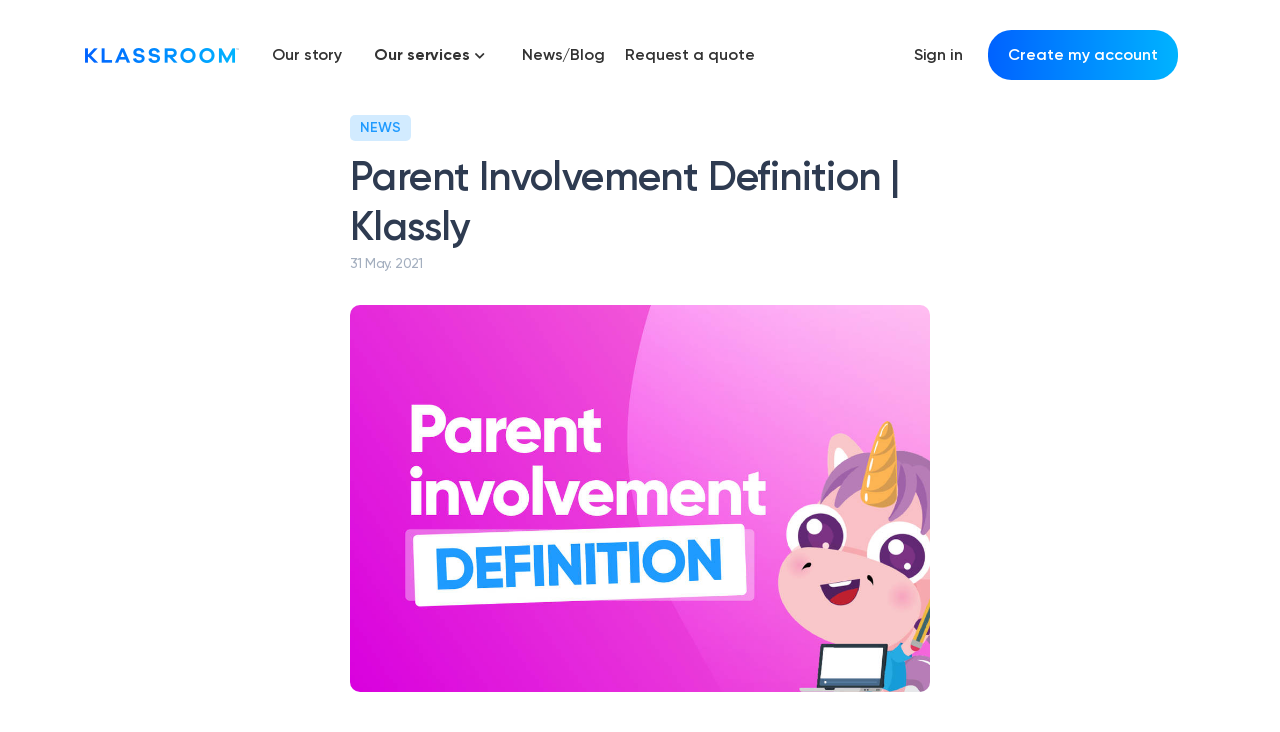

--- FILE ---
content_type: text/html; charset=UTF-8
request_url: https://klassroom.co/news/item/N0000KRNF3T6I/parent-involvement-definition-klassly
body_size: 8548
content:
<!DOCTYPE html>
<html lang="en" >
	<head>

			<!-- Global site tag (gtag.js) - Google Analytics -->
		<script async src="https://www.googletagmanager.com/gtag/js?id=UA-121910360-1"></script>
		<script>
			window.dataLayer = window.dataLayer || [];
			function gtag(){dataLayer.push(arguments);}
			gtag('js', new Date());

			gtag('config', 'UA-121910360-1');
		</script>


		<link rel="stylesheet" href="https://stackpath.bootstrapcdn.com/bootstrap/4.5.2/css/bootstrap.min.css" integrity="sha384-JcKb8q3iqJ61gNV9KGb8thSsNjpSL0n8PARn9HuZOnIxN0hoP+VmmDGMN5t9UJ0Z" crossorigin="anonymous">

		<script src="https://code.jquery.com/jquery-3.4.1.min.js" integrity="sha256-CSXorXvZcTkaix6Yvo6HppcZGetbYMGWSFlBw8HfCJo=" crossorigin="anonymous"></script>
		<script src="https://stackpath.bootstrapcdn.com/bootstrap/4.5.2/js/bootstrap.min.js" integrity="sha384-B4gt1jrGC7Jh4AgTPSdUtOBvfO8shuf57BaghqFfPlYxofvL8/KUEfYiJOMMV+rV" crossorigin="anonymous"></script>

		<script src="https://cdnjs.cloudflare.com/ajax/libs/bootbox.js/5.4.0/bootbox.min.js" integrity="sha512-8vfyGnaOX2EeMypNMptU+MwwK206Jk1I/tMQV4NkhOz+W8glENoMhGyU6n/6VgQUhQcJH8NqQgHhMtZjJJBv3A==" crossorigin="anonymous"></script>

		<meta charset="utf-8">
    <meta name="viewport" content="width=device-width, initial-scale=1.0">
    <meta http-equiv="X-UA-Compatible" content="IE=edge">


    <title>Parent Involvement Definition | Klassly</title>
    <meta name="description" content="📖 The best parental engagement app to improve parents teachers communication in elementary schools ✔Available on Android &amp; Apple.">
    <meta property="og:title" content="Parent Involvement Definition | Klassly" />
    <meta property="og:description" content="📖 The best parental engagement app to improve parents teachers communication in elementary schools ✔Available on Android &amp; Apple." />
    <meta property="og:url" content="https://klassroom.co/news/item/N0000KRNF3T6I/parent-involvement-definition-klassly" />
    <meta property="og:image" content="https://static.klassroom.co/news/6110e7b5d5294.jpg" />
    <meta property="og:site_name" content="Klassroom" />
    <meta property="og:type" content="website" />


    <meta name="twitter:card" content="summary_large_image">
    <meta name="twitter:url" content="https://klassroom.co/news/item/N0000KRNF3T6I/parent-involvement-definition-klassly">
    <meta name="twitter:title" content="Parent Involvement Definition | Klassly">
    <meta name="twitter:description" content="📖 The best parental engagement app to improve parents teachers communication in elementary schools ✔Available on Android &amp; Apple.">
    <meta name="twitter:image" content="https://static.klassroom.co/news/6110e7b5d5294.jpg">

    <meta name="keywords" content="School apps">
    <meta name="author" content="Klassroom SAS">
    <meta name="viewport" content="width=device-width, initial-scale=1, maximum-scale=1">
    <meta http-equiv="Pragma" content="no-cache" />
    <link rel="shortcut icon" href="/favicon.ico">

    <link rel="stylesheet" href="/fonts/gilroy/stylesheet.css">

    <link rel="stylesheet" href="/fonts/awesome/font-awesome.min.css" />
    <link rel="stylesheet" href="https://use.fontawesome.com/releases/v5.6.1/css/all.css" integrity="sha384-gfdkjb5BdAXd+lj+gudLWI+BXq4IuLW5IT+brZEZsLFm++aCMlF1V92rMkPaX4PP" crossorigin="anonymous">

    <link rel="stylesheet" href="/k-build/k-components-scss.css">

    <link rel="stylesheet" href="https://unpkg.com/swiper/swiper-bundle.min.css">

    <link rel="stylesheet" href="/fonts/croods/stylesheets.css" />

        <!-- Google Tag Manager -->
    <script>(function(w,d,s,l,i){w[l]=w[l]||[];w[l].push({'gtm.start':
    new Date().getTime(),event:'gtm.js'});var f=d.getElementsByTagName(s)[0],
    j=d.createElement(s),dl=l!='dataLayer'?'&l='+l:'';j.async=true;j.src=
    'https://www.googletagmanager.com/gtm.js?id='+i+dl;f.parentNode.insertBefore(j,f);
    })(window,document,'script','dataLayer','GTM-56WNWMF');</script>
    <!-- End Google Tag Manager -->
    
    
	<link rel="canonical" href="https://klassroom.co/news/item/N0000KRNF3T6I/parent-involvement-definition-klassly" />
	<link rel="alternate" hreflang="en" href="https://klassroom.co/news/item/N0000KRNF3T6I/parent-involvement-definition-klassly" />
	<link rel="alternate" hreflang="fr" href="https://klassroom.fr/news/item/N0000KRNF3T6I/parent-involvement-definition-klassly" />
	<link rel="alternate" hreflang="es" href="https://es.klassroom.co/news/item/N0000KRNF3T6I/parent-involvement-definition-klassly" />
	<link rel="alternate" hreflang="ru" href="https://ru.klassroom.co/news/item/N0000KRNF3T6I/parent-involvement-definition-klassly" />




	</head>
	<body>
				<!-- Google Tag Manager (noscript) -->
		<noscript><iframe src="https://www.googletagmanager.com/ns.html?id=GTM-56WNWMF"
		height="0" width="0" style="display:none;visibility:hidden"></iframe></noscript>
		<!-- End Google Tag Manager (noscript) -->
		
		<div id="popup-container-my" class="modal fade">
 <div class="modal-dialog">
  <div class="modal-content">

    <div class="popup">
        <div class="popup-cover" style="background-image: url(&quot;/img/popup/0.png&quot;);">

            <button data-dismiss="modal" type="button" class="btn close-popup">
                <img src="/img/icons/burger-menu-open-white.svg" alt="close menu">
            </button>
        </div>
        <div class="popup-content">
            <h2> Connect to <strong class=krBlue>Klassroom</strong>  </h2>
        </div>
        <div class="popup-cta">
            <a href="https://klass.ly/user/signup" target="_blank">
                <span>  I'm a <strong>Parent</strong></span>
                <img src="/img/icons/arrow-black.svg" class="black-arrow" alt="arrow">
                <img src="/img/icons/arrow-white.svg" class="white-arrow" alt="arrow">
            </a>
            <a href="https://klass.ly/user/signup" target="_blank">
                <span> I'm a <strong>Teacher</strong> </span>
                <img src="/img/icons/arrow-black.svg" alt="arrow">
                <img src="/img/icons/arrow-black.svg" class="black-arrow" alt="arrow">
                <img src="/img/icons/arrow-white.svg" class="white-arrow" alt="arrow">
            </a>
            <a href="https://www.klassboard.com/signup" target="_blank">
                <span> I'm a <strong>School</strong> </span>
                <img src="/img/icons/arrow-black.svg" alt="arrow">
                <img src="/img/icons/arrow-black.svg" class="black-arrow" alt="arrow">
                <img src="/img/icons/arrow-white.svg" class="white-arrow" alt="arrow">
            </a>
        </div>
    </div>
  </div>
 </div>
</div>
		<header class="header-klassly">
							<script>
 {
  }
$(document).ready(()=>{
  $('.menu .dropdown-menu').click( function(event){ event.stopPropagation(); });
  $('#appsWrapper').addClass('visible')
  $('#products').click( function(event){
    $('#appsWrapper').toggleClass('visible')
  });
  $('#klassly-right').click(function(event){ window.location.href = '/klassly' });
  $('#klassly').click(function(event){ window.location.href = '/klassly' });
  $('#klassbook-right').click(function(event){ window.location.href = '/klassbook' });
  $('#klassbook').click(function(event){ window.location.href = '/klassbook' });
  $('#klassboard-right').click(function(event){ window.location.href = '/klassboard' });
  $('#klassboard').click(function(event){ window.location.href = '/klassboard' });
  $('#klasswork-right').click(function(event){ window.location.href = '/klasswork' });
  $('#klasswork').click(function(event){ window.location.href = '/klasswork' });
  $('#menu-btn').click( function(event){
    event.stopPropagation();
    $('#dropdown-menu').toggleClass('enable')
    $('#klassly-right').show();
    $('#klassboard-right').hide();
    $('#klassbook-right').hide();
    $('#klasswork-right').hide();
  });
  $(window).click(function() {
    $('#dropdown-menu').removeClass('enable')
    $('#klassly-right').show();
    $('#klassboard-right').hide();
    $('#klassbook-right').hide();
    $('#klasswork-right').hide();
  });
  $('#klassly-right').show();
  $('#klassboard-right').hide();
  $('#klassbook-right').hide();
  $('#klasswork-right').hide();

  $("#klassly").hover(
    function () {
      $('#klassly-right').show();
      $('#klassboard-right').hide();
      $('#klassbook-right').hide();
      $('#klasswork-right').hide();
    },function () {
      $('#klassly-right').show();
    });

    $("#klassboard").hover(
    function () {
      $('#klassboard-right').show();
      $('#klassly-right').hide();
      $('#klassbook-right').hide();
      $('#klasswork-right').hide();
    },function () {
      $('#klassboard-right').show();
    });

    $("#klassbook").hover(
      function () {
        $('#klassbook-right').show();
        $('#klassly-right').hide();
        $('#klassboard-right').hide();
        $('#klasswork-right').hide();
      },function () {
        $('#klassbook-right').show();
    });

    $("#klasswork").hover(
      function () {
        $('#klasswork-right').show();
        $('#klassly-right').hide();
        $('#klassboard-right').hide();
        $('#klassbook-right').hide();
      },function () {
        $('#klasswork-right').show();
    });
})

</script>

<article class="discover-activity ">
<nav class="klass-nav d-flex justify-content-between align-items-center">

    <div class='klass-nav_left d-flex'>
        <div class="burger-menu-klassly" onclick='closeMenu'>
          <div class="menu-img"></div>
        </div>
        <div class="klass-nav_logo d-flex align-items-center">
            <a href="https://klassroom.co">
                <div class="logotype"></div>
            </a>
        </div>
        <ul class='d-flex align-items-center menu'>
            <li>
              <a href="https://klassroom.co/about-us" class="">Our story</a>
            </li>
            <li class=" dropdown ">
                <button id="menu-btn" type="button" class="btn dropdown-toggle">
                    Our services
                    <i class="fas fa-chevron-down"></i>
                </button>
                <ul id="dropdown-menu" class="dropdown-menu">
                    <li class="dropdown-item">
                      <div class="content">
                        <div class="left">
                          <div class="apps">
                            <div class="header">APPS &amp; TOOLS</div>
                            <div id="klassly" class="item">
                              <div class="image"></div>
                              <div class="titles">
                                <span>Klassly (ex Klassroom)</span>
                                <p>The app for teachers &amp; families</p>
                                <div class="arrow"></div>
                              </div>
                            </div>
                            <div id="klassboard" class="item klassboard">
                              <div class="image klassboard"></div>
                              <div class="titles">
                                <span>Klassboard (for schools)</span>
                                <p>The dashboard for schools</p>
                                <div class="arrow"></div>
                              </div>
                            </div>
                          </div>
                          <div class="features">
                            <div class="header">FEATURES</div>
                            <div id="klassbook" class="item klassbook">
                              <div class="image klassbook"></div>
                              <div class="titles">
                                <span>Klassbook</span>
                                <p>Create your photobook</p>
                                <div class="arrow"></div>
                              </div>
                            </div>
                            <div id="klasswork" class="item klasswork">
                              <div class="image klasswork"></div>
                              <div class="titles">
                                <span>Klasswork</span>
                                <p>Manage all your homeworks</p>
                                <div class="arrow"></div>
                              </div>
                            </div>
                          </div>
                        </div>
                        <div class="right">
                          <div id="klassly-right" class="">
                            <img src="/img/discover/klassly-logo.png"
                                class="klassly-logo"/>
                            <img src="/img/discover/klassly-img-fr.png"
                                class="klassly-img"/>
                            <div class="text">The best app for Teachers to involve every Family.</div>
                            <a class="link" href="https://klassroom.co/klassly">Discover Klassly</a>
                          </div>
                          <div id="klassbook-right" class="">
                            <img src="/img/discover/kblogo.png"
                                class="kb-logo"/>
                            <img src="/img/discover/book-2-en.png"
                                class="kb-book"/>
                            <div class="text">Print your Kids&#039; best memories.</div>
                            <a class="link" href="https://klassroom.co/klassbook">Discover Klassbook</a>
                          </div>
                          <div id="klassboard-right" class="">
                            <img src="/img/discover/klassboard-logo.png"
                                class="kbrd-logo"/>
                            <img src="/img/discover/klassboard-img-en.png"
                                class="kbrd-book"/>
                            <div class="text">Easily manage your entire school community.</div>
                            <a class="link" href="https://klassroom.co/klassboard">Discover Klassboard</a>
                          </div>
                          <div id="klasswork-right" class="">
                            <img src="/img/discover/klasswork-logo.svg"
                                class="klasswork-logo"/>
                            <div class="text">Create &amp; Manage all your class homeworks.</div>
                            <a class="link" href="https://klassroom.co/klasswork">Discover Klasswork</a>
                            <img src="/img/discover/work-image.png"
                                class="klasswork-img"/>
                          </div>
                        </div>
                      </div>
                    </li>
                </ul>
            </li>
            <li>
                            <a href="https://klassroom.co/news" class="">News/Blog</a>
                          </li>
            <li>
              <a href="https://klassroom.co/price" class="">Request a quote</a>
            </li>

        </ul>

    </div>
    <ul class='klass-nav_right d-flex align-items-center auth'>
        <li class='klass-nav_right_sign-in'>
            <a href=https://klass.ly target="_blank" class="navbar-login">Sign in</a>
        </li>
        <li>
        <button class="btn btn-gradient open-popup" data-toggle="modal" data-target="#popup-container-my">
        Create my account
        </button>
        </li>
    </ul>


    <div class="klass-nav_mobile">
      <ul class="dropdown-menu">
          <li class="dropdown-item">
            <div class="content">
              <div class="left">
                <div class="left-item"><a href="https://klassroom.co/about-us" class="">Our story</a></div>
                <div id="products" class="left-item">Our services <i class="fas fa-chevron-down"></i></div>
                <div id="appsWrapper" class="apps-wrapper">
                  <div class="apps">
                    <div class="header">APPS &amp; TOOLS</div>
                    <div id="klassly" class="item">
                      <a href="https://klassroom.co/klassly">
                        <div class="image"></div>
                        <div class="titles">
                          <span>Klassly (ex Klassroom)</span>
                          <p>The app for teachers &amp; families</p>
                        </div>
                      </a>
                    </div>
                    <div id="klassboard" class="item klassboard">
                      <a href="https://klassroom.co/klassboard">
                        <div class="image klassboard"></div>
                        <div class="titles">
                          <span>Klassboard (for schools)</span>
                          <p>The dashboard for schools</p>
                        </div>
                      </a>
                    </div>
                  </div>
                  <div class="apps">
                    <div class="header">FEATURES</div>
                    <div id="klassbook" class="item klassbook">
                      <a href="https://klassroom.co/klassbook">
                        <div class="image klassbook"></div>
                        <div class="titles">
                          <span>Klassbook</span>
                          <p>Create your photobook</p>
                        </div>
                      </a>
                    </div>
                    <div id="klasswork" class="item klasswork">
                      <a href="https://klassroom.co/klasswork">
                        <div class="image klasswork"></div>
                        <div class="titles">
                          <span>Klasswork</span>
                          <p>Manage all your homeworks</p>
                        </div>
                      </a>
                    </div>
                  </div>
                </div>
                                <div class="left-item"><a href="https://klassroom.co/news" class="">News/Blog</a></div>
                                <div class="left-item"><a href="https://klassroom.co/price" class="">Request a quote</a></div>
                <div class="actions">
                  <button class="btn btn-gradient open-popup">
                    <a href="https://klass.ly/user/signup">Create my account</a>
                  </button>
                  <a href=https://klass.ly target="_blank" class="navbar-login">Sign in</a>
                </div>


              </div>
            </div>
          </li>
      </ul>
    </div>
</nav>
</article>
						
		</header>
		<main class="en news-item">
			
    <section class="k-block k-block-news k-one-news">
       
        <div class="container-my">
            
            <div class="news">
                    <div class="news-item">
                        <span class="type type-news">
                                                        News
                                                        </span>
                        <h1 class="news-item-head">Parent Involvement Definition | Klassly</h1>
                        <div class="news-item-date">
                                                        <span class="date">31 May. 2021</span>
                        </div>
                        <img src="https://static.klassroom.co/news/6110e7b5d5294.jpg" alt="">
                        <div class="news-item__text-container">
                            <h1 dir="ltr" style="line-height:1.3800000000000001;text-align: justify;margin-top:0pt;margin-bottom:10pt;"><span style="font-size:16pt;font-family:Calibri,sans-serif;color:#2f5496;background-color:transparent;font-weight:400;font-style:normal;font-variant:normal;text-decoration:none;vertical-align:baseline;white-space:pre;white-space:pre-wrap;">Parent involvement: What is it?</span></h1><p dir="ltr" style="line-height:1.3800000000000001;text-align: justify;margin-top:0pt;margin-bottom:10pt;"><span style="font-size:11pt;font-family:Calibri,sans-serif;color:#000000;background-color:transparent;font-weight:400;font-style:normal;font-variant:normal;text-decoration:none;vertical-align:baseline;white-space:pre;white-space:pre-wrap;">Research shows that active parental involvement positively impacts students' academic performance and builds strong social relationships. Studies have also shown that social status, income, or background are not critical factors to children's performance at school, but rather parental involvement is crucial. The more a family participates with the children’s education and schooling, the better their grades, attendance, and even behavior will be. </span></p><h2 dir="ltr" style="line-height:1.3800000000000001;text-align: justify;margin-top:0pt;margin-bottom:10pt;"><span style="font-size:13pt;font-family:Calibri,sans-serif;color:#2f5496;background-color:transparent;font-weight:400;font-style:normal;font-variant:normal;text-decoration:none;vertical-align:baseline;white-space:pre;white-space:pre-wrap;">Parental involvement definition</span></h2><p dir="ltr" style="line-height:1.3800000000000001;text-align: justify;margin-top:0pt;margin-bottom:10pt;"><span style="font-size:11pt;font-family:Calibri,sans-serif;color:#000000;background-color:transparent;font-weight:400;font-style:normal;font-variant:normal;text-decoration:none;vertical-align:baseline;white-space:pre;white-space:pre-wrap;">The definition of parental involvement is the amount of participation in their children's schooling and academic learning. Active participation is regular two-way and meaningful communication between teachers and families. </span></p><p dir="ltr" style="line-height:1.3800000000000001;text-align: justify;margin-top:0pt;margin-bottom:10pt;"><span style="font-size:11pt;font-family:Calibri,sans-serif;color:#000000;background-color:transparent;font-weight:400;font-style:normal;font-variant:normal;text-decoration:none;vertical-align:baseline;white-space:pre;white-space:pre-wrap;">Parental involvement often starts with a healthy home environment and within the community. The rules you set at home can also be included in the definition of parental involvement when they are education-related. </span></p><p dir="ltr" style="line-height:1.3800000000000001;text-align: justify;margin-top:0pt;margin-bottom:10pt;"><span style="font-size:11pt;font-family:Calibri,sans-serif;color:#000000;background-color:transparent;font-weight:400;font-style:normal;font-variant:normal;text-decoration:none;vertical-align:baseline;white-space:pre;white-space:pre-wrap;">Whether or not a child will have a positive social experience when at school is also influenced by parents' participation. It is important to get to know your children’s peers and classmates.</span></p><p dir="ltr" style="line-height:1.3800000000000001;text-align: justify;margin-top:0pt;margin-bottom:10pt;"><span style="font-size:11pt;font-family:Calibri,sans-serif;color:#000000;background-color:transparent;font-weight:400;font-style:normal;font-variant:normal;text-decoration:none;vertical-align:baseline;white-space:pre;white-space:pre-wrap;">The school’s and teacher’s practices are a vital factor in how involved parents will be. Holding regular conferences or workshops and assigning homework that requires family involvement are important ways to encourage parental participation.</span></p><p dir="ltr" style="line-height:1.3800000000000001;text-align: justify;margin-top:0pt;margin-bottom:10pt;"><span style="font-size:11pt;font-family:Calibri,sans-serif;color:#000000;background-color:transparent;font-weight:400;font-style:normal;font-variant:normal;text-decoration:none;vertical-align:baseline;white-space:pre;white-space:pre-wrap;">A critical part in effective family involvement is good communication. Parents need to stay informed and ask questions. Attending parent–teacher conferences, checking homework and grades, and setting up meetings with the school are all aspects of meaningful participation.</span></p><h2 dir="ltr" style="line-height:1.3800000000000001;text-align: justify;margin-top:0pt;margin-bottom:10pt;"><span style="font-size:13pt;font-family:Calibri,sans-serif;color:#2f5496;background-color:transparent;font-weight:400;font-style:normal;font-variant:normal;text-decoration:none;vertical-align:baseline;white-space:pre;white-space:pre-wrap;">How does Klassly help you stay involved?</span></h2><p dir="ltr" style="line-height:1.3800000000000001;text-align: justify;margin-top:0pt;margin-bottom:10pt;"><span style="font-size:11pt;font-family:Calibri,sans-serif;color:#000000;background-color:transparent;font-weight:400;font-style:normal;font-variant:normal;text-decoration:none;vertical-align:baseline;white-space:pre;white-space:pre-wrap;">Klassly has developed a simple, effective, and inclusive way to keep you involved in your child's education. The Klassly system has everything you need in one easy-to-use tool, including communication, appointments, scheduling events, and checking homework and grades. Parents can stay up to date on what is happening at school and stay actively involved.</span></p><h3 dir="ltr" style="line-height:1.3800000000000001;text-align: justify;margin-top:0pt;margin-bottom:10pt;"><span style="font-size:11pt;font-family:Calibri,sans-serif;color:#1f3863;background-color:transparent;font-weight:400;font-style:normal;font-variant:normal;text-decoration:none;vertical-align:baseline;white-space:pre;white-space:pre-wrap;">Communication with teachers</span></h3><p dir="ltr" style="line-height:1.3800000000000001;text-align: justify;margin-top:0pt;margin-bottom:10pt;"><span style="font-size:11pt;font-family:Calibri,sans-serif;color:#000000;background-color:transparent;font-weight:400;font-style:normal;font-variant:normal;text-decoration:none;vertical-align:baseline;white-space:pre;white-space:pre-wrap;">Effective and open communication is vital in developing parent–teacher relationships that are built on trust. Klassly enables better engagement between parents and schools. You can have private conversations and send requests for specific discussions. Teachers can set available times, which you can easily view and use to request private discussions.</span></p><p dir="ltr" style="line-height:1.3800000000000001;text-align: justify;margin-top:0pt;margin-bottom:10pt;"><span style="font-size:11pt;font-family:Calibri,sans-serif;color:#000000;background-color:transparent;font-weight:400;font-style:normal;font-variant:normal;text-decoration:none;vertical-align:baseline;white-space:pre;white-space:pre-wrap;">One outstanding aspect of Klassly is the translation feature which helps break down language barriers. This feature allows you to write messages in your language, which is then automatically translated.</span></p><p dir="ltr" style="line-height:1.3800000000000001;text-align: justify;margin-top:0pt;margin-bottom:10pt;"><span style="font-size:11pt;font-family:Calibri,sans-serif;color:#000000;background-color:transparent;font-weight:400;font-style:normal;font-variant:normal;text-decoration:none;vertical-align:baseline;white-space:pre;white-space:pre-wrap;">You can also communicate important information, for example, photos, documents, and polls. A feature that parents love is the ability to view and react to teachers' posts. </span></p><p dir="ltr" style="line-height:1.3800000000000001;text-align: justify;margin-top:0pt;margin-bottom:10pt;"><span style="font-size:11pt;font-family:Calibri,sans-serif;color:#000000;background-color:transparent;font-weight:400;font-style:normal;font-variant:normal;text-decoration:none;vertical-align:baseline;white-space:pre;white-space:pre-wrap;">Parents will also have the reassurance that all communication is private and secure. Klassly has developed an excellent balance between accessibility and privacy. </span></p><p dir="ltr" style="line-height:1.3800000000000001;text-align: justify;margin-top:0pt;margin-bottom:10pt;"><span style="font-size:11pt;font-family:Calibri,sans-serif;color:#000000;background-color:transparent;font-weight:400;font-style:normal;font-variant:normal;text-decoration:none;vertical-align:baseline;white-space:pre;white-space:pre-wrap;">Of course, communication with teachers is crucial, but also communication with other parents is important. Klassly gives you the opportunity to direct message with other families. Parents have found this to be really useful for homework assignments or even for organizing parties.</span></p><p dir="ltr" style="line-height:1.3800000000000001;text-align: justify;margin-top:0pt;margin-bottom:10pt;"><span style="font-size:11pt;font-family:Calibri,sans-serif;color:#000000;background-color:transparent;font-weight:400;font-style:normal;font-variant:normal;text-decoration:none;vertical-align:baseline;white-space:pre;white-space:pre-wrap;">The more parental involvement and engagement, the more students will benefit. Your child will be naturally motivated when they see your active participation in their education. Whoever or however you need to communicate, Klassy gives you easy-to-use and reliable options.</span></p><h3 dir="ltr" style="line-height:1.3800000000000001;text-align: justify;margin-top:0pt;margin-bottom:10pt;"><span style="font-size:11pt;font-family:Calibri,sans-serif;color:#1f3863;background-color:transparent;font-weight:400;font-style:normal;font-variant:normal;text-decoration:none;vertical-align:baseline;white-space:pre;white-space:pre-wrap;">Homework</span></h3><p dir="ltr" style="line-height:1.3800000000000001;text-align: justify;margin-top:0pt;margin-bottom:10pt;"><span style="font-size:11pt;font-family:Calibri,sans-serif;color:#000000;background-color:transparent;font-weight:400;font-style:normal;font-variant:normal;text-decoration:none;vertical-align:baseline;white-space:pre;white-space:pre-wrap;">According to the Office of Education Research and Improvement in the U.S. Department of Education, the more time children spend on homework, on average, the better they do academically. Experts agree that it's important to help children do their homework rather than doing it for them. Some ways to help your children with their homework is by reviewing and practicing what they have learned, and help with research for assignments. Help your child study by setting up the right environment in your home, having a regular time, removing all distractions, and monitoring progress.</span></p><p dir="ltr" style="line-height:1.3800000000000001;text-align: justify;margin-top:0pt;margin-bottom:10pt;"><span style="font-size:11pt;font-family:Calibri,sans-serif;color:#000000;background-color:transparent;font-weight:400;font-style:normal;font-variant:normal;text-decoration:none;vertical-align:baseline;white-space:pre;white-space:pre-wrap;">Klassly enables effective teacher–parent partnerships that increase parental involvement in homework. You can access your kid's virtual student planner. This virtual planner will allow you to easily access all links, docs, pics, videos, voice memos, and PDFs for homework assignments. Everything you need to keep track of your children's assignments and homework is all in one place. You can also add comments and questions for the teacher if anything is unclear. </span></p><h2 dir="ltr" style="line-height:1.3800000000000001;text-align: justify;margin-top:0pt;margin-bottom:10pt;"><span style="font-size:13pt;font-family:Calibri,sans-serif;color:#2f5496;background-color:transparent;font-weight:400;font-style:normal;font-variant:normal;text-decoration:none;vertical-align:baseline;white-space:pre;white-space:pre-wrap;">What are some other features that facilitate parental involvement?</span></h2><p dir="ltr" style="line-height:1.3800000000000001;text-align: justify;margin-top:0pt;margin-bottom:10pt;"><span style="font-size:11pt;font-family:Calibri,sans-serif;color:#000000;background-color:transparent;font-weight:400;font-style:normal;font-variant:normal;text-decoration:none;vertical-align:baseline;white-space:pre;white-space:pre-wrap;">One outstanding feature that facilitates parental involvement is the Dashboard. This simple feature allows the school to broadcast messages to all students and families or specific groups. Teachers can also use the Dashboard in case of emergencies to contact families quickly.</span></p><p dir="ltr" style="line-height:1.56;margin-top:0pt;margin-bottom:7pt;"><span style="font-size:11pt;font-family:Calibri,sans-serif;color:#000000;background-color:transparent;font-weight:400;font-style:normal;font-variant:normal;text-decoration:none;vertical-align:baseline;white-space:pre;white-space:pre-wrap;">Other features include voice-over support on mobile devices for families with vision impairment. An exclusive Klassly feature is the Klassbook. From field trips to fun during the school day, this is a beautiful way to remember the school year.</span></p><p><span id="docs-internal-guid-ea5a44a7-7fff-37fe-d9b0-246ee8ac0b27"></span></p><p dir="ltr" style="line-height:1.56;margin-top:0pt;margin-bottom:7pt;"><span style="font-size:11pt;font-family:Calibri,sans-serif;color:#000000;background-color:transparent;font-weight:400;font-style:normal;font-variant:normal;text-decoration:none;vertical-align:baseline;white-space:pre;white-space:pre-wrap;">Research has established that parent and family involvement in student education is essential and has strong connections to academic achievements. Klassly has thought of everything and made participation in your children's schooling easier and more enjoyable. Most importantly, your children will benefit and achieve success. </span></p>
                        </div>
                        <div class="news-links">
                                                    </div>
                    </div>
               
               
            </div>
        </div>
    </section>
    
    <section id="block-party" class="k-block k-block-home-party">
    <div class="container-my">
        <div class="text-container-my-header">
            <span class="header"> GET’S STARTED </span>
            <h2> The best app for schools on mobile and desktop! </h2>
            <script>
              window.location.href
            </script>
            <p>Create your account in a few clicks ! It’s free. </p>
            <a href="https://klass.ly/user/signup" target="_blank">
                <button class="btn btn-gradient">Join us for free</button>
            </a>
        </div>
        <div class="k-block-home-party-bottom display-none-767">
            <img class="books" src="/img/icons/book-little.svg" alt="">
            <img class="unicorn" src="/img/unicorn/school.svg" alt="">
        </div>
    </div>
</section>

		</main>
					<script src="https://code.jquery.com/jquery-3.2.1.min.js" integrity="sha256-hwg4gsxgFZhOsEEamdOYGBf13FyQuiTwlAQgxVSNgt4=" crossorigin="anonymous"></script>
<script src="https://cdnjs.cloudflare.com/ajax/libs/popper.js/1.11.0/umd/popper.min.js" integrity="sha384-b/U6ypiBEHpOf/4+1nzFpr53nxSS+GLCkfwBdFNTxtclqqenISfwAzpKaMNFNmj4" crossorigin="anonymous"></script>
<script src="https://maxcdn.bootstrapcdn.com/bootstrap/4.0.0-beta/js/bootstrap.min.js" integrity="sha384-h0AbiXch4ZDo7tp9hKZ4TsHbi047NrKGLO3SEJAg45jXxnGIfYzk4Si90RDIqNm1" crossorigin="anonymous"></script>
<script src="/js/jq-paginator.js"></script>


<div class="k-footer k-footer-klassroom">

    <div class="protection">
      <div class="wrapper">
        <img class="blue shield" src="/img/icons/privacy-iconb.svg" alt="security icon">
        <img class="white" src="/img/icons/privacy-iconw.png" alt="security icon">

        <a class="link" href="https://klassroom.co/privacy">How does Klassroom protect my data?</a>
      </div>

      <img class="blue arrow" src="/img/icons/arrow-blue.svg" alt="arrow">
      <img class="white arrow" src="/img/icons/arrow-white.svg" alt="arrow">

    </div>


    <div class="footer-navigations top-navigation">
    <div class="footer-column">
      <div class="footer-logo">
      <a href="https://klassroom.co" class="">
        <img class="blue"  src="/img/klassroom/logo.png"
                srcset="/img/klassroom/logo@2x.png 2x,
                        /img/klassroom/logo@3x.png 3x"
                class="Logo">
        <img class="white" src="/img/klassroom/klassroom-logow.svg" class="Logo">

            </a>
      </div>
        <a  href="https://klassroom.co/klassly" class="button">
            <div class="button-logo">
                <img class="blue"  src="/img/klassroom/klassly-logo.svg" alt="klassly logo">
                <img class="white" src="/img/klassroom/klassly-logow.svg" alt="klassly logo">

            </div>
        </a>
        <a  href="https://klassroom.co/klassboard" class="button">
            <div class="button-logo">
                <img class="blue"  src="/img/klassroom/klassboard-logo.svg" alt="klassboard logo">
                <img class="white" src="/img/klassroom/klassboard-logow.svg" alt="klassboard logo">

            </div>
        </a>
        <a href="https://klassroom.co/klassbook" class="button">
            <div class="button-logo">
                <img class="blue"  src="/img/klassroom/klassbook-logo.svg" alt="klassbook logo">
                <img class="white" src="/img/klassroom/klassbook-logow.svg" alt="klassbook logo">

            </div>
        </a>
        <a  href="https://klassroom.co/klasswork" class="button">
            <div class="button-logo">
                <img class="blue klasswork"  src="/img/discover/klasswork-logow.svg" alt="klasswork logo">
                <img class="white klasswork" src="/img/discover/klasswork-logo.svg" alt="klasswork logo">
            </div>
        </a>
    </div>
    <ul class="footer-column ">
        <li class="title"> About </li>

      <li><a href="https://klassroom.co/about-us" class=""> Our story </a></li>
      <!-- <li><a href="https://klassroom.co/team" class=""> Our team </a></li> -->
      <li><a href="https://klassroom.co/privacy"> Privacy </a></li>
            <li><a href="https://klassroom.co/news" class="" >News/Blog</a></li>
            <li><a href="https://klassroom.co/the-best-app-for-teachers" class="" >The best apps for teachers</a></li>
      <li><a href="https://klassroom.crisp.help/" target="_blank"> F.A.Qs &amp; Support </a></li>



    </ul>

    <ul class="footer-column">
        <li class="title"> Our services </li>

        <li><a href="https://klassroom.co/price"> App Pricing </a></li>
        <li><a href="https://klassroom.co/klassly" > Klassly App (Parent-teacher App) </a></li>
        <li><a href="https://klassroom.co/klassboard"> Klassboard (for schools) </a></li>
        <li><a href="https://klassroom.co/klassbook"> Klassbook (students yearbook) </a></li>

        <li><a href="https://klassroom.co/remote-learning" class=""> Students Remote learning </a></li>

    </ul>

    <ul class="footer-column">
        <li class="title"> Klassroom information </li>


        <li><a href="https://klassroom.crisp.help/en-us/article/i-have-a-problem-a-bug-or-a-question-osw3aw/" target="_blank"> Contact us </a></li>
        <li><a href="https://klassroom.co/resources" class=""> Resources </a></li>


      <li class="socials">
          <p class='title'>Join us on social media!</p>
          <div class="follow-us">
        <a href="https://www.facebook.com/klassroomapp/" target="_blank">
          <img class="blue"  src="/img/icons/facebook-gradient.svg" alt="facebook icon">
          <img class="white" src="/img/icons/facebook-white.svg" alt="facebook icon">

        </a>
        <a href="https://twitter.com/klassroom" target="_blank">
          <img class="blue"  src="/img/icons/twitter-gradient.svg" alt="twitter icon">
          <img class="white" src="/img/icons/twitter-white.svg" alt="twitter icon">
        </a>
        <a  href="https://www.instagram.com/klassroom" target="_blank">
          <img class="blue"  src="/img/icons/instagram-gradient.svg" alt="instagram icon">
          <img class="white" src="/img/icons/instagram-white.svg" alt="instagram icon">

        </a>
        </div>
      </li>

    </ul>


  </div>

  <div class="secondary-infos">
    <div class="infos">
      <span class="k-footer__bottom-title">©2026  Klassroom SAS, all rights reserved </span>

      <a href="https://klassroom.co/terms-of-use" class="k-footer__bottom-terms"> Terms of use and sales </a>

      <a href="https://klassroom.co/legal" class="k-footer__bottom-legal"> Legal mentions </a>
      <a href="https://klassroom.co/order" class="k-footer__bottom-order"> Orders </a>
    </div>
    <div class="change-languages krSubtitle">
      <div class="title">Language: </div>
      <button id="alo" type="button" class="btn dropdown-toggle" data-toggle="dropdown">
                      English
                        <i class="fas fa-chevron-down"></i>
      </button>
      <ul class="dropdown-menu">
        <li class="dropdown-item"><a href="https://klassroom.co">English</a></li>
        <li class="dropdown-item"><a href="https://klassroom.fr">Français</a></li>
        <li class="dropdown-item"><a href="https://es.klassroom.co">Español</a></li>
        <li class="dropdown-item"><a href="https://ru.klassroom.co">Русский</a></li>
      </ul>
    </div>

  </div>

</div>
		


    	<script src="//cdnjs.cloudflare.com/ajax/libs/ScrollMagic/2.0.7/ScrollMagic.min.js"></script>
    	<script src="//cdnjs.cloudflare.com/ajax/libs/ScrollMagic/2.0.7/plugins/debug.addIndicators.min.js"></script>


		<script src="https://unpkg.com/swiper/swiper-bundle.min.js" defer></script>

    	<script src="/js/my.js" defer></script>
		<script>

			if (navigator.platform.indexOf("Win")!=-1) {
				document.querySelector('body').className = 'win';
			}
		</script>

	</body>


</html>


--- FILE ---
content_type: text/css
request_url: https://klassroom.co/fonts/gilroy/stylesheet.css
body_size: 808
content:
@font-face {
    font-family: 'Gilroy Extra Bold';
    src: url('Gilroy-ExtraBold.woff') format('woff');
    font-weight: 800;
    font-style: normal;
}

@font-face {
    font-family: 'Gilroy Heavy';
    src: url('Gilroy-Heavy.woff') format('woff'),;
    src: local('Gilroy Heavy'), local('Gilroy-Heavy'),
        url('Gilroy-Heavy.eot?#iefix') format('embedded-opentype'),
        url('Gilroy-Heavy.woff') format('woff'),
        url('Gilroy-Heavy.ttf') format('truetype');
    font-weight: 900;
    font-style: normal;
}

@font-face {
    font-family: 'Gilroy LightItalic';
    src: url('Gilroy-LightItalic.woff') format('woff');
    src: local('Gilroy Light Italic'), local('Gilroy-LightItalic'),
        url('Gilroy-LightItalic.eot?#iefix') format('embedded-opentype'),
        url('Gilroy-LightItalic.woff') format('woff'),
        url('Gilroy-LightItalic.ttf') format('truetype');
    font-weight: 300;
    font-style: italic;
}

@font-face {
    font-family: 'Gilroy ThinItalic';
    src: url('Gilroy-ThinItalic.woff') format('woff');
    src: local('Gilroy Thin Italic'), local('Gilroy-ThinItalic'),
        url('Gilroy-ThinItalic.eot?#iefix') format('embedded-opentype'),
        url('Gilroy-ThinItalic.woff') format('woff'),
        url('Gilroy-ThinItalic.ttf') format('truetype');
    font-weight: 100;
    font-style: italic;
}

@font-face {
    font-family: 'Gilroy BlackItalic';
    src: url('Gilroy-BlackItalic.woff') format('woff');
    src: local('Gilroy Black Italic'), local('Gilroy-BlackItalic'),
        url('Gilroy-BlackItalic.eot?#iefix') format('embedded-opentype'),
        url('Gilroy-BlackItalic.woff') format('woff'),
        url('Gilroy-BlackItalic.ttf') format('truetype');
    font-weight: 900;
    font-style: italic;
}

@font-face {
    font-family: 'Gilroy BoldItalic';
    src: url('Gilroy-BoldItalic.eot');
    src: local('Gilroy Bold Italic'), local('Gilroy-BoldItalic'),
        url('Gilroy-BoldItalic.eot?#iefix') format('embedded-opentype'),
        url('Gilroy-BoldItalic.woff') format('woff'),
        url('Gilroy-BoldItalic.ttf') format('truetype');
    font-weight: bold;
    font-style: italic;
}

@font-face {
    font-family: 'Gilroy Semi Bold';
    src: url('Gilroy-SemiBold.woff') format('woff');
    src: local('Gilroy SemiBold'), local('Gilroy-SemiBold'),
        url('Gilroy-SemiBold.eot?#iefix') format('embedded-opentype'),
        url('Gilroy-SemiBold.woff') format('woff'),
        url('Gilroy-SemiBold.ttf') format('truetype');
    font-weight: 600;
    font-style: normal;
}

@font-face {
    font-family: 'Gilroy UltraLightItalic';
    src: url('Gilroy-UltraLightItalic.eot');
    src: local('Gilroy UltraLight Italic'), local('Gilroy-UltraLightItalic'),
        url('Gilroy-UltraLightItalic.eot?#iefix') format('embedded-opentype'),
        url('Gilroy-UltraLightItalic.woff') format('woff'),
        url('Gilroy-UltraLightItalic.ttf') format('truetype');
    font-weight: 200;
    font-style: italic;
}

@font-face {
    font-family: 'Gilroy SemiBoldItalic';
    src: url('Gilroy-SemiBoldItalic.eot');
    src: local('Gilroy SemiBold Italic'), local('Gilroy-SemiBoldItalic'),
        url('Gilroy-SemiBoldItalic.eot?#iefix') format('embedded-opentype'),
        url('Gilroy-SemiBoldItalic.woff') format('woff'),
        url('Gilroy-SemiBoldItalic.ttf') format('truetype');
    font-weight: 600;
    font-style: italic;
}

@font-face {
    font-family: 'Gilroy Light';
    src: url('Gilroy-Light.woff') format('woff');
    src: local('Gilroy Light'), local('Gilroy-Light'),
        url('Gilroy-Light.eot?#iefix') format('embedded-opentype'),
        url('Gilroy-Light.woff') format('woff'),
        url('Gilroy-Light.ttf') format('truetype');
    font-weight: 300;
    font-style: normal;
}

@font-face {
    font-family: 'Gilroy MediumItalic';
    src: url('Gilroy-MediumItalic.eot');
    src: local('Gilroy Medium Italic'), local('Gilroy-MediumItalic'),
        url('Gilroy-MediumItalic.eot?#iefix') format('embedded-opentype'),
        url('Gilroy-MediumItalic.woff') format('woff'),
        url('Gilroy-MediumItalic.ttf') format('truetype');
    font-weight: 500;
    font-style: italic;
}

@font-face {
    font-family: 'Gilroy ExtraBoldItalic';
    src: url('Gilroy-ExtraBoldItalic.eot');
    src: local('Gilroy ExtraBold Italic'), local('Gilroy-ExtraBoldItalic'),
        url('Gilroy-ExtraBoldItalic.eot?#iefix') format('embedded-opentype'),
        url('Gilroy-ExtraBoldItalic.woff') format('woff'),
        url('Gilroy-ExtraBoldItalic.ttf') format('truetype');
    font-weight: 800;
    font-style: italic;
}

@font-face {
    font-family: 'Gilroy Regular';
    src: url('Gilroy-Regular.woff') format('woff');
    src: local('Gilroy Regular'), local('Gilroy-Regular'),
        url('Gilroy-Regular.eot?#iefix') format('embedded-opentype'),
        url('Gilroy-Regular.woff') format('woff'),
        url('Gilroy-Regular.ttf') format('truetype');
    font-weight: normal;
    font-style: normal;
}

@font-face {
    font-family: 'Gilroy HeavyItalic';
    src: url('Gilroy-HeavyItalic.eot');
    src: local('Gilroy Heavy Italic'), local('Gilroy-HeavyItalic'),
        url('Gilroy-HeavyItalic.eot?#iefix') format('embedded-opentype'),
        url('Gilroy-HeavyItalic.woff') format('woff'),
        url('Gilroy-HeavyItalic.ttf') format('truetype');
    font-weight: 900;
    font-style: italic;
}

@font-face {
    font-family: 'Gilroy Medium';
    src: url('Gilroy-Medium.woff') format('woff');
    src: local('Gilroy Medium'), local('Gilroy-Medium'),
        url('Gilroy-Medium.eot?#iefix') format('embedded-opentype'),
        url('Gilroy-Medium.woff') format('woff'),
        url('Gilroy-Medium.ttf') format('truetype');
    font-weight: 500;
    font-style: normal;
}

@font-face {
    font-family: 'Gilroy RegularItalic';
    src: url('Gilroy-RegularItalic.eot');
    src: local('Gilroy Regular Italic'), local('Gilroy-RegularItalic'),
        url('Gilroy-RegularItalic.eot?#iefix') format('embedded-opentype'),
        url('Gilroy-RegularItalic.woff') format('woff'),
        url('Gilroy-RegularItalic.ttf') format('truetype');
    font-weight: normal;
    font-style: italic;
}

@font-face {
    font-family: 'Gilroy UltraLight';
    src: url('Gilroy-UltraLight.eot');
    src: local('Gilroy UltraLight'), local('Gilroy-UltraLight'),
        url('Gilroy-UltraLight.eot?#iefix') format('embedded-opentype'),
        url('Gilroy-UltraLight.woff') format('woff'),
        url('Gilroy-UltraLight.ttf') format('truetype');
    font-weight: 200;
    font-style: normal;
}

@font-face {
    font-family: 'Gilroy Bold';
    src: url('Gilroy-Bold.woff') format('woff');
    src: local('Gilroy Bold'), local('Gilroy-Bold'),
        url('Gilroy-Bold.eot?#iefix') format('embedded-opentype'),
        url('Gilroy-Bold.woff') format('woff'),
        url('Gilroy-Bold.ttf') format('truetype');
    font-weight: bold;
    font-style: normal;
}

@font-face {
    font-family: 'Gilroy Thin';
    src: url('Gilroy-Thin.eot');
    src: local('Gilroy Thin'), local('Gilroy-Thin'),
        url('Gilroy-Thin.eot?#iefix') format('embedded-opentype'),
        url('Gilroy-Thin.woff') format('woff'),
        url('Gilroy-Thin.ttf') format('truetype');
    font-weight: 100;
    font-style: normal;
}

@font-face {
    font-family: 'Gilroy Black';
    src: url('Gilroy-Black.woff') format('woff');
    src: local('Gilroy Black'), local('Gilroy-Black'),
        url('Gilroy-Black.eot?#iefix') format('embedded-opentype'),
        url('Gilroy-Black.woff') format('woff'),
        url('Gilroy-Black.ttf') format('truetype');
    font-weight: 900;
    font-style: normal;
}



--- FILE ---
content_type: text/css
request_url: https://klassroom.co/k-build/k-components-scss.css
body_size: 56991
content:
.k-block-about{padding-top:100px;padding-bottom:100px;position:relative}.k-block-about .home-background img:nth-child(1){top:10%;left:10%;width:60px}.k-block-about .home-background img:nth-child(2){top:5%;left:90%;width:32px}.k-block-about .home-background img:nth-child(3){top:5%;left:17%}.k-block-about .home-background img:nth-child(4){top:10%;left:83%}.k-block-about .background-boys{left:0;bottom:0;border-top-left-radius:50% 50px;border-top-right-radius:50% 50px;background-color:#46e297;height:508px}@media (max-width:767px){.k-block-about .background-boys{border-top-left-radius:50% 30px;border-top-right-radius:50% 30px}}.k-block-about .container-my{display:-webkit-box;display:flex;-webkit-box-orient:vertical;-webkit-box-direction:normal;flex-direction:column;-webkit-box-align:center;align-items:center;position:relative}.k-block-about .container-my .text-container-my-header{text-align:center;width:51%}@media (max-width:1023px){.k-block-about .container-my .text-container-my-header{width:450px}}@media (max-width:767px){.k-block-about .container-my .text-container-my-header{width:278px}}.k-block-about .container-my .info-blocks{display:-webkit-box;display:flex;flex-wrap:wrap;width:70%;max-width:1015px;-webkit-box-pack:center;justify-content:center}.k-block-about .container-my .info-blocks .info-block{width:240px;height:240px;padding:25px;border-radius:20px;box-shadow:0 0 29px 0 rgba(0,0,0,.05);margin-right:15px;margin-bottom:15px;background-color:#fff;display:-webkit-box;display:flex;-webkit-box-pack:center;justify-content:center;-webkit-box-align:center;align-items:center;-webkit-box-orient:vertical;-webkit-box-direction:normal;flex-direction:column;box-sizing:border-box}.k-block-about .container-my .info-blocks .info-block .info-icon{background-color:rgba(31,154,255,.2);border-radius:50%;padding:10px}.k-block-about .container-my .info-blocks .info-block h3{margin-bottom:0;text-align:center;font-size:17px}.k-block-about .container-my .info-blocks .info-block p{text-align:center;opacity:.6;font-size:14px;font-weight:500}.k-block-about .container-my .swiper-container-my{display:none;height:300px}.k-block-about .container-my .swiper-slide{margin-top:35px;min-width:258px;height:100%}@media (max-width:767px){.k-block-about .container-my .swiper-slide{margin-right:10px}}.k-block-about .container-my .swiper-slide .info-block{width:240px;height:240px;padding:25px;border-radius:20px;box-shadow:0 0 29px 0 rgba(0,0,0,.05);margin:0 auto;background-color:#fff;display:-webkit-box;display:flex;-webkit-box-pack:center;justify-content:center;-webkit-box-align:center;align-items:center;-webkit-box-orient:vertical;-webkit-box-direction:normal;flex-direction:column;box-sizing:border-box}.k-block-about .container-my .swiper-slide .info-block .info-icon{background-color:rgba(31,154,255,.2);border-radius:50%;padding:10px}.k-block-about .container-my .swiper-slide .info-block h3{margin-bottom:0;text-align:center;font-size:17px}.k-block-about .container-my .swiper-slide .info-block p{text-align:center;opacity:.6;font-size:14px;font-weight:500}.k-block-about .container-my .swiper-pagination-bullet-active{background:#fff}.k-block-about .scroll-arrow{position:absolute;right:50px;bottom:150px;background-color:#fff;box-shadow:0 0 40px 0 rgba(0,0,0,.15);border-radius:50%;padding:5px 12px;cursor:pointer}#block-our-mission{padding-top:91px}#block-our-mission .container-my .content-wrapper .content{display:-webkit-box;display:flex;-webkit-box-pack:justify;justify-content:space-between;padding:0 40px 0 92px;margin-bottom:-16px}#block-our-mission .container-my .content-wrapper .content .text-container-my-header{margin:0;max-width:445px;min-width:445px;width:100%}#block-our-mission .container-my .content-wrapper .content .text-container-my-header h1{font-family:'Gilroy Bold',sans-serif;font-size:48px;font-weight:700;font-stretch:normal;font-style:normal;line-height:1.08;letter-spacing:-1.8px;margin-top:11px;margin-bottom:-8px;color:#000}#block-our-mission .container-my .content-wrapper .content .text-container-my-header h1 i{font-family:'Gilroy Bold',sans-serif;font-size:48px;font-weight:700;font-stretch:normal;font-style:normal;line-height:1.08;letter-spacing:-1.8px}#block-our-mission .container-my .content-wrapper .content .text-container-my-header p{font-family:'Gilroy Medium',sans-serif;color:#969ba2;margin-bottom:-6px;font-size:16px;white-space:pre-line;line-height:1.31;letter-spacing:-.3px}#block-our-mission .container-my .content-wrapper .content .text-container-my-header p span{color:#000!important;font-family:"Gilroy Bold",sans-serif!important}#block-our-mission .container-my .content-wrapper .team-photo{max-width:665px}#block-our-mission .container-my .content-wrapper .team-photo img{width:100%;margin-top:-25px;margin-left:6px}#block-our-mission .container-my .dignity{display:-webkit-box;display:flex;-webkit-box-orient:horizontal;-webkit-box-direction:normal;flex-direction:row;-webkit-box-align:start;align-items:flex-start;-webkit-box-pack:justify;justify-content:space-between;max-width:1110px;padding:0 100px 0 90px}#block-our-mission .container-my .dignity .item{display:-webkit-box;display:flex;-webkit-box-orient:vertical;-webkit-box-direction:normal;flex-direction:column;max-width:200px;margin-bottom:10px}#block-our-mission .container-my .dignity .item .title{margin-bottom:10px;font-family:'Gilroy Bold',sans-serif;font-size:24px;font-weight:700;font-stretch:normal;font-style:normal;line-height:normal;letter-spacing:-.7px;color:#1f9aff}#block-our-mission .container-my .dignity .item .description{font-family:'Gilroy Bold',sans-serif;font-size:16px;font-weight:700;font-stretch:normal;font-style:normal;line-height:1.31;letter-spacing:-.3px;color:#000}#block-how-it-start{padding-top:30px}#block-how-it-start .container-my{background-image:-webkit-gradient(linear,right top,left top,from(#00b3ff0d),to(#0062ff0d));background-image:linear-gradient(to left,#00b3ff0d,#0062ff0d);border-radius:30px}#block-how-it-start .container-my .order-1{padding-left:71px;padding-top:37px}#block-how-it-start .container-my .order-3{max-width:445px!important;padding:0;margin-left:97px;margin-top:30px;width:100%!important}#block-how-it-start .container-my .text-container-my-header{width:450px;font-size:16px;font-weight:500;font-stretch:normal;font-style:normal;line-height:1.31;letter-spacing:-.3px;font-family:'Gilroy Medium',sans-serif;width:100%}@media (max-width:767px){#block-how-it-start .container-my .text-container-my-header{width:278px}}#block-how-it-start .container-my .text-container-my-header div{padding:69px}#block-how-it-start .container-my .text-container-my-header .header{font-family:'Gilroy Bold',sans-serif;font-size:16px;font-weight:700;line-height:1.31;letter-spacing:2px;color:#1f9aff;text-align:left;opacity:1;padding-bottom:9px}#block-how-it-start .container-my .text-container-my-header h2{font-family:'Gilroy Bold',sans-serif;color:#000;font-size:48px;font-weight:700;font-stretch:normal;font-style:normal;line-height:1.08;letter-spacing:-1.8px}#block-how-it-start .container-my .text-container-my-header p{font-family:'Gilroy Medium',sans-serif;color:#969ba2;margin-bottom:-29px;font-size:16px;white-space:pre-line;line-height:1.31;letter-spacing:-.3px}#block-how-it-start .container-my .text-container-my-header p:nth-child(1){color:#000}#block-how-it-start .container-my .text-container-my-header p span{font-family:'Gilroy Bold',sans-serif}#block-how-it-start .container-my .picture-container-my{float:right;position:absolute;bottom:0;right:0;margin-bottom:-28px;margin-right:-67px}#block-how-it-start .container-my .picture-container-my .teacher-screen{max-width:521px}@media (max-width:767px){#block-how-it-start .container-my .picture-container-my{padding-bottom:30px;width:278px}}#block-discover{margin-top:100px}#block-discover .home-background img:first-child{top:-20px;left:5%;width:100px}#block-discover .home-background img:last-child{top:-20px;left:90%;width:100px;height:100px;-webkit-transform:rotate(0);transform:rotate(0)}#block-discover .text-container-my-header{text-align:center;display:-webkit-box;display:flex;-webkit-box-orient:vertical;-webkit-box-direction:normal;flex-direction:column;-webkit-box-align:center;align-items:center}#block-discover .text-container-my-header h2{font-family:'Gilroy Bold',sans-serif;color:#000;font-size:48px;font-weight:700;font-stretch:normal;font-style:normal;line-height:1.08;letter-spacing:-1.8px;margin-bottom:10px}#block-discover .text-container-my-header h2 i{font-weight:700;font-family:'Gilroy Bold',sans-serif;line-height:1.08;letter-spacing:-1.8px;color:#ffb53a}#block-discover .text-container-my-header p{max-width:540px}#block-discover .timeline{position:relative;max-width:1000px;margin:0 auto;padding-bottom:20px}#block-discover .timeline .rocket{-webkit-transform:rotate(180deg);transform:rotate(180deg)}#block-discover .timeline .timeline-year{text-align:center;margin-bottom:50px}#block-discover .timeline .timeline-year span{margin:0 auto;font-size:14px;font-family:'Gilroy Semi Bold',sans-serif;display:inline-block;border-radius:14px;background-color:#d2ebff;padding:10px}#block-discover .timeline::after{content:'';position:absolute;width:1px;border-left:3px dotted rgba(31,154,255,.15);top:0;bottom:0;left:50%;margin-left:-1px}#block-discover .timeline .point{position:relative;width:50%}#block-discover .timeline .point::after{content:'';position:absolute;width:6px;height:6px;right:-7px;background-color:#1f9aff;border:5px solid #fff;top:15px;border-radius:50%;z-index:1;box-sizing:content-box}#block-discover .timeline .left{left:0;text-align:right}#block-discover .timeline .left::before{content:" ";position:absolute;top:22px;width:15px;height:2px;opacity:.3;border-radius:1px;z-index:1;right:5px;background-color:#1f9aff}#block-discover .timeline .right{left:50%;text-align:left}#block-discover .timeline .right::before{content:" ";position:absolute;top:22px;width:15px;height:2px;opacity:.3;border-radius:1px;z-index:1;left:5px;background-color:#1f9aff}#block-discover .timeline .right::after{left:-6px}#block-discover .timeline .content{padding:12px 32px 0;position:relative;color:#2e3b50}#block-discover .timeline .content h2,#block-discover .timeline .content h3{font-size:19px;font-family:'Gilroy Semi Bold',sans-serif;margin:0;font-weight:400;text-transform:capitalize}#block-discover .timeline .content h3{font-weight:600}#block-discover .timeline .content p{font-size:14px;font-weight:500}#block-discover .timeline .content p i{font-style:italic;color:rgba(46,59,80,.6)}#block-discover .timeline .year .content{margin-bottom:50px;padding-left:40px;padding-right:40px}#block-discover .timeline .year .content .timeline-year{top:5px;position:absolute;z-index:5}#block-discover .timeline .left .content .timeline-year{right:-25px}#block-discover .timeline .right .content .timeline-year{left:-25px}#block-team{padding-top:50px;margin-bottom:100px}#block-team .container-my{display:-webkit-box;display:flex;-webkit-box-orient:vertical;-webkit-box-direction:normal;flex-direction:column;-webkit-box-align:center;align-items:center;-webkit-box-pack:center;justify-content:center;margin-bottom:-16px;max-width:920px}#block-team .container-my .text-container-my-header{max-width:1110px;margin:0;width:100%;display:-webkit-box;display:flex;-webkit-box-orient:vertical;-webkit-box-direction:normal;flex-direction:revert;-webkit-box-align:center;align-items:center;-webkit-box-pack:justify;justify-content:space-between}#block-team .container-my .text-container-my-header .content{max-width:445px;width:100%;font-family:'Gilroy Bold',sans-serif}#block-team .container-my .text-container-my-header h2{line-height:1.08;letter-spacing:-1.8px;margin-top:11px;margin-bottom:-8px}#block-team .container-my .text-container-my-header h2 i{font-family:'Gilroy Bold',sans-serif;font-size:48px;font-weight:700;font-stretch:normal;font-style:normal;line-height:1.08;letter-spacing:-1.8px}#block-team .container-my .text-container-my-header p{margin-top:13px;max-width:445px;width:100%;font-family:'Gilroy Medium',sans-serif;color:#969ba2;margin-bottom:-6px;font-size:16px;white-space:pre-line;line-height:1.31;letter-spacing:-.3px}#block-team .container-my .text-container-my-header p span{color:#000!important;font-family:'Gilroy Medium',sans-serif}#block-team .container-my .container-content{padding-top:66px;display:-webkit-box;display:flex;-webkit-box-orient:horizontal;-webkit-box-direction:normal;flex-direction:row;-webkit-box-align:start;align-items:start;width:100%}#block-team .container-my .container-content .group{display:-webkit-box;display:flex;-webkit-box-pack:center;justify-content:center;-webkit-box-orient:vertical;-webkit-box-direction:normal;flex-direction:column;-webkit-box-flex:1;flex:1;width:100%}#block-team .container-my .container-content .group .text-container-my-header{margin-bottom:18px}#block-team .container-my .container-content .group .text-container-my-header h2{font-size:16px;font-weight:700;font-stretch:normal;font-style:normal;line-height:1.31;letter-spacing:2px;color:#969ba2;text-transform:uppercase}#block-team .container-my .container-content .team-group{display:-webkit-box;display:flex;-webkit-box-pack:start;justify-content:flex-start;flex-wrap:wrap;gap:15px}#block-team .container-my .container-content .member{width:100%;height:80px;position:relative;display:-webkit-box;display:flex;-webkit-box-orient:horizontal;-webkit-box-direction:normal;flex-direction:row;-webkit-box-align:center;align-items:center;gap:15px}#block-team .container-my .container-content .member img{border-radius:60px;width:80px;height:80px;min-width:80px;min-height:80px;-o-object-fit:cover;object-fit:cover}#block-team .container-my .container-content .member .name{margin-bottom:0;font-family:'Gilroy Bold',sans-serif;font-size:19px;font-weight:600;font-size:19px;font-weight:700;font-stretch:normal;font-style:normal;line-height:1.26;letter-spacing:-.3px;color:#000}#block-team .container-my .container-content .member .position{font-family:'Gilroy Medium',sans-serif;margin:0;font-size:16px;font-weight:500;font-stretch:normal;font-style:normal;line-height:1.31;letter-spacing:-.3px;color:#1f9aff}#block-team .container-my .container-content .member .member-back{position:absolute;left:0;z-index:5;display:none;-webkit-box-align:center;align-items:center;gap:15px}#block-team .container-my .container-content .member .member-back p{font-style:italic;margin:0;font-size:90%}#block-team .container-my .container-content .member:hover .name,#block-team .container-my .container-content .member:hover .position,#block-team .container-my .container-content .member:hover img.avatar{display:none}#block-team .container-my .container-content .member:hover .member-back{display:-webkit-box;display:flex}@media (max-width:895px){.k-block-home-picture .container-my .text-container-my-header p{margin-top:30px!important}#block-our-mission .container-my .content-wrapper .dignity{-webkit-box-orient:vertical;-webkit-box-direction:normal;flex-direction:column;-webkit-box-align:center;align-items:center}#block-our-mission .container-my .content-wrapper .dignity .item{max-width:100%}#block-how-it-start .text-container-my-header{width:100%!important}}@media (max-width:650px){#block-our-mission .text-container-my-header{padding:0 32px;min-width:auto!important;text-align:center}#block-our-mission .text-container-my-header h2{text-align:center}#block-how-it-start .order-3{padding:0 32px!important}#block-team .container-content{-webkit-box-orient:vertical!important;-webkit-box-direction:normal!important;flex-direction:column!important;width:100%;padding:0 20px}#block-team .bussines{margin-bottom:45px!important}}@media (max-width:940px){#block-team .container-content{width:100%}#block-team .team-group{-webkit-box-orient:vertical!important;-webkit-box-direction:normal!important;flex-direction:column!important}}@media (max-width:1024px){#block-our-mission .container-my .content-wrapper .content{padding:0}#block-our-mission .container-my .content-wrapper .dignity{padding:0 50px 0 50px}#block-how-it-start .text-container-my-header{padding:45px 35px 0!important}#block-how-it-start .text-container-my-header h2{text-align:center}#block-how-it-start .text-container-my-header .header{text-align:center!important}#block-how-it-start .picture-container-my{position:relative!important}#block-how-it-start .order-3{margin-top:0!important;margin-left:0!important;margin:0}#block-team .text-container-my-header{-webkit-box-orient:vertical!important;-webkit-box-direction:normal!important;flex-direction:column!important;padding:0 35px 0;text-align:center}#block-team .text-container-my-header .content{max-width:100%!important}#block-team .text-container-my-header h2{margin-bottom:20px!important}#block-team .text-container-my-header p{max-width:100%!important}}@media (max-width:1100px){#block-our-mission{padding-top:15px}#block-our-mission .content{flex-wrap:wrap;-webkit-box-align:center;align-items:center;-webkit-box-pack:center!important;justify-content:center!important}#block-how-it-start .container-my .text-container-my-header div{padding:50px}#block-about-us .home-background img:nth-child(1){top:15%;left:-30px}#block-about-us .home-background img:nth-child(2){left:96%}#block-about-us .home-background img:nth-child(3){left:15%}#block-about-us .home-background img:nth-child(4){top:20%;left:90%}#block-about-us .container-my .info-blocks{width:90%}#block-about-us .scroll-arrow{bottom:50px}#block-discover .home-background img:first-child{left:-10px}#block-discover .home-background img:last-child{left:93%}}@media (max-width:767px){#block-discover .timeline .point{width:100%;padding-bottom:20px}#block-discover .timeline .point::before{display:none}#block-discover .timeline .point::after{top:-15px;right:calc(50% - 7px)}#block-discover .timeline .left,#block-discover .timeline .right{text-align:center;left:0}#block-discover .timeline .left .content .timeline-year{right:calc(50% - 25px)}#block-discover .timeline .right::after{left:calc(50% - 7px)}#block-discover .timeline .right .content .timeline-year{left:calc(50% - 25px)}#block-discover .timeline .year{padding-bottom:0;padding-top:20px}#block-discover .timeline .year .content{margin-bottom:30px}#block-discover .timeline .year .content .timeline-year{width:50px;top:-35px}}@media (max-width:570px){#block-about-us .background-boys{height:308px}#block-about-us .container-my>.info-blocks{display:none}#block-about-us .container-my .swiper-container-my{display:block}#block-about-us .scroll-arrow{display:none}#block-discover .home-background{display:none}}
.modal-btn{color:#000}.modal-btn:focus{outline:0}a{text-decoration:none;color:inherit}a:visited{color:inherit}b{font-family:'Gilroy Semi Bold',sans-serif}.clearfix:after,.clearfix:before{display:table;line-height:0;content:""}.clearfix:after{clear:both}:focus{outline:0}a,button{cursor:pointer}ul{list-style:none;margin-bottom:0}.krText{color:#000!important}.krBlue{color:#1f9aff!important}.krYellow{color:#ffc443!important}.krTurquoise{color:#00b7ce!important}.krPurple{color:#8f63de!important}.krRed{color:#f15b5b!important}.krOrange{color:#ff9200!important}.krBrown{color:#8b572a!important}.krIndigo{color:#3740c7!important}.krSubtitle{color:#828996!important}.krNeonGreen{color:#46e297!important}.krGreen{color:#2abb63!important}.krWhite{color:#fff!important}.krButterscotch{color:#ffb53a!important}.krPurpleNew{color:#600bf0!important}.krWhite-bg{background-color:#fff!important;color:#1f9aff!important;background-image:none!important}.krNeonGreen-bg{background-color:#46e297!important;color:#fff}.krBlue-bg{background-color:#1f9aff!important;color:#fff}.krYellow-bg{background-color:#ffc443!important;color:#fff}.krTurquoise-bg{background-color:#00b7ce!important;color:#fff}.krPurple-bg{background-color:#8f63de!important;color:#fff}.krRed-bg{background-color:#f15b5b!important;color:#fff}.krOrange-bg{background-color:#ff9200!important;color:#fff}.krBrown-bg{background-color:#8b572a!important;color:#fff}.krIndigo-bg{background-color:#3740c7!important;color:#fff}.krSubtitle-bg{background-color:#828996!important;color:#fff}.krTransparentRed-bg{background-color:transparent!important;color:#ff1448}.krWhite-bg{background-color:#fff!important;color:#1f9aff!important}.krGradient-bg{background-image:linear-gradient(240deg,#2affa9 0,#3c00ff 100%)}.krGradientBlue-bg{background-image:-webkit-gradient(linear,right top,left top,from(#00b3ff),to(#0062ff));background-image:linear-gradient(to left,#00b3ff 0,#0062ff 100%)}.krGradientBlueRevert-bg{background-image:linear-gradient(251deg,#1f9aff,#00e6ff)}.krGradientOrange-bg{background-image:linear-gradient(70deg,#ff5c00 0,#ffd63a 100%)!important}.krGradientOrangeRevert-bg{background-image:linear-gradient(251deg,#ff5c00 0,#ffd63a 100%)!important}.krGradientDarkBlue-bg{background-image:linear-gradient(70deg,#00f3ff 0,#0094ff 25%,#003fff 48%,#4e0bf0 74%,#c50fbb 100%)}.krGradientKlasswork-bg{background-image:linear-gradient(45deg,#008bff,#0002d7)}.krGradientRed-bg{background-image:linear-gradient(45deg,#e82020 0,#ff41c3 100%)}.krGradientGreen-bg{background-image:linear-gradient(251deg,#2abb4b,#00ffb5)}.krGradientPurple-bg{background-image:linear-gradient(46deg,#4500cf 0,#a600ff 100%)}@media screen{body,html{font-family:'Gilroy Medium',sans-serif;padding:0;margin:0;color:#2e3b51;background:#fff;width:100%;overflow-x:hidden;scroll-behavior:smooth}main{max-width:1440px;margin:0 auto;overflow:hidden}.order-1{-webkit-box-ordinal-group:2;order:1}.order-2{-webkit-box-ordinal-group:3;order:2}.order-3{-webkit-box-ordinal-group:4;order:3}.order-4{-webkit-box-ordinal-group:5;order:4}.display-none-big{display:none}}@media screen and (max-width:767px){.display-none-767{display:none!important}}@media screen and (max-width:535px){.display-none-small{display:none!important}}@media screen{.home-background{position:absolute;z-index:0;width:100%;height:100%}.home-background img{position:absolute;z-index:1}.container-my{margin:0 auto;width:100%;box-sizing:border-box;position:relative}.background-boys{width:100%;margin:15px;position:absolute;overflow:hidden}.background-boys>.boys-img{background-image:url(../img/children.jpg);width:100%;height:100%;opacity:.15;background-size:cover}.background-boys>.backgroung-kids{background-image:url(../img/klassroom/kids-img.png);width:100%;height:100%;opacity:.2;background-repeat:no-repeat;background-position:right bottom;background-size:contain}}@media screen and (max-width:1200px){.background-boys>.backgroung-kids{width:120%}}@media screen{.border-radius-top{border-top-left-radius:50% 50px;border-top-right-radius:50% 50px;width:calc(100% - 30px)}}@media screen and (max-width:767px){.border-radius-top{border-top-left-radius:50% 30px;border-top-right-radius:50% 30px;width:100%!important;margin-left:0;margin-right:0}}@media screen{.border-radius-bottom{border-bottom-left-radius:50% 50px;border-bottom-right-radius:50% 50px;width:calc(100% - 30px)}}@media screen and (max-width:767px){.border-radius-bottom{border-bottom-left-radius:50% 30px;border-bottom-right-radius:50% 30px;width:100%!important;margin-left:0;margin-right:0}}@media screen{.background-lines{position:absolute;width:50%;height:100%;background-repeat:no-repeat;background-image:url(../img/shapes/shapes-lines.svg);background-size:contain;opacity:.5}.background-lines__top{top:-35%;left:-15%}.background-lines__bottom{bottom:-35%;right:-20%}.background-shades{position:absolute;width:100%;height:100%;background-repeat:no-repeat;background-image:url(../img/shapes/shape.png);background-size:contain;opacity:.5}.background-shades__left{bottom:-15%;left:-15%}.background-shades__right{top:-15%;right:-20%;-webkit-transform:rotate(180deg);transform:rotate(180deg)}}@media screen and (max-width:1024px){.background-shades__left{bottom:-25%}.background-shades__right{top:-25%}}@media screen and (max-width:767px){.background-shades__left{bottom:-65%}.background-shades__right{top:-65%}}@media screen{.btn-important{border:0;border-radius:32px;padding:13px 20px;color:#fff;font-size:14px;line-height:1.29;letter-spacing:-.6px;font-family:'Gilroy Semi Bold',sans-serif}}@media screen and (max-width:767px){.btn-important{width:100%;display:-webkit-box;display:flex;-webkit-box-align:center;align-items:center;-webkit-box-pack:justify;justify-content:space-between}.btn-important span span{display:none}}@media screen{.btn-important img{margin-left:5px;-o-object-fit:contain;object-fit:contain}.btn-outline{border:none;background:0 0;padding-left:20px;padding-right:20px;color:#000;font-size:16px;margin-top:10px}.btn-outline img{margin-left:13px}.btn-gradient{border-radius:23.5px;background-image:-webkit-gradient(linear,right top,left top,from(#00b3ff),to(#0062ff));background-image:linear-gradient(to left,#00b3ff,#0062ff);padding:13px 20px;color:#fff;border:none}.btn-gradient__dark-blue{background-image:-webkit-gradient(linear,left top,right top,from(#5700ff),color-stop(37%,#2044e8),to(#41c6ff));background-image:linear-gradient(to right,#5700ff,#2044e8 37%,#41c6ff 100%);padding:13px 20px;color:#fff;border-radius:23.5px}.btn-gradient__green{background-image:-webkit-gradient(linear,right top,left top,from(#00d7b6),to(#0c6878));background-image:linear-gradient(to left,#00d7b6 0,#0c6878 100%);padding:13px 20px;color:#fff;border-radius:23.5px}.btn-gradient__yellow{background-image:linear-gradient(255deg,#ffd63a 0,#ff5c00 100%)}.btn-gradient_klassboard{background-image:-webkit-gradient(linear,right top,left top,from(#2dd1b9),to(#3c00ff));background-image:linear-gradient(to left,#2dd1b9 0,#3c00ff 100%)}.btn-gradient img{margin-left:13px;z-index:1!important}.text-container-my-header{margin:0 25px;font-size:16px;font-weight:700;font-stretch:normal;font-style:normal;line-height:1.31;letter-spacing:2px;color:#969ba2;font-family:'Gilroy Semi Bold',sans-serif}}@media screen and (max-width:1023px){.text-container-my-header{width:450px;margin:0 auto}}@media screen and (max-width:767px){.text-container-my-header{width:278px;margin:0 auto}}@media screen{.text-container-my-header .header{font-family:'Gilroy Bold',sans-serif;text-align:center;margin:0;padding-bottom:30px;display:inline-block;font-size:16px;font-weight:700;font-stretch:normal;font-style:normal;line-height:1.31;letter-spacing:2px;color:#969ba2;text-transform:uppercase}}@media screen and (max-width:767px){.text-container-my-header .header{font-size:14px}}@media screen{.text-container-my-header .header_with-icon{display:-webkit-box!important;display:flex!important;-webkit-box-align:center;align-items:center;text-align:left}}@media screen and (max-width:1023px){.text-container-my-header .header_with-icon{-webkit-box-pack:center;justify-content:center}}@media screen{.text-container-my-header .header_with-icon img{padding-right:8px}.text-container-my-header h2{font-size:48px;font-weight:700;font-stretch:normal;font-style:normal;line-height:1.08;letter-spacing:-1.8px;color:#000;font-family:'Gilroy Bold',sans-serif;margin:0}}@media screen and (max-width:1023px){.text-container-my-header h2{font-size:40px}}@media screen and (max-width:767px){.text-container-my-header h2{font-size:32px}}@media screen{.text-container-my-header i{font-style:normal;font-weight:700;font-family:'Gilroy Bold',sans-serif}.text-container-my-header p{font-size:16px;font-weight:500;font-stretch:normal;font-style:normal;line-height:1.31;letter-spacing:-.3px;font-weight:500;color:#969ba2;font-family:'Gilroy Regular',sans-serif}}@media screen and (max-width:767px){.text-container-my-header p{text-align:center}}@media screen{.text-container-my-header p>span{color:#000;font-weight:600;font-family:'Gilroy Bold',sans-serif}.text-container-my-header ul{font-family:'Gilroy Regular',sans-serif;font-size:48px;line-height:1.06;letter-spacing:-3px}}@media screen and (max-width:1023px){.text-container-my-header ul{font-size:40px}}@media screen and (max-width:767px){.text-container-my-header ul{font-size:32px}}@media screen{.text-container-my-header ul li{font-size:32px}}@media screen and (max-width:1023px){.text-container-my-header ul li{font-size:28px}}@media screen{.text-container-my-header>div a{margin-top:10px}}@media screen and (max-width:767px){.text-container-my-header>div a{width:100%;text-align:center}}@media screen and (max-width:767px){.text-container-my-header>div a.btn-important{box-sizing:border-box}}@media screen{.text-container-my-header>div .btn-outline{display:block;margin-top:20px;padding-right:0}.text-container-my-header>div .btn-outline img{-o-object-fit:contain;object-fit:contain}}@media screen and (max-width:767px){.text-container-my-header>div a:nth-child(2){padding-left:0;display:-webkit-box;display:flex;-webkit-box-pack:center;justify-content:center;font-size:17px}}@media screen{.k-block{width:100%;position:relative}video{cursor:pointer}.tou-activity{margin:100px auto 40px}.tou-activity pre{width:800px}#not-found-activity{min-height:100vh;display:-webkit-box;display:flex}#not-found-activity .not-found-background{position:absolute;top:0;left:0;width:100%;height:100%;z-index:0}#not-found-activity .not-found-background img{position:absolute}#not-found-activity .not-found-page{position:relative;margin:auto;text-align:center;box-shadow:0 2px 30px 0 rgba(0,0,0,.15);border-radius:5px;padding:50px;background:#fff}#not-found-activity .not-found-page h1{color:#1f9aff;font-family:Norms Regular;font-size:75px;margin:5px}#not-found-activity .not-found-page h2{color:#00b7ce;font-family:Norms Regular;font-size:30px;margin:5px}#not-found-activity .not-found-page p{color:#2e3b50;font-family:Norms Medium;font-size:20px;margin:5px}#not-found-activity .not-found-page strong{color:#1f9aff;font-family:Norms Medium;font-size:20px;margin:5px;font-weight:400}#not-found-activity .not-found-page .btn-important{padding:13px 20px;text-decoration:none;font-weight:400;font-family:Norms Regular;margin-top:20px;display:inline-block}#not-found-activity .not-found-page .floating{position:absolute}#not-found-activity .not-found-page .floating.f-bottom-right{height:300px;bottom:-230px;right:-90px}#not-found-activity .not-found-page .floating.f-bottom-left{height:200px;bottom:-80px;left:-140px}#not-found-activity .not-found-page .floating.f-top-right{height:100px;top:-50px;right:-50px}#not-found-activity .not-found-page .floating.f-top-middle{height:100px;top:-83px;left:calc(50% - 50px)}#not-found-activity .not-found-page .floating.f-left{height:20px;bottom:100px;left:-10px}#not-found-activity .not-found-page .floating.f-right{height:20px;bottom:150px;right:-10px}#not-found-activity .not-found-page .floating.f-bottom{height:20px;bottom:-10px;right:100px}#not-found-activity .not-found-page .floating.f-middle{height:10px;top:100px;left:50px}#legal-activity,#tou-activity{max-width:880px;margin:auto;margin-top:80px;padding:20px;margin-bottom:40px}#legal-activity ul,#tou-activity ul{list-style:unset}#legal-activity b,#legal-activity strong,#tou-activity b,#tou-activity strong{font-weight:700;font-family:'Gilroy Bold',sans-serif}#legal-activity .table-icon,#tou-activity .table-icon{font-size:15px}#legal-activity .table-icon.fa-check,#tou-activity .table-icon.fa-check{color:#18e16a}#legal-activity .table-icon.fa-remove,#tou-activity .table-icon.fa-remove{color:#e8283c}}.swiper-slide{cursor:pointer}.swiper-container-my{width:100%;height:100%;padding-bottom:25px!important}.swiper-container-my .swiper-scrollbar{display:none}.swiper-container-my .swiper-button-prev{display:none}.swiper-container-my .swiper-button-next{display:none}.swiper-container-my .swiper-pagination-bullets{bottom:0!important}.k-tabs{max-width:432px;width:100%;display:-webkit-box;display:flex;background-color:#f9fafc;border-radius:19px}@media (max-width:390px){.k-tabs{max-width:300px}}.k-tabs__tab{max-width:144px;width:100%;text-align:center;font-size:14px;font-family:Gilroy Medium;line-height:1.29;letter-spacing:-.6px;text-transform:uppercase;padding:10px;color:#828996}@media (max-width:390px){.k-tabs__tab{font-size:10px}}@media (max-width:390px){.k-tabs__tab span{display:none}}.k-tabs .active{background-color:#faecd5;color:#ffb53a;border-radius:19px}.k-block-modal{height:calc(100vh - 100px);max-height:768px;min-height:360px;margin-top:70px;width:100%;background-color:#e9ecf1;display:-webkit-box;display:flex;-webkit-box-align:center;align-items:center;-webkit-box-pack:center;justify-content:center}.styled-input input:focus~label,.styled-input input:valid~label,.styled-input textarea:focus~label,.styled-input textarea:valid~label{font-size:12px;font-weight:400;font-stretch:normal;font-style:normal;line-height:1.17;letter-spacing:-.3px;color:#969ba2;top:-1rem;-webkit-transition:all 125ms cubic-bezier(.2,0,.03,1);transition:all 125ms cubic-bezier(.2,0,.03,1)}.styled-input{width:100%;margin-bottom:30px;position:relative;border-radius:10px;border:solid 1px #e9ecf1;background-color:#f9fafc}.styled-input label{color:#969ba2;padding:1rem;position:absolute;top:0;left:0;-webkit-transition:all .25s cubic-bezier(.2,0,.03,1);transition:all .25s cubic-bezier(.2,0,.03,1);pointer-events:none}.styled-input input,.styled-input textarea{padding:1rem 1rem;border:0;background-color:#f9fafc;border-radius:10px;width:100%;box-sizing:border-box;font-size:14px}.styled-input input:focus,.styled-input textarea:focus{outline:0}.styled-input textarea{width:100%;min-height:15em}.k-loading-popup{text-align:center;padding:20px}.k-loading-popup p{font-family:Gilroy Medium;font-size:20px;padding:10px}.k-loading-popup img{-webkit-animation-name:teleport;animation-name:teleport;-webkit-animation-duration:1s;animation-duration:1s;-webkit-animation-iteration-count:infinite;animation-iteration-count:infinite;-webkit-animation-timing-function:ease-in-out;animation-timing-function:ease-in-out}.k-spinner{background-color:#00000080}.k-spinner .modal-dialog{-webkit-box-align:center;align-items:center;display:-webkit-box;display:flex;position:absolute;top:0;left:0;right:0;bottom:0;width:100%}.k-spinner .modal-content{margin:auto;background:unset;border:unset}.k-spinner .modal-content{margin:auto;background:unset;border:unset}.k-spinner-popup,.k-spinner-popup-with-text{display:-webkit-box;display:flex;-webkit-box-orient:vertical;-webkit-box-direction:normal;flex-direction:column;-webkit-box-align:center;align-items:center;text-align:center}.k-spinner-popup-with-text{padding:15px;border-radius:15px;background-color:#fff}.k-spinner-popup-text{font-family:Gilroy Regular;font-size:18px}.k-spinner-klassly{display:-webkit-box;display:flex;-webkit-box-orient:horizontal;-webkit-box-direction:normal;flex-direction:row;-webkit-box-pack:center;justify-content:center;-webkit-box-align:center;align-items:center;width:100px;height:100px;border-radius:50%;background:#fff;position:relative;margin:10px}.k-spinner-klassly__app-icon{width:calc(100% - 32px);height:calc(100% - 32px);border-radius:50%;border:14px solid #fff;z-index:1}.k-spinner-klassly__fade{position:absolute;width:100%;height:100%;left:0;top:0;content:"";z-index:0;border-radius:50%;border:10px solid #fff;animation:spinner 1s linear infinite;-webkit-animation:spinner 1s linear infinite;background:conic-gradient(from 90deg at 50% 50%,var(--primary-color,#463af3) 0deg,rgba(70,58,243,0) .04deg,var(--primary-color,#463af3) 360deg)}.k-spinner-klassly__fade ::after{position:absolute;content:"";width:6px;height:6px;border-radius:50%;right:0;top:calc(50% - 3px);background:var(--primary-color,#463af3)}@keyframes spinner{to{-webkit-transform:rotate(360deg);transform:rotate(360deg)}}@-webkit-keyframes spinner{to{-webkit-transform:rotate(360deg)}}.unicorn-empty{display:-webkit-inline-box;display:inline-flex;-webkit-box-orient:vertical;-webkit-box-direction:normal;flex-direction:column;-webkit-box-pack:center;justify-content:center;-webkit-box-align:center;align-items:center}.unicorn-empty img{height:100px}.unicorn-empty__text{font-family:Gilroy Medium;font-size:20px;padding:10px;text-align:center}@-webkit-keyframes teleport{0%{opacity:0;-webkit-transform:translateX(-60px);transform:translateX(-60px)}50%{opacity:1;-webkit-transform:translateX(0);transform:translateX(0)}100%{opacity:0;-webkit-transform:translateX(60px);transform:translateX(60px)}}@keyframes teleport{0%{opacity:0;-webkit-transform:translateX(-60px);transform:translateX(-60px)}50%{opacity:1;-webkit-transform:translateX(0);transform:translateX(0)}100%{opacity:0;-webkit-transform:translateX(60px);transform:translateX(60px)}}.modal-backdrop{z-index:1000}.main-klassly{overflow:visible;margin:112px auto 0;display:-webkit-box;display:flex;-webkit-box-orient:vertical;-webkit-box-direction:normal;flex-direction:column;-webkit-box-align:center;align-items:center;max-width:100%;-webkit-transition:all .5s ease-in;transition:all .5s ease-in}.main-klassly_to-top{margin-top:112px}#block-slider{height:430px;display:-webkit-box;display:flex;-webkit-box-align:center;align-items:center;max-width:1110px;margin:0 auto;overflow:hidden}@media (max-width:400px){#block-slider{padding:0 15px}}#block-slider .swiper-container-my-opinion{max-width:1110px;width:100%;height:370px;margin:0 auto;position:relative;border-radius:30px;background:linear-gradient(72deg,rgba(0,243,255,.1) 0,rgba(0,148,255,.1) 25%,rgba(0,63,255,.1) 48%,rgba(78,11,240,.1) 74%,rgba(197,15,187,.1) 98%)}#block-slider .swiper-container-my-opinion .quote-left{position:absolute;top:-29px;left:92px;width:76px;-webkit-transform:rotate(180deg);transform:rotate(180deg)}#block-slider .swiper-container-my-opinion .quote-right{position:absolute;bottom:-31px;right:100px;width:68px}#block-slider .swiper-container-my-opinion .swiper-slide{text-align:center;display:-webkit-box;display:flex;-webkit-box-pack:center;justify-content:center;-webkit-box-align:center;align-items:center}#block-slider .swiper-container-my-opinion .swiper-slide .opinion{width:730px;padding-top:40px;font-family:'Gilroy Medium'}@media (max-width:1110px){#block-slider .swiper-container-my-opinion .swiper-slide .opinion{width:450px}}@media (max-width:720px){#block-slider .swiper-container-my-opinion .swiper-slide .opinion{width:350px}}@media (max-width:400px){#block-slider .swiper-container-my-opinion .swiper-slide .opinion{padding:0 20px}}#block-slider .swiper-container-my-opinion .swiper-slide .opinion>p{font-family:'Gilroy Medium';font-weight:700;font-stretch:normal;font-style:normal;line-height:1.13;letter-spacing:-1.2px;text-align:center;color:#000;font-size:32px;margin-bottom:20px}@media (max-width:720px){#block-slider .swiper-container-my-opinion .swiper-slide .opinion>p{font-size:24px}}@media (max-width:400px){#block-slider .swiper-container-my-opinion .swiper-slide .opinion>p{font-family:'Gilroy Medium';font-size:19px;font-weight:700;font-stretch:normal;font-style:normal;line-height:1.26;letter-spacing:-.3px;text-align:center;color:#000}}#block-slider .swiper-container-my-opinion .swiper-slide .opinion .k-author p{text-align:center;font-family:'Gilroy Semi Bold',sans-serif;font-size:17px;font-stretch:normal;line-height:1.47;letter-spacing:-.6px;margin:0}#block-slider .swiper-container-my-opinion .swiper-slide .opinion .k-author .bubble-title{font-size:16px;font-weight:600;font-stretch:normal;font-style:normal;line-height:1.31;letter-spacing:-.3px}@media (max-width:400px){#block-slider .swiper-container-my-opinion .swiper-slide .opinion .k-author .bubble-title{font-size:14px;font-weight:600;font-stretch:normal;font-style:normal;line-height:1.29;letter-spacing:-.3px;text-align:center;color:#600bf0}}#block-slider .swiper-container-my-opinion .swiper-slide .opinion .k-author .bubble-subtitle{font-size:16px;font-weight:600;font-stretch:normal;font-style:normal;line-height:1.31;letter-spacing:-.3px;font-style:italic}@media (max-width:400px){#block-slider .swiper-container-my-opinion .swiper-slide .opinion .k-author .bubble-subtitle{font-size:14px;font-weight:500;font-stretch:normal;line-height:1.29;letter-spacing:-.3px;text-align:center;color:#000}}#block-slider .swiper-container-my-opinion .swiper-button-next,#block-slider .swiper-container-my-opinion .swiper-button-prev{background-image:none;background:#fff;width:50px;height:50px;border:solid 1.9px rgba(46,59,80,.1);border-radius:50%;display:-webkit-box;display:flex;-webkit-box-pack:center;justify-content:center;-webkit-box-align:center;align-items:center}#block-slider .swiper-container-my-opinion .swiper-button-next img,#block-slider .swiper-container-my-opinion .swiper-button-prev img{width:20px}@media (max-width:767px){#block-slider .swiper-container-my-opinion .swiper-button-next,#block-slider .swiper-container-my-opinion .swiper-button-prev{visibility:hidden}}#block-slider .swiper-container-my-opinion .swiper-button-next::after,#block-slider .swiper-container-my-opinion .swiper-button-prev::after{display:none}#block-slider .swiper-container-my-opinion .swiper-button-next{margin-right:38px}#block-slider .swiper-container-my-opinion .swiper-button-prev{margin-left:36px}#block-slider .swiper-container-my-opinion .swiper-button-prev img{-webkit-transform:rotate(180deg);transform:rotate(180deg)}#block-party .container-my .text-container-my-header p{margin-top:10px;margin-bottom:17px;font-family:'Gilroy Medium';font-size:19px;font-weight:500;font-stretch:normal;font-style:normal;line-height:1.53}#block-party .container-my .text-container-my-header a{opacity:1}#block-party .container-my .text-container-my-header .btn-important{font-family:'Gilroy Semi Bold';height:48px;width:221px;color:#1f9aff;background:#fff;font-size:16px;font-weight:600;font-stretch:normal;font-style:normal;line-height:1.25;letter-spacing:-.3px;margin:0 auto}@media (max-width:767px){#block-party .container-my .text-container-my-header{-webkit-box-align:center;align-items:center;-webkit-box-pack:center;justify-content:center;display:-webkit-box;display:flex;-webkit-box-orient:vertical;-webkit-box-direction:normal;flex-direction:column}}#block-party .container-my .stores{margin-top:34px;margin-bottom:54px}#block-party .container-my .stores img{max-width:153px;height:44px;width:153px;min-height:48px}.join-us{position:relative;width:100%;padding:0 50px;margin:0 auto;margin:39px 0}@media screen and (max-width:598px){.join-us{padding:0 15px}}@media screen and (max-width:767px){.join-us{margin-bottom:56px}.join-us .container-my{height:242px!important}.join-us .container-my .text-container-my-header{width:100%;padding-top:0!important}.join-us .container-my .text-container-my-header h2{margin-bottom:10px}}.join-us .container-my{padding:0;max-width:1110px;min-height:300px;display:-webkit-box;display:flex;-webkit-box-align:center;align-items:center}.join-us .container-my .background-boys{background-image:-webkit-gradient(linear,right top,left top,from(#00b3ff),to(#0062ff));background-image:linear-gradient(to left,#00b3ff 0,#0062ff 100%);border-radius:30px;height:100%;width:calc(100% - 30px);margin:0;width:100%}.join-us .container-my__offer{width:100%;padding:0;position:relative;height:100%;display:-webkit-box;display:flex;-webkit-box-align:center;align-items:center}.join-us .container-my__offer .text-container-my-header{width:100%;margin:0 auto;text-align:center;padding:10px}.join-us .container-my__offer .text-container-my-header h2{margin-bottom:12px;font-size:48px;font-weight:700;font-stretch:normal;font-style:normal;line-height:1.08;letter-spacing:-1.3px}.join-us .container-my__offer .text-container-my-header .header{padding-bottom:23px;font-family:'Gilroy Medium';text-transform:capitalize;font-weight:500;font-size:18px;font-weight:500;font-stretch:normal;font-style:normal;line-height:1.53;letter-spacing:-.3px}.join-us .container-my__offer .text-container-my-header p{font-size:32px;font-weight:500;font-stretch:normal;font-style:normal;line-height:1.13;letter-spacing:-1.2px;text-align:center}.join-us .container-my__offer .text-container-my-header .btn-important{background-image:none;max-width:200px;margin:0 auto;font-size:16px;font-weight:600;font-stretch:normal;font-style:normal;line-height:1.25;letter-spacing:-.3px;max-width:220px}@media (max-width:768px){.join-us .container-my__offer .text-container-my-header h2{font-size:32px;font-weight:700;font-stretch:normal;font-style:normal;line-height:1.13;letter-spacing:-1.2px}.join-us .container-my__offer .text-container-my-header .header{font-size:16px;font-weight:500;font-stretch:normal;font-style:normal;line-height:1.31;letter-spacing:-.3px}.join-us .container-my__offer .text-container-my-header .btn-important{max-width:250px}}@media (max-width:598px){.join-us .container-my__offer{padding:70px 20px!important}}.resources #block-party .btn-important{color:#fff!important;background-image:-webkit-gradient(linear,right top,left top,from(#00b3ff),to(#0062ff))!important;background-image:linear-gradient(to left,#00b3ff,#0062ff)!important}.kr-pagination{display:-webkit-box;display:flex;-webkit-box-pack:center;justify-content:center;-webkit-box-align:center;align-items:center;opacity:.6;font-size:17px;font-weight:500;line-height:1.47;letter-spacing:-.6px}.kr-pagination a{width:38px;height:38px;display:-webkit-box;display:flex;-webkit-box-pack:center;justify-content:center;-webkit-box-align:center;align-items:center;display:-webkit-inline-box;display:inline-flex}.kr-pagination a:hover{text-decoration:none}.kr-pagination a.active-page{border-radius:50%;background-color:rgba(31,154,255,.2);color:#1f9aff!important;cursor:unset}.kr-pagination .pagination .page-item .page-link{width:38px;height:38px;display:-webkit-box;color:inherit;display:flex;-webkit-box-pack:center;justify-content:center;-webkit-box-align:center;align-items:center;display:-webkit-inline-box;display:inline-flex;border:none;padding:0;border-radius:50%!important;margin:unset}.kr-pagination .pagination .page-item:hover .page-link{text-decoration:none;color:#1f9aff!important;background-color:unset}.kr-pagination .pagination .page-item.active .page-link{border-radius:50%;background-color:rgba(31,154,255,.2);color:#1f9aff!important;cursor:unset}.kr-pagination .pagination .page-item:first-child .page-link,.kr-pagination .pagination .page-item:last-child .page-link{font-size:34px}.hidden-h1{font-size:0}
.k-block-home-party{width:100%;box-sizing:border-box;margin-top:50px;text-align:center;position:relative}@media (max-width:767px){.k-block-home-party{margin-bottom:30px}}.k-block-home-party .container-my .text-container-my-header .btn-important{-webkit-box-pack:center;justify-content:center}.k-block-home-party .container-my .k-block-home-party-bottom{display:-webkit-box;display:flex;-webkit-box-align:end;align-items:flex-end;-webkit-box-pack:justify;justify-content:space-between;max-width:1000px;margin:-70px auto -40px;padding:0 50px}@media (max-width:850px){.k-block-home-party .container-my .k-block-home-party-bottom{padding-right:20px}}.k-block-home-party .container-my .k-block-home-party-bottom .books{width:138px}.k-block-home-party .container-my .k-block-home-party-bottom .unicorn{width:222px}
.croods2{max-width:100%}.croods2 .discover-activity{max-width:100%;padding-left:15%;padding-right:15%}.croods2 .container-my .text-container-my-header .header{padding-bottom:0}.k-block-croods{left:0;top:-7%;margin-top:0;width:100%}.k-block-croods .background-boys{max-height:895px;height:100vh;width:100vw!important;margin-left:0;margin-right:0;margin-top:0;border-radius:0}.k-block-croods .background-boys .boys-img{background-image:url(../img/croods.png);opacity:1;background-position:bottom}.k-block-croods .container-my{padding-top:170px;max-width:1440px;margin-bottom:-200px}@media (max-width:1440px){.k-block-croods .container-my{padding-left:50px;padding-right:50px}}@media (max-width:768px){.k-block-croods .container-my{margin-bottom:0;padding-bottom:50px}}@media (max-width:600px){.k-block-croods .container-my{padding-left:20px;padding-right:20px;padding-bottom:120px}}.k-block-croods_hero{position:relative;top:-200px;left:50%;-webkit-transform:translateX(-50%);transform:translateX(-50%)}@media (max-width:768px){.k-block-croods_hero{top:-50px}}.k-block-croods_hero>img{width:100%}.k-block-croods_hero_logos{position:relative;bottom:250px;width:80%;margin:0 auto;display:-webkit-box;display:flex;-webkit-box-align:center;align-items:center;justify-content:space-around}@media (max-width:1024px){.k-block-croods_hero_logos{bottom:150px}}@media (max-width:1024px){.k-block-croods_hero_logos img{width:180px}}@media (max-width:600px){.k-block-croods_hero_logos img{width:40%}}.k-block-croods .hero-info{display:-webkit-box;display:flex;-webkit-box-pack:justify;justify-content:space-between}@media (max-width:768px){.k-block-croods .hero-info{-webkit-box-orient:vertical;-webkit-box-direction:normal;flex-direction:column;-webkit-box-align:center;align-items:center}}.k-block-croods_logo{position:relative;z-index:2;width:50%;padding:0 50px;box-sizing:border-box}.k-block-croods_logo img{width:100%}@media (max-width:600px){.k-block-croods_logo{width:100%;padding:0 20px 25px}}.k-block-croods_title{max-width:530px;position:relative;box-sizing:content-box}.k-block-croods_title h1{mix-blend-mode:lighten;font-family:Informal011BT-Roman;font-size:48px;font-weight:400;font-stretch:normal;font-style:normal;line-height:1.08;letter-spacing:-.9px;color:#fff;margin-bottom:20px}@media (max-width:768px){.k-block-croods_title h1{text-align:center;position:relative;z-index:2;font-size:32px;line-height:1.13;letter-spacing:-1px}}.k-block-croods_text{max-width:530px;box-sizing:content-box;position:relative;z-index:1}@media (max-width:768px){.k-block-croods_text{position:absolute;bottom:0;left:50%;-webkit-transform:translateX(-50%);transform:translateX(-50%);text-align:center;max-width:100%}}@media (max-width:600px){.k-block-croods_text{width:100%;padding-left:20px;padding-right:20px;box-sizing:border-box}}.k-block-croods_text p{font-family:"Gilroy Medium";font-size:19px;font-weight:500;font-stretch:normal;font-style:normal;line-height:1.58;letter-spacing:normal;color:#fff}@media (max-width:768px){.k-block-croods_text p{color:#000;max-width:530px}}.k-block-croods_text p span{font-weight:700}.k-block-video.k-block-croods-trailer{margin-top:0!important}.k-block-video.k-block-croods-trailer .container-my{max-width:1440px}.k-block-video.k-block-croods-trailer .container-my .text-container-my-header h2{font-family:Informal011BT-Roman;text-transform:uppercase;padding-bottom:30px}.k-block-video.k-block-croods-trailer .container-my .text-container-my-header h2 i{font-family:Informal011BT-Roman;color:#00b7ce}@media (max-width:1110px){.k-block-video.k-block-croods-trailer .container-my .video-container-my video{width:100%}}.k-block-croods-files{padding-top:90px}.k-block-croods-files .text-container-my-header{text-align:center}.k-block-croods-files .text-container-my-header h2{font-family:Informal011BT-Roman;text-transform:uppercase}.k-block-croods-files .text-container-my-header h2 i{font-family:Informal011BT-Roman}.k-block-croods-files .text-container-my-header p{max-width:620px;text-align:center;color:#000;margin:20px auto;font-family:'Gilroy Medium'}.k-block-croods-files .text-container-my-header p a{text-decoration:underline}.k-block-croods-files .croods-cycles{display:-webkit-box;display:flex;-webkit-box-align:end;align-items:flex-end;-webkit-box-pack:center;justify-content:center}@media (max-width:650px){.k-block-croods-files .croods-cycles{-webkit-box-align:center;align-items:center;-webkit-box-orient:vertical;-webkit-box-direction:normal;flex-direction:column}}.k-block-croods-files .croods-cycles_item{position:relative;padding:0 10px;width:300px;display:-webkit-box;display:flex;-webkit-box-orient:vertical;-webkit-box-direction:normal;flex-direction:column;-webkit-box-align:center;align-items:center}@media (max-width:900px){.k-block-croods-files .croods-cycles_item{width:210px}}.k-block-croods-files .croods-cycles_item>img{position:relative;z-index:2}@media (max-width:900px){.k-block-croods-files .croods-cycles_item>img{width:120%}}.k-block-croods-files .croods-cycles_item_info{border-radius:10px;border:solid 2px #e9ecf1;text-align:center;width:100%;padding:93px 20px 30px;margin-top:-70px;position:relative;z-index:1}@media (max-width:900px){.k-block-croods-files .croods-cycles_item_info{padding-left:15px;padding-right:15px}}.k-block-croods-files .croods-cycles_item_info span{font-size:16px;font-weight:500;font-stretch:normal;font-style:normal;line-height:1.31;letter-spacing:-.3px}.k-block-croods-files .croods-cycles_item_info h3{font-size:19px;font-weight:700;font-stretch:normal;font-style:normal;line-height:1.26;letter-spacing:-.3px;color:#000;font-family:'Gilroy Bold';margin:0}.k-block-croods-files .croods-cycles_item_info p{font-size:16px;font-weight:500;font-stretch:normal;font-style:normal;line-height:1.31;letter-spacing:-.3px;color:#969ba2;margin-bottom:20px}@media (max-width:900px){.k-block-croods-files .croods-cycles_item:last-child>img{width:80%}}@media (max-width:1024px){.k-block-croods-klassroom .discover-main-school__center-cards{max-width:500px;flex-wrap:wrap;margin-left:auto;margin-right:auto}}.k-block-croods-klassroom .discover-main-school__center-cards .discover-main-school__center-cards-card{margin-top:20px}@media (max-width:1023px){.k-block-croods-klassroom .discover-main-school__center-cards .discover-main-school__center-cards-card{max-width:auto}}@media (max-width:1023px){.k-block-croods-klassroom .discover-main-school__center-cards .discover-main-school__center-cards-card-img{max-height:auto}}.k-block-croods-klassroom .croods-ticket{background-image:url(../img/croods/background.png);background-position:bottom;max-width:1440px;background-repeat:no-repeat;background-size:contain;margin:0 auto;padding-top:80px;display:-webkit-box;display:flex;-webkit-box-align:end;align-items:flex-end;border-bottom-left-radius:10px;border-bottom-right-radius:10px}@media (max-width:1480px){.k-block-croods-klassroom .croods-ticket{margin-left:50px;margin-right:50px}}@media (max-width:1100px){.k-block-croods-klassroom .croods-ticket{background-size:120%}}@media (max-width:900px){.k-block-croods-klassroom .croods-ticket{-webkit-box-orient:vertical;-webkit-box-direction:normal;flex-direction:column;-webkit-box-align:center;align-items:center;background-size:cover;padding-left:50px;padding-right:50px}}@media (max-width:600px){.k-block-croods-klassroom .croods-ticket{margin-left:0;margin-right:0;padding-left:20px;padding-right:20px}}.k-block-croods-klassroom .croods-ticket_info{display:-webkit-box;display:flex;-webkit-box-orient:vertical;-webkit-box-direction:normal;flex-direction:column;padding-left:150px;padding-bottom:50px;-webkit-box-align:start;align-items:flex-start;text-align:left;width:50%}@media (max-width:1360px){.k-block-croods-klassroom .croods-ticket_info{padding-left:50px}}@media (max-width:1200px){.k-block-croods-klassroom .croods-ticket_info{width:55%}}@media (max-width:900px){.k-block-croods-klassroom .croods-ticket_info{width:100%;max-width:450px;padding-left:0;display:-webkit-box;display:flex;-webkit-box-orient:vertical;-webkit-box-direction:normal;flex-direction:column;-webkit-box-align:center;align-items:center;text-align:center}}.k-block-croods-klassroom .croods-ticket_info img{padding-bottom:20px}@media (max-width:1200px){.k-block-croods-klassroom .croods-ticket_info img{width:170px}}.k-block-croods-klassroom .croods-ticket_info .header{opacity:1}@media (max-width:1200px){.k-block-croods-klassroom .croods-ticket_info .header{padding-bottom:9px}}.k-block-croods-klassroom .croods-ticket_info h2{font-weight:400;font-stretch:normal;font-style:normal;line-height:1.08;letter-spacing:-1.8px}.k-block-croods-klassroom .croods-ticket_info p{text-align:left;margin-bottom:30px}@media (max-width:900px){.k-block-croods-klassroom .croods-ticket_info p{text-align:center}}.k-block-croods-klassroom .croods-ticket_img{width:50%;overflow:hidden}@media (max-width:1200px){.k-block-croods-klassroom .croods-ticket_img{width:45%}}@media (max-width:900px){.k-block-croods-klassroom .croods-ticket_img{width:100%;display:-webkit-box;display:flex;-webkit-box-pack:center;justify-content:center}}.k-block-croods-klassroom .croods-ticket_img img{width:140%}@media (max-width:900px){.k-block-croods-klassroom .croods-ticket_img img{width:80%;margin:0 auto}}
.link-btn{font-size:14px;line-height:1.29;letter-spacing:-.6px;font-weight:500;padding:13px 20px;display:-webkit-box;display:flex;-webkit-box-align:center;align-items:center}@media (max-width:1023px){.link-btn{font-size:17px;line-height:1.47;letter-spacing:-.6px}}@media (max-width:767px){.link-btn{width:278px}}@media (max-width:767px){.link-btn span span{display:none}}.discover-main-parent{z-index:1;width:100%;max-width:1700px;margin:0 auto}.discover-main-parent__head{display:-webkit-box;display:flex;width:100%;position:relative;max-width:1880px;margin:0 auto}@media (max-width:1023px){.discover-main-parent__head{-webkit-box-pack:center;justify-content:center}}.discover-main-parent__head .background-boys{right:0;top:0;border-top-left-radius:50px 50%;border-bottom-left-radius:50px 50%;width:30%;height:calc(100% - 30px)}@media (max-width:1023px){.discover-main-parent__head .background-boys{left:0;top:685px;border-top-left-radius:50% 50px;border-top-right-radius:50% 50px;border-bottom-left-radius:0;width:calc(100% - 30px);height:440px}}@media (max-width:767px){.discover-main-parent__head .background-boys{height:200px;top:475px;margin:15px 0;width:100%;border-top-left-radius:50% 30px;border-top-right-radius:50% 30px}}@media (max-width:457px){.discover-main-parent__head .background-boys{top:425px}}.discover-main-parent__head-left{width:50%;margin-top:150px;display:-webkit-box;display:flex;-webkit-box-orient:vertical;-webkit-box-direction:normal;flex-direction:column;-webkit-box-align:center;align-items:center}@media (max-width:1023px){.discover-main-parent__head-left{width:100%}}@media (max-width:767px){.discover-main-parent__head-left{margin-top:90px}}.discover-main-parent__head-left-content{width:100%;max-width:400px;display:-webkit-box;display:flex;-webkit-box-orient:vertical;-webkit-box-direction:normal;flex-direction:column;-webkit-box-pack:center;justify-content:center;-webkit-box-align:start;align-items:flex-start}@media (max-width:1023px){.discover-main-parent__head-left-content{-webkit-box-align:center;align-items:center;width:100%;max-width:800px;text-align:center}}.discover-main-parent__head-left-content>a{margin-top:30px;position:relative;z-index:5}@media (max-width:1023px){.discover-main-parent__head-left-content>a{margin:30px auto 0}}@media (max-width:767px){.discover-main-parent__head-left-content>a{width:278px}}@media (max-width:1023px){.discover-main-parent__head-left-content>a button{width:100%;display:-webkit-box;display:flex;-webkit-box-align:center;align-items:center;-webkit-box-pack:justify;justify-content:space-between}}.discover-main-parent__head-left-content .k-tabs{margin-bottom:30px}.discover-main-parent__head-left-content .k-tabs .active{background-color:#c7edf2;color:#00b7ce;border-radius:19px}@media (max-width:1023px){.discover-main-parent__head-left-content .k-tabs{margin-bottom:20px}}.discover-main-parent__head-left-content-title{font-size:48px;line-height:1.08;letter-spacing:-2px;font-weight:600}@media (max-width:1023px){.discover-main-parent__head-left-content-title{font-size:36px;line-height:1.13;letter-spacing:-1.6px;width:450px}}@media (max-width:767px){.discover-main-parent__head-left-content-title{font-size:32px;line-height:1.13;letter-spacing:-1.6px;width:278px}}.discover-main-parent__head-left-content-title span{font-weight:400;font-family:'Gilroy Regular',sans-serif}.discover-main-parent__head-left-content-bg{display:none;width:100%}@media (max-width:1023px){.discover-main-parent__head-left-content-bg{display:block;width:100%}}.discover-main-parent__head-left-content-bg-block{position:relative;width:100%;height:800px;margin-left:10%}@media (max-width:767px){.discover-main-parent__head-left-content-bg-block{height:400px}}@media (max-width:457px){.discover-main-parent__head-left-content-bg-block{height:300px}}.discover-main-parent__head-left-content-bg-block-macbook{width:709px}@media (max-width:767px){.discover-main-parent__head-left-content-bg-block-macbook{width:294px}}.discover-main-parent__head-left-content-bg-block-iphone{top:-400px;left:-250px;position:relative;width:386px}@media (max-width:767px){.discover-main-parent__head-left-content-bg-block-iphone{width:160px;top:100px;left:-300px}}@media (max-width:457px){.discover-main-parent__head-left-content-bg-block-iphone{top:-150px;left:-100px}}.discover-main-parent__head-left-content-text{font-size:17px;line-height:1.47;letter-spacing:-.6px;color:rgba(46,59,80,.6);display:inline-block;width:415px}@media (max-width:1023px){.discover-main-parent__head-left-content-text{width:450px}}@media (max-width:767px){.discover-main-parent__head-left-content-text{width:278px}}@media (max-width:375px){.discover-main-parent__head-left-content-text{width:91%}}.discover-main-parent__head-left-content-text span{font-weight:600;color:#2e3b50}.discover-main-parent__head-right{width:50%;height:915px;position:relative}@media (max-width:1200px){.discover-main-parent__head-right{background-size:70% 100%}}@media (max-width:1023px){.discover-main-parent__head-right{display:none}}.discover-main-parent__head-right-block{position:absolute;right:-279px}@media (max-width:1200px){.discover-main-parent__head-right-block{right:-461px}}.discover-main-parent__head-right-block-macbook{position:absolute;right:0;top:155px;z-index:1}.discover-main-parent__head-right-block-iphone{position:absolute;right:611px;top:271px;z-index:2;width:397px}.discover-main-parent__center{display:-webkit-box;display:flex;-webkit-box-orient:vertical;-webkit-box-direction:normal;flex-direction:column;align-self:center;-webkit-box-pack:center;justify-content:center;width:100%;position:relative;padding-top:50px}@media (max-width:1023px){.discover-main-parent__center{margin-bottom:100px}}@media (max-width:700px){.discover-main-parent__center{margin-top:50px;margin-bottom:50px}}.discover-main-parent__center-content{text-align:center}@media (max-width:768px){.discover-main-parent__center-content{width:95%;margin:0 auto}}.discover-main-parent__center-content-title{font-size:17px;line-height:1.47;letter-spacing:-.6px;color:#2e3b50;opacity:.6;font-weight:500}@media (max-width:1023px){.discover-main-parent__center-content-title{font-size:17px;line-height:1.47;letter-spacing:-.6px}}@media (max-width:768px){.discover-main-parent__center-content-title{font-size:14px;line-height:1.29;letter-spacing:-.6px}}.discover-main-parent__center-content-subtitle{font-size:48px;line-height:1.08;letter-spacing:-2px;color:#2d3a52;font-weight:600}@media (max-width:1023px){.discover-main-parent__center-content-subtitle{font-size:36px;line-height:1.13;letter-spacing:-1.6px}}@media (max-width:768px){.discover-main-parent__center-content-subtitle{font-size:32px;line-height:1.13;letter-spacing:-1.6px}}@media (max-width:767px){.discover-main-parent__center-content-subtitle br{display:none}}@media (max-width:700px){.discover-main-parent__center-content-subtitle br{display:block}}.discover-main-parent__center-content-subtitle span{font-weight:100}.discover-main-parent__center-content-subsubtitle{font-size:17px;line-height:1.47;letter-spacing:-.6px;font-weight:100;color:rgba(0,65,88,.6);margin-top:20px;display:inline-block}@media (max-width:767px){.discover-main-parent__center-content-subsubtitle br{display:none}}.discover-main-parent__center-content-subsubtitle span{color:#093f57;font-weight:600}.discover-main-parent__center-cards{display:-webkit-box;display:flex;-webkit-box-pack:center;justify-content:center;-webkit-box-align:start;align-items:flex-start;margin-top:90px}@media (max-width:1023px){.discover-main-parent__center-cards{margin-top:80px}}@media (max-width:700px){.discover-main-parent__center-cards{-webkit-box-orient:vertical;-webkit-box-direction:normal;flex-direction:column;-webkit-box-align:center;align-items:center}}.discover-main-parent__center-cards .card-2 svg{position:absolute;top:-21px;left:24px}@media (max-width:1023px){.discover-main-parent__center-cards .card-2 svg{width:118px;left:17px}}@media (max-width:767px){.discover-main-parent__center-cards .card-2 svg{display:none}}.discover-main-parent__center-cards .card-4 svg{position:absolute;top:-21px;left:-133px}@media (max-width:1023px){.discover-main-parent__center-cards .card-4 svg{width:118px;left:-99px}}@media (max-width:767px){.discover-main-parent__center-cards .card-4 svg{display:none}}.discover-main-parent__center-cards-card{width:216px;border-radius:23.9px;margin:0 10px;position:relative}@media (max-width:1023px){.discover-main-parent__center-cards-card{max-width:180px}}@media (max-width:768px){.discover-main-parent__center-cards-card{max-width:162px}}@media (max-width:700px){.discover-main-parent__center-cards-card{margin-bottom:50px}}.discover-main-parent__center-cards-card-title{width:100%;top:-23%;text-align:center;position:absolute;font-size:20.3px;line-height:1.47;letter-spacing:-1.2px;font-weight:600}@media (max-width:1023px){.discover-main-parent__center-cards-card-title{line-height:1.47;letter-spacing:-1px;font-size:17px}}@media (max-width:700px){.discover-main-parent__center-cards-card-title{top:-50px}}.discover-main-parent__center-cards-card .title-teacher{color:#f15b5b}@media (max-width:767px){.discover-main-parent__center-cards-card .title-teacher{font-size:14px}}.discover-main-parent__center-cards-card .title-parent,.discover-main-parent__center-cards-card .title-you{color:#ffb53a}@media (max-width:767px){.discover-main-parent__center-cards-card .title-parent,.discover-main-parent__center-cards-card .title-you{font-size:14px}}.discover-main-parent__center-cards-card .title-parent{visibility:hidden}@media (max-width:700px){.discover-main-parent__center-cards-card .title-parent{visibility:visible}}@media (max-width:700px){.discover-main-parent__center-cards-card .title-you{display:none}}.discover-main-parent__center-cards-card-number{margin-left:auto;margin-right:auto;width:50px;height:50px;position:absolute;left:calc(50% - 25px);top:-25px;display:-webkit-box;display:flex;-webkit-box-pack:center;justify-content:center;-webkit-box-align:center;align-items:center;border-radius:100%}@media (max-width:1023px){.discover-main-parent__center-cards-card-number{width:36px;height:36px;left:calc(50% - 18px);top:-18px}}.discover-main-parent__center-cards-card-number span{font-size:20px;line-height:1.47;letter-spacing:normal;font-weight:600;color:#fff}@media (max-width:1023px){.discover-main-parent__center-cards-card-number span{font-size:14px}}.discover-main-parent__center-cards-card-webapp img{z-index:1;width:190px;position:absolute;right:0;margin-left:auto;margin-right:auto;top:23px;left:-35px}@media (max-width:1023px){.discover-main-parent__center-cards-card-webapp img{top:18px;width:159px}}@media (max-width:768px){.discover-main-parent__center-cards-card-webapp img{width:140px}}.discover-main-parent__center-cards-card-arrow{position:absolute;width:59px;height:59px;box-shadow:0 0 37px 0 rgba(0,0,0,.15);background-color:#fff;border-radius:100%;z-index:1;right:-37px;top:calc(216px / 2 - 59px / 2)}@media (max-width:1023px){.discover-main-parent__center-cards-card-arrow{max-width:44px;max-height:44px;top:calc(180px / 2 - 44px / 2)}}@media (max-width:768px){.discover-main-parent__center-cards-card-arrow{top:calc(162px / 2 - 44px / 2)}}@media (max-width:768px){.discover-main-parent__center-cards-card-arrow{display:none}}.discover-main-parent__center-cards-card-arrow img{width:35px;position:relative;top:12px;left:12px}@media (max-width:1023px){.discover-main-parent__center-cards-card-arrow img{width:30px;position:relative;top:7px;left:7px}}.discover-main-parent__center-cards-card-shape{position:relative;width:100%;overflow:hidden;border-radius:23.9px;height:216px}@media (max-width:1023px){.discover-main-parent__center-cards-card-shape{max-height:180px}}@media (max-width:768px){.discover-main-parent__center-cards-card-shape{max-height:162px}}.discover-main-parent__center-cards-card-shape-inner{height:100%;width:220%;left:-59%;top:66%;background-color:red;position:absolute;border-radius:100%}.discover-main-parent__center-cards-card-text{font-size:17px;line-height:1.47;letter-spacing:-.6px;font-weight:500;color:#828996;text-align:center;margin-left:auto;margin-right:auto;width:94%;margin-top:22px}@media (max-width:1023px){.discover-main-parent__center-cards-card-text{font-size:14px;line-height:1.29;letter-spacing:-.6px}}@media (max-width:700px){.discover-main-parent__center-cards-card-text{width:100%}}.discover-main-parent__center-cards-card-text a{text-decoration:underline;color:#1f9aff}.discover-main-parent__center-cards-card-text b{color:#2e3b50}.discover-main-parent__center>a{width:100%;text-align:center;margin-top:120px}@media (max-width:767px){.discover-main-parent__center>a{display:none}}.discover-main-parent__center>a button{width:100%;max-width:350px}@media (max-width:1023px){.discover-main-parent__center>a button{max-width:450px}}.discover-main-parent__interact.k-block-home-classboard{margin-top:80px;margin-bottom:100px;padding-top:50px}@media (max-width:535px){.discover-main-parent__interact.k-block-home-classboard{margin-bottom:70px}}.discover-main-parent__interact.k-block-home-classboard .container-my .background-boys{top:-50px}@media (max-width:1023px){.discover-main-parent__interact.k-block-home-classboard .picture-container-my{margin-right:0}}.discover-main-parent__interact.k-block-home-classboard .picture-container-my .k-block-home-classboard-picture{position:relative;width:100%;top:0;left:0}@media (max-width:1023px){.discover-main-parent__interact.k-block-home-classboard .picture-container-my .k-block-home-classboard-picture{width:1200px}}@media (max-width:535px){.discover-main-parent__interact.k-block-home-classboard .picture-container-my .k-block-home-classboard-picture{width:1000px}}.discover-main-parent__interact.k-block-home-classboard .classboard-text{max-width:770px}.discover-main-parent__chat{background-image:url(../../img/discover/path.png);background-repeat:no-repeat;background-size:100% 50%;background-position:left bottom}@media (max-width:1023px){.discover-main-parent__chat{background-size:contain;background-position:50% 90%;width:95%;margin:0 auto}}@media (max-width:767px){.discover-main-parent__chat{background-position:50% 96%;width:95%;margin:0 auto}}.discover-main-parent__chat-wrap{width:100%;display:-webkit-box;display:flex;max-width:1000px;margin:0 auto;padding-bottom:5%}@media (max-width:1023px){.discover-main-parent__chat-wrap{display:-webkit-box;display:flex;-webkit-box-orient:vertical;-webkit-box-direction:normal;flex-direction:column;-webkit-box-align:center;align-items:center}}.discover-main-parent__chat-wrap-left{width:50%;padding-left:100px}@media (max-width:1023px){.discover-main-parent__chat-wrap-left{padding-left:0}}.discover-main-parent__chat-wrap-left-content{display:-webkit-box;display:flex;width:100%;-webkit-box-orient:vertical;-webkit-box-direction:normal;flex-direction:column;max-width:445px;margin:0 auto}.discover-main-parent__chat-wrap-left-content-title{font-size:17px;line-height:1.47;letter-spacing:3px;color:#828996}@media (max-width:1023px){.discover-main-parent__chat-wrap-left-content-title{text-align:center}}.discover-main-parent__chat-wrap-left-content-subtitle{font-size:48px;line-height:1.08;letter-spacing:-2px;font-weight:100;margin-top:10px;margin-left:-2px}@media (max-width:1023px){.discover-main-parent__chat-wrap-left-content-subtitle{text-align:center}}.discover-main-parent__chat-wrap-left-content-subtitle span{font-weight:400}.discover-main-parent__chat-wrap-left-content-subsubtitle{font-size:17px;line-height:1.47;letter-spacing:-.6px;color:#828996;margin-top:30px}@media (max-width:1023px){.discover-main-parent__chat-wrap-left-content-subsubtitle{text-align:center}}.discover-main-parent__chat-wrap-left-content-subsubtitle b{color:#2e3b50}.discover-main-parent__chat-wrap-left-phone{max-width:445px;position:relative;margin:0 auto}@media (max-width:1023px){.discover-main-parent__chat-wrap-left-phone{display:none}}.discover-main-parent__chat-wrap-left-phone-box{position:relative;display:-webkit-box;display:flex;-webkit-box-orient:vertical;-webkit-box-direction:normal;flex-direction:column;-webkit-box-align:end;align-items:flex-end;margin:0 auto;max-width:445px;left:-227px;top:20px}.discover-main-parent__chat-wrap-left-phone-box img:nth-child(1){max-width:300px}.discover-main-parent__chat-wrap-left-phone-box img:nth-child(2){max-width:217px}.discover-main-parent__chat-wrap-right{width:50%}@media (max-width:1023px){.discover-main-parent__chat-wrap-right{width:100%;display:-webkit-box;display:flex;-webkit-box-align:center;align-items:center;margin-top:-100px}}@media (max-width:768px){.discover-main-parent__chat-wrap-right{margin-top:50px;-webkit-box-pack:center;justify-content:center}}.discover-main-parent__chat-wrap-right-bubble{display:-webkit-box;display:flex;-webkit-box-orient:vertical;-webkit-box-direction:normal;flex-direction:column;-webkit-box-align:end;align-items:flex-end;max-width:277px;margin:0 auto;position:relative}@media (max-width:1023px){.discover-main-parent__chat-wrap-right-bubble{margin:0 3%}}.discover-main-parent__chat-wrap-right-bubble img:nth-child(1){max-width:277px;margin-bottom:30px}.discover-main-parent__chat-wrap-right-bubble img:nth-child(2){max-width:221px}@media (max-width:768px){.discover-main-parent__chat-wrap-right-bubble img:nth-child(2){max-width:190px}}.discover-main-parent__chat-wrap-right-ipad{margin-top:50px;position:relative;margin-left:-200px}@media (max-width:1023px){.discover-main-parent__chat-wrap-right-ipad{width:60%;margin-top:150px;margin-left:0}}@media (max-width:768px){.discover-main-parent__chat-wrap-right-ipad{margin-top:0}}@media (max-width:767px){.discover-main-parent__chat-wrap-right-ipad{display:none}}.discover-main-parent__chat-wrap-right-ipad img{max-width:700px}@media (max-width:1023px){.discover-main-parent__chat-wrap-right-ipad img{position:relative}}.discover-main-parent__klassbook{display:-webkit-box;display:flex;-webkit-box-orient:vertical;-webkit-box-direction:normal;flex-direction:column;-webkit-box-align:center;align-items:center;margin-top:100px;width:100%}@media (max-width:1023px){.discover-main-parent__klassbook{margin-bottom:80px}}@media (max-width:767px){.discover-main-parent__klassbook{margin-top:50px}}.discover-main-parent__klassbook-content{display:-webkit-box;display:flex;-webkit-box-orient:vertical;-webkit-box-direction:normal;flex-direction:column;-webkit-box-align:center;align-items:center}.discover-main-parent__klassbook-content-title{color:#828996;font-size:17px;line-height:1.47;letter-spacing:3px}@media (max-width:1023px){.discover-main-parent__klassbook-content-title{font-size:14px;line-height:1.29;letter-spacing:1.5px}}.discover-main-parent__klassbook-content-subtitle{font-size:48px;line-height:1.08;letter-spacing:-2px}@media (max-width:1023px){.discover-main-parent__klassbook-content-subtitle{font-size:32px;line-height:1.13;letter-spacing:-2.6px;text-align:center}}.discover-main-parent__klassbook-content-subsubtitle{color:#1f9aff;font-size:17px;line-height:1.47;letter-spacing:2px;margin-top:15px}@media (max-width:1023px){.discover-main-parent__klassbook-content-subsubtitle{font-size:14px;line-height:1.29;letter-spacing:1.5px}}.discover-main-parent__klassbook-book{width:100%;position:relative}.discover-main-parent__klassbook-book>img{max-width:1050px;width:100%;position:relative;left:50%;-webkit-transform:translateX(-50%);transform:translateX(-50%)}.discover-main-parent__klassbook-book-text{max-width:900px;margin:0 auto;display:-webkit-box;display:flex;-webkit-box-orient:vertical;-webkit-box-direction:normal;flex-direction:column}@media (max-width:1023px){.discover-main-parent__klassbook-book-text{-webkit-box-align:center;align-items:center;width:450px}}@media (max-width:767px){.discover-main-parent__klassbook-book-text{width:270px}}.discover-main-parent__klassbook-book-text p{max-width:445px;display:inline-block;color:#828996;line-height:1.47;letter-spacing:-.6px}@media (max-width:1023px){.discover-main-parent__klassbook-book-text p{text-align:center}}.discover-main-parent__klassbook-book-text p b{color:#2e3b50}.discover-main-parent__klassbook-book-text>a{margin-top:30px;display:inline-block}@media (max-width:1023px){.discover-main-parent__klassbook-book-text>a{width:100%}}@media (max-width:1023px){.discover-main-parent__klassbook-book-text>a .btn-important{width:100%;-webkit-box-pack:justify;justify-content:space-between}}.discover-main-parent__klassbook-footer{max-width:920px;display:-webkit-box;display:flex;width:100%;border-radius:10px;margin-top:50px;background-color:#f9fafc}@media (max-width:1023px){.discover-main-parent__klassbook-footer{width:450px;-webkit-box-orient:vertical;-webkit-box-direction:normal;flex-direction:column;margin-top:100px}}@media (max-width:767px){.discover-main-parent__klassbook-footer{width:278px}}.discover-main-parent__klassbook-footer-left{width:70%;display:-webkit-box;display:flex;-webkit-box-orient:vertical;-webkit-box-direction:normal;flex-direction:column;padding-bottom:60px;padding-left:50px}@media (max-width:1023px){.discover-main-parent__klassbook-footer-left{padding:20px;width:100%;box-sizing:border-box;-webkit-box-align:center;align-items:center;position:relative}}.discover-main-parent__klassbook-footer-left-title{margin-top:15px;font-weight:100;font-size:24px;line-height:1.33;letter-spacing:-1px}@media (max-width:1023px){.discover-main-parent__klassbook-footer-left-title{text-align:center}}@media (max-width:767px){.discover-main-parent__klassbook-footer-left-title{font-size:19px;line-height:1.26;letter-spacing:-.5px}}.discover-main-parent__klassbook-footer-left-title>span{font-weight:600}.discover-main-parent__klassbook-footer-left-subtitle{margin-top:15px;font-size:17px;line-height:1.47;letter-spacing:-.6px;color:#828996;max-width:310px}@media (max-width:1023px){.discover-main-parent__klassbook-footer-left-subtitle{text-align:center}}.discover-main-parent__klassbook-footer-left-icon{width:70px;height:70px;background-color:#1f9aff;border-radius:50%;margin:30px 0;display:-webkit-box;display:flex;-webkit-box-pack:center;justify-content:center;-webkit-box-align:center;align-items:center}@media (max-width:1023px){.discover-main-parent__klassbook-footer-left-icon{position:absolute;top:-70px;left:calc(50% - 35px)}}.discover-main-parent__klassbook-footer-left-icon img{width:34px}.discover-main-parent__klassbook-footer-right{width:30%;position:relative;border-top-right-radius:10px;border-bottom-right-radius:10px;background-image:url(../../img/discover/backrgound-phone.png);background-repeat:no-repeat;background-position:100% 100%;background-size:cover}@media (max-width:1023px){.discover-main-parent__klassbook-footer-right{background-image:url(../../img/discover/backrgound-phone-small.png);width:100%;background-size:contain;margin-top:-200px;overflow:hidden}}.discover-main-parent__klassbook-footer-right img{width:350px;position:absolute;top:-68%;left:-63%}@media (max-width:1023px){.discover-main-parent__klassbook-footer-right img{position:relative;width:278px;left:60px;bottom:-200px}}@media (max-width:767px){.discover-main-parent__klassbook-footer-right img{width:242px;left:0}}.card-1 .shape{background-color:rgba(241,91,91,.1)}.card-2 .shape{background-color:rgba(143,99,222,.1)}.card-3 .shape{background-color:rgba(255,196,67,.1)}.card-4 .shape{background-color:rgba(31,154,255,.1)}.shape-1{background-color:#f15b5b}.shape-2{background-color:#8f63de}.shape-3{background-color:#ffb53a}.shape-4{background-color:#1f9aff}
.link-btn{font-size:14px;line-height:1.29;letter-spacing:-.6px;font-weight:500;padding:13px 20px}@media (max-width:1023px){.link-btn{font-size:17px;line-height:1.47;letter-spacing:-.6px}}@media (max-width:767px){.link-btn{width:278px}}@media (max-width:767px){.link-btn span span{display:none}}.discover-main-school{z-index:1;width:100%;height:100%;max-width:1700px;margin:0 auto;margin-top:93px}@media (max-width:1023px){.discover-main-school{margin-top:0}}@media (max-width:767px){.discover-main-school .text-container-my-header{width:100%;margin:0 auto;padding:0 15px}}.discover-main-school__head{display:-webkit-box;display:flex;width:100%;position:relative;max-width:1880px;margin:0 auto}@media (max-width:1023px){.discover-main-school__head{-webkit-box-pack:center;justify-content:center}}.discover-main-school__head .background-boys{right:0;top:0;border-top-left-radius:50px 50%;border-bottom-left-radius:50px 50%;width:30%;height:calc(100% - 30px)}@media (max-width:1023px){.discover-main-school__head .background-boys{left:0;top:485px;border-top-left-radius:50% 50px;border-top-right-radius:50% 50px;border-bottom-left-radius:0;width:calc(100% - 30px);height:440px}}@media (max-width:767px){.discover-main-school__head .background-boys{height:200px;top:300px;margin:15px 0;width:100%;border-top-left-radius:50% 30px;border-top-right-radius:50% 30px}}@media (max-width:551px){.discover-main-school__head .background-boys{top:350px}}@media (max-width:410px){.discover-main-school__head .background-boys{top:390px}}.discover-main-school__head-left{width:50%;margin-top:150px;display:-webkit-box;display:flex;-webkit-box-orient:vertical;-webkit-box-direction:normal;flex-direction:column;-webkit-box-align:center;align-items:center;margin-top:91px!important}@media (max-width:1023px){.discover-main-school__head-left{width:100%;margin-top:0!important}}@media (max-width:767px){.discover-main-school__head-left{margin-top:90px}}.discover-main-school__head-left-content{width:100%;max-width:420px;display:-webkit-box;display:flex;-webkit-box-orient:vertical;-webkit-box-direction:normal;flex-direction:column;-webkit-box-pack:center;justify-content:center;-webkit-box-align:start;align-items:flex-start;margin-right:-40px}@media (max-width:767px){.discover-main-school__head-left-content{margin-right:0}}@media (max-width:1023px){.discover-main-school__head-left-content{-webkit-box-align:center;align-items:center;width:100%;max-width:800px;text-align:center}}.discover-main-school__head-left-content .k-tabs{margin-bottom:30px}.discover-main-school__head-left-content .k-tabs .active{background-color:#faecd5;color:#ffc443;border-radius:19px}.discover-main-school__head-left-content-title{font-size:48px;font-family:'Gilroy Semi Bold',sans-serif;line-height:1.08;letter-spacing:-2px;font-weight:600}@media (max-width:1023px){.discover-main-school__head-left-content-title{font-size:36px;line-height:1.13;letter-spacing:-1.6px;width:80%}}@media (max-width:768px){.discover-main-school__head-left-content-title{font-size:32px;line-height:1.13;letter-spacing:-1.6px}}@media (max-width:600px){.discover-main-school__head-left-content-title{font-size:32px!important}.discover-main-school__head-left-content-title span{font-size:32px!important}}.discover-main-school__head-left-content-title span{font-weight:400;font-family:'Gilroy Regular',sans-serif}.discover-main-school__head-left-content-bg{display:none;width:100%}@media (max-width:1023px){.discover-main-school__head-left-content-bg{display:block;width:100%}}@media (max-width:600px){.discover-main-school__head-left-content-bg{margin-top:0}}.discover-main-school__head-left-content-bg-block{position:relative;width:100%;height:100%;margin-left:10%}.discover-main-school__head-left-content-bg-block-macbook{width:100%}@media (max-width:1023px){.discover-main-school__head-left-content-bg-block-macbook{margin-right:-96px;margin-top:20px}}.discover-main-school__head-left-content-text{font-size:17px;line-height:1.47;letter-spacing:-.6px;color:rgba(46,59,80,.6);margin-top:13px;margin-bottom:12px;display:inline-block;width:440px;font-family:'Gilroy Regular',sans-serif;font-size:16px;font-weight:500;font-stretch:normal;font-style:normal;line-height:1.31;letter-spacing:-.3px}@media (max-width:1023px){.discover-main-school__head-left-content-text{margin-top:21px}}@media (max-width:767px){.discover-main-school__head-left-content-text{width:278px}}.discover-main-school__head-left-content-text span{font-weight:600;color:#2e3b50}.discover-main-school__head-left-content .link-btn{margin-top:18px;width:260px}.discover-main-school__head-right{width:50%;height:915px;position:relative}@media (max-width:1200px){.discover-main-school__head-right{background-size:70% 100%}}@media (max-width:1023px){.discover-main-school__head-right{display:none}}.discover-main-school__head-right-block{position:absolute;right:-279px}@media (max-width:1200px){.discover-main-school__head-right-block{right:-461px}}.discover-main-school__head-right-block-macbook{position:absolute;top:155px;z-index:1;width:133%;right:-230px}.discover-main-school__head-right-block-iphone{position:absolute;right:611px;top:271px;z-index:2;width:397px}.discover-main-school__center{display:-webkit-box;display:flex;-webkit-box-orient:vertical;-webkit-box-direction:normal;flex-direction:column;align-self:center;-webkit-box-pack:center;justify-content:center;width:100%;position:relative;padding-top:272px}@media (max-width:1023px){.discover-main-school__center{padding-top:100px}}@media (max-width:678px){.discover-main-school__center{padding:15% 0 15%}}@media (max-width:600px){.discover-main-school__center{padding-bottom:0}}.discover-main-school__center-content{text-align:center}.discover-main-school__center-content-title{font-size:17px;line-height:1.47;letter-spacing:-.6px;color:#969ba2;font-size:16px;font-weight:700;font-stretch:normal;font-style:normal;line-height:1.31;letter-spacing:2px;font-family:'Gilroy Bold',sans-serif}@media (max-width:768px){.discover-main-school__center-content-title{font-size:14px;line-height:1.29;letter-spacing:-.6px}}.discover-main-school__center-content-subtitle{font-size:48px;font-family:'Gilroy Semi Bold',sans-serif;line-height:1.08;letter-spacing:-2px;max-width:575px!important;color:#2d3a52!important;font-weight:600!important;margin-top:18px!important}@media (max-width:640px){.discover-main-school__center-content-subtitle{max-width:400px!important}}@media (max-width:768px){.discover-main-school__center-content-subtitle{font-size:32px;line-height:1.13;letter-spacing:-1.6px}}@media (max-width:768px){.discover-main-school__center-content-subtitle br{display:none}}@media (max-width:700px){.discover-main-school__center-content-subtitle br{display:block}}.discover-main-school__center-content-subtitle span{font-weight:400;font-family:'Gilroy Regular',sans-serif}.discover-main-school__center-content-subsubtitle{font-size:17px;line-height:1.47;letter-spacing:-.6px;font-weight:600;color:#093f57;margin-top:20px;display:inline-block}.discover-main-school__center-cards{display:-webkit-box;display:flex;-webkit-box-pack:center;justify-content:center;-webkit-box-align:start;align-items:flex-start;margin-top:75px}@media (max-width:700px){.discover-main-school__center-cards{-webkit-box-orient:vertical;-webkit-box-direction:normal;flex-direction:column;-webkit-box-align:center;align-items:center}}.discover-main-school__center-cards-card{width:216px;border-radius:23.9px;margin:0 10px;position:relative}@media (max-width:1023px){.discover-main-school__center-cards-card{max-width:180px}}@media (max-width:768px){.discover-main-school__center-cards-card{max-width:162px}}@media (max-width:700px){.discover-main-school__center-cards-card{margin-bottom:50px}}.discover-main-school__center-cards-card-number{margin-left:auto;margin-right:auto;left:0;right:0;width:50px;height:50px;position:absolute;display:-webkit-box;display:flex;-webkit-box-pack:center;justify-content:center;-webkit-box-align:center;align-items:center;border-radius:100%;top:-25px;z-index:2}.discover-main-school__center-cards-card-number span{font-size:20px;line-height:1.47;letter-spacing:normal;font-weight:600;left:21px;color:#fff}.discover-main-school__center-cards-card-img{position:relative;width:100%;height:216px}@media (max-width:1023px){.discover-main-school__center-cards-card-img{max-height:180px}}@media (max-width:768px){.discover-main-school__center-cards-card-img{max-height:162px}}.discover-main-school__center-cards-card-img img{width:100%;height:100%;top:0}.discover-main-school__center-cards-card-webapp img{z-index:1;width:88%;top:40px;position:absolute;left:0;right:0;margin-left:auto;margin-right:auto}.discover-main-school__center-cards-card-arrow{position:absolute;width:59px;height:59px;box-shadow:0 0 37px 0 rgba(0,0,0,.15);background-color:#fff;border-radius:100%;z-index:1;right:-37px;top:calc(216px / 2 - 59px/2)}@media (max-width:768px){.discover-main-school__center-cards-card-arrow{top:calc(162px / 2 - 44px/2)}}@media (max-width:768px){.discover-main-school__center-cards-card-arrow{display:none}}.discover-main-school__center-cards-card-arrow img{width:35px;position:relative;top:12px;left:12px}.discover-main-school__center-cards-card-shape{position:relative;width:100%;height:100%;overflow:hidden;border-radius:23.9px}.discover-main-school__center-cards-card-shape-inner{height:100%;width:220%;left:-59%;top:66%;background-color:red;position:absolute;border-radius:100%}.discover-main-school__center-cards-card-text{font-size:17px;line-height:1.47;letter-spacing:-.6px;font-weight:500;color:#828996;text-align:center;margin-left:auto;margin-right:auto;width:94%;font-size:16px;font-stretch:normal;font-style:normal;line-height:1.31;letter-spacing:-.3px;margin-top:23px;padding:0 7px}@media (max-width:700px){.discover-main-school__center-cards-card-text{width:100%}}.discover-main-school__center-cards-card-text a{text-decoration:underline;color:#1f9aff}.discover-main-school__center-cards-card-text b{color:#2e3b50}.discover-main-school__classes{height:100vh;max-height:980px;background-image:url(../../img/discover/background-center-school.png);background-position:center;height:47vw;background-size:100% 100%;background-repeat:no-repeat;text-align:center;position:relative}@media (max-width:1500px){.discover-main-school__classes{height:70vw}}@media (max-width:375px){.discover-main-school__classes{height:100vw}}.discover-main-school__classes-content{display:-webkit-box;display:flex;-webkit-box-orient:vertical;-webkit-box-direction:normal;flex-direction:column;-webkit-box-pack:center;justify-content:center;text-align:center;padding-top:100px}@media (max-width:450px){.discover-main-school__classes-content{padding-top:50px}}.discover-main-school__classes-background{background-image:url(../../img/discover/classes-image.png);height:100%;width:60%;background-repeat:no-repeat;background-size:contain;max-width:1320px;margin:50px auto 0;position:relative}@media (max-width:1300px){.discover-main-school__classes-background{width:80%}}.discover-main-school__classes-background-bottomtext{font-size:17px;line-height:1.47;letter-spacing:-.6px;position:absolute;bottom:0;height:45%;background:-webkit-gradient(linear,left bottom,left top,from(white),color-stop(80%,rgba(255,255,255,.60548)));background:linear-gradient(0deg,#fff 0,rgba(255,255,255,.60548) 80%);display:-webkit-box;display:flex;-webkit-box-pack:end;justify-content:flex-end;-webkit-box-orient:vertical;-webkit-box-direction:normal;flex-direction:column;-webkit-box-align:center;align-items:center;width:100%}.discover-main-school__classes-background-bottomtext span{width:57%}@media (max-width:1250px){.discover-main-school__classes-background-bottomtext{-webkit-box-pack:center;justify-content:center}}@media (max-width:768px){.discover-main-school__classes-background-bottomtext{height:60vw}}.discover-main-school__classes2{margin-top:120px}@media (max-width:1023px){.discover-main-school__classes2{margin-top:60px}}@media (max-width:767px){.discover-main-school__classes2{margin-top:0}}.discover-main-school__classes2-wrapper{height:100%;background-image:url(../../img/discover/background-center-school.png);background-position:top;background-size:contain;background-repeat:no-repeat;position:relative;display:-webkit-box;display:flex;-webkit-box-orient:vertical;-webkit-box-direction:normal;flex-direction:column;-webkit-box-align:center;align-items:center;-webkit-box-pack:center;justify-content:center;padding-top:77px}@media (max-width:767px){.discover-main-school__classes2-wrapper{background-size:cover}}.discover-main-school__classes2-wrapper-content{width:100%;display:-webkit-box;display:flex;-webkit-box-orient:vertical;-webkit-box-direction:normal;flex-direction:column;-webkit-box-pack:center;justify-content:center;text-align:center}.discover-main-school__classes2-wrapper-content-title{font-size:17px;line-height:1.47;letter-spacing:-.6px;color:#969ba2;text-transform:uppercase;font-family:"Gilroy Bold";font-size:16px;font-weight:700;font-stretch:normal;font-style:normal;line-height:1.31;letter-spacing:2px}.discover-main-school__classes2-wrapper-content-subtitle{font-size:48px;font-family:'Gilroy Semi Bold',sans-serif;line-height:1.08;letter-spacing:-2px;color:#2e3b50;margin-top:18px;margin-bottom:59px!important}@media (max-width:600px){.discover-main-school__classes2-wrapper-content-subtitle{font-size:32px!important}.discover-main-school__classes2-wrapper-content-subtitle span{font-size:32px!important}}.discover-main-school__classes2-wrapper-content-subtitle span{font-weight:100;font-family:'Gilroy Regular',sans-serif}.discover-main-school__classes2-wrapper img{width:85%}.discover-main-school__classes2-wrapper-content-top{width:100%;margin:0 auto;text-align:center;margin-top:-53px}.discover-main-school__classes2-wrapper-content-top-title{font-size:17px;line-height:1.47;letter-spacing:-.6px;color:#828996;max-width:730px;width:730px;display:inline-block;font-family:'Gilroy Medium',sans-serif;font-size:16px;font-weight:500;font-stretch:normal;font-style:normal;line-height:1.31;letter-spacing:-.3px;text-align:left}@media (max-width:1023px){.discover-main-school__classes2-wrapper-content-top-title{width:450px}}@media (max-width:767px){.discover-main-school__classes2-wrapper-content-top-title{width:278px}}.discover-main-school__classes2-wrapper-content-top-title b{color:#2e3b50}.discover-main-school__broadcast{padding:0 88px;padding-top:142px}@media (max-width:1023px){.discover-main-school__broadcast{padding-top:60px;padding-bottom:10px!important}}@media (max-width:450px){.discover-main-school__broadcast{margin-top:0}}.discover-main-school__broadcast-block{display:-webkit-box;display:flex;-webkit-box-align:center;align-items:center;width:100%;justify-content:space-around;max-width:1245px;margin:0 auto}@media (max-width:1200px){.discover-main-school__broadcast-block{max-width:900px}}.discover-main-school__broadcast-block-left{width:445px;display:-webkit-box;display:flex;-webkit-box-orient:vertical;-webkit-box-direction:normal;flex-direction:column;-webkit-box-pack:start;justify-content:flex-start;margin-top:-5px;margin-left:-9px}@media (max-width:1023px){.discover-main-school__broadcast-block-left{text-align:center;margin-top:10%;max-width:unset}}.discover-main-school__broadcast-block-left-title{font-size:17px;line-height:1.47;letter-spacing:-.6px;color:#828996;line-height:1.47;letter-spacing:3px}@media (max-width:768px){.discover-main-school__broadcast-block-left-title{font-size:14px;line-height:1.29;letter-spacing:-.6px}}.discover-main-school__broadcast-block-left-subtitle{font-size:48px;font-family:'Gilroy Semi Bold',sans-serif;line-height:1.08;letter-spacing:-2px;margin-top:16px}@media (max-width:600px){.discover-main-school__broadcast-block-left-subtitle{font-size:32px!important}.discover-main-school__broadcast-block-left-subtitle span{font-size:32px!important}}@media (max-width:768px){.discover-main-school__broadcast-block-left-subtitle{font-size:32px;line-height:1.13;letter-spacing:-1.6px}}.discover-main-school__broadcast-block-left-subtitle span{font-family:'Gilroy Regular',sans-serif}.discover-main-school__broadcast-block-left-images{display:none}@media (max-width:1023px){.discover-main-school__broadcast-block-left-images{display:block}}.discover-main-school__broadcast-block-left-images-img-1{width:300px;position:relative;z-index:2}.discover-main-school__broadcast-block-left-images-img-2{width:120%;margin-top:-60px;margin-left:-10%;margin-right:auto;position:relative;z-index:1}@media (max-width:1023px){.discover-main-school__broadcast-block-left-images-img-2{margin-top:-10px}}@media (max-width:768px){.discover-main-school__broadcast-block-left-images-img-2{width:100%;margin-left:0;margin-top:-25px}}.discover-main-school__broadcast-block-left-subsubtitle{font-size:17px;line-height:1.47;letter-spacing:-.6px;color:#828996;margin-top:30px}@media (max-width:1023px){.discover-main-school__broadcast-block-left-subsubtitle{width:450px}}@media (max-width:767px){.discover-main-school__broadcast-block-left-subsubtitle{width:278px;margin:40px auto}}.discover-main-school__broadcast-block-left-subsubtitle b{color:#2e3b50}.discover-main-school__broadcast-block-left-subsubsubtitle{font-size:19px;line-height:1.26;letter-spacing:-.5px;color:#2e3b50;font-weight:600;margin-top:42px;margin-bottom:50px}@media (max-width:768px){.discover-main-school__broadcast-block-left-subsubsubtitle{margin-top:40px;padding:0 10%}}.discover-main-school__broadcast-block-right{position:relative;width:50%;margin-right:-26px;box-shadow:0 0 20px 14px #60606008;border-radius:34px}@media (max-width:1023px){.discover-main-school__broadcast-block-right{display:none}}.discover-main-school__broadcast-block-right-img-1{height:527px;width:96%;max-width:526px;margin-top:100px;position:relative;z-index:2}@media (max-width:768px){.discover-main-school__broadcast-block-right-img-1{min-width:450px}}@media (max-width:768px){.discover-main-school__broadcast-block-right-img-1{display:none}}.discover-main-school__broadcast-block-right-img-1 img{position:absolute}.discover-main-school__broadcast-block-right-img-2{position:absolute;width:162%;bottom:-15%;z-index:1;left:-91%}.discover-main-school__manage{margin-top:100px;position:relative}@media (max-width:1023px){.discover-main-school__manage{margin-top:0}}.discover-main-school__manage-wrapper{text-align:center;position:relative}.discover-main-school__manage-wrapper .background-boys{left:0;top:0;width:calc(100% - 30px);height:629px}@media (max-width:1023px){.discover-main-school__manage-wrapper .background-boys{height:450px}}@media (max-width:767px){.discover-main-school__manage-wrapper .background-boys{height:300px}}@media (max-width:410px){.discover-main-school__manage-wrapper .background-boys{height:250px}}.discover-main-school__manage-wrapper-content{width:100%;display:-webkit-box;display:flex;-webkit-box-orient:vertical;-webkit-box-direction:normal;flex-direction:column;-webkit-box-pack:center;justify-content:center;text-align:center;padding-top:100px;position:relative}@media (max-width:1023px){.discover-main-school__manage-wrapper-content{padding-top:50px}}@media (max-width:600px){.discover-main-school__manage-wrapper-content{padding-top:30px}}.discover-main-school__manage-wrapper-content-title{font-size:17px;line-height:1.47;letter-spacing:-.6px;font-family:'Gilroy Bold',sans-serif;color:#fff;opacity:.6;font-size:16px;font-weight:700;font-stretch:normal;font-style:normal;line-height:1.31;letter-spacing:2px}.discover-main-school__manage-wrapper-content-subtitle{font-size:48px;font-family:'Gilroy Semi Bold',sans-serif;line-height:1.08;letter-spacing:-2px;line-height:1.08;letter-spacing:-2px;color:#fff;font-weight:600;max-width:635px;margin:18px auto}@media (max-width:1023px){.discover-main-school__manage-wrapper-content-subtitle{padding:0 40px}}@media (max-width:768px){.discover-main-school__manage-wrapper-content-subtitle{font-size:32px;line-height:1.13;letter-spacing:-1.6px}}.discover-main-school__manage-wrapper-content-subtitle span{font-weight:100;font-family:'Gilroy Regular',sans-serif}.discover-main-school__manage-wrapper img{padding-top:58px;width:70%;position:relative}@media (max-width:650px){.discover-main-school__manage-wrapper img{width:90%}}@media (max-width:600px){.discover-main-school__manage-wrapper img{padding-top:0}}.discover-main-school__everybody{width:100%;height:100%;display:-webkit-box;display:flex;-webkit-box-orient:vertical;-webkit-box-direction:normal;flex-direction:column;-webkit-box-pack:center;justify-content:center;-webkit-box-align:center;align-items:center}.discover-main-school__everybody-title{font-size:17px;line-height:1.47;letter-spacing:-.6px;font-weight:500;color:#828996;display:inline-block;text-align:center;width:100%;max-width:614px;font-family:'Gilroy Bold',sans-serif;font-size:16px;font-stretch:normal;font-style:normal;line-height:1.31;letter-spacing:-.3px;margin-top:55px;margin-bottom:-16px}@media (max-width:1023px){.discover-main-school__everybody-title{width:450px}}@media (max-width:767px){.discover-main-school__everybody-title{width:278px}}.discover-main-school__everybody-title b{color:#2e3b50}.discover-main-school__everybody-image{width:100%;text-align:center;position:relative;margin-top:60px}@media (max-width:650px){.discover-main-school__everybody-image{margin-top:30px}}.discover-main-school__everybody-image div{width:100%;height:100%;position:absolute;top:0;background-image:-webkit-gradient(linear,left top,left bottom,color-stop(0,rgba(255,255,255,0)),to(#fff));background-image:linear-gradient(to bottom,rgba(255,255,255,0) 0,#fff 100%)}.discover-main-school__everybody-image img{max-width:829px;width:100%;position:relative}@media (max-width:768px){.discover-main-school__everybody-image img{width:90%}}@media (max-width:650px){.discover-main-school__everybody-image img{width:100%}}.discover-main-school__everybody-image img div{position:absolute;width:100%}.discover-main-school__monitor{width:100%;height:100%;position:relative;margin-bottom:10%;padding-top:97px!important;background-repeat:no-repeat;background-image:url(../../img/discover/lines.png);background-size:72% auto;background-position-y:20%;background-position-x:80%}@media (max-width:1023px){.discover-main-school__monitor{padding-top:16px!important}}.discover-main-school__monitor-block{display:-webkit-box;display:flex;-webkit-box-pack:center;justify-content:center;-webkit-box-align:center;align-items:center;width:60%;margin:0 auto}@media (max-width:524px){.discover-main-school__monitor-block{-webkit-box-orient:vertical;-webkit-box-direction:normal;flex-direction:column}}@media (max-width:768px){.discover-main-school__monitor-block{width:90%}}.discover-main-school__monitor-block-content{display:-webkit-box;display:flex;-webkit-box-orient:vertical;-webkit-box-direction:normal;flex-direction:column;-webkit-box-align:start;align-items:flex-start;-webkit-box-pack:center;justify-content:center;margin-left:80px;max-width:420px}@media (max-width:524px){.discover-main-school__monitor-block-content{margin-left:0}}.discover-main-school__monitor-block-content-title{color:#828996;font-size:17px;line-height:1.47;letter-spacing:-.6px;letter-spacing:3px;font-family:'Gilroy Bold',sans-serif;font-size:16px;font-weight:700;font-stretch:normal;font-style:normal;line-height:1.31;letter-spacing:2px}@media (max-width:768px){.discover-main-school__monitor-block-content-title{display:none}}@media (max-width:700px){.discover-main-school__monitor-block-content-title{font-size:14px;font-style:normal;line-height:1.29}}.discover-main-school__monitor-block-content-subtitle{color:#2e3b50;font-size:48px;font-family:'Gilroy Semi Bold',sans-serif;line-height:1.08;letter-spacing:-2px;line-height:1.08;letter-spacing:-2.2px;color:#2e3b50;font-weight:600;margin-top:12px}@media (max-width:767px){.discover-main-school__monitor-block-content-subtitle{width:278px;text-align:center}}.discover-main-school__monitor-block-content-subtitle span{font-weight:400;font-family:'Gilroy Regular',sans-serif;color:#46e297}@media (max-width:700px){.discover-main-school__monitor-block-content-subtitle{font-size:32px;line-height:1.13;letter-spacing:-2.6px}}.discover-main-school__monitor-block-content-subsubtitle{color:#828996;font-size:17px;line-height:1.47;letter-spacing:-.6px;line-height:1.47;letter-spacing:-.6px;margin-top:30px;text-align:left!important}@media (max-width:767px){.discover-main-school__monitor-block-content-subsubtitle{width:278px}}@media (max-width:700px){.discover-main-school__monitor-block-content-subsubtitle{font-size:17px;line-height:1.47;letter-spacing:-.6px}}.discover-main-school__monitor-block-content-subsubtitle b{color:#2e3b50}.discover-main-school__monitor-block img{width:130px}.discover-main-school__monitor-blockbot{background-repeat:no-repeat;background-image:url(../../img/discover/wave.png);background-size:cover;background-size:100%;width:100%;background-position-y:17px}.discover-main-school__monitor-blockbot-img{width:100%;padding:277px 93px 0 95px!important;height:108%}@media (max-width:1023px){.discover-main-school__monitor-blockbot-img{padding:176px 15px 0 15px!important}}@media (max-width:767px){.discover-main-school__monitor-blockbot-img{padding:95px 15px 0 15px!important}}.discover-main-school__monitor-blockbot img{padding-top:20%;width:100%;height:85%}.discover-main-school__monitor-push{position:absolute;bottom:-15%}.discover-main-school__monitor>img{width:100%}@media (max-width:768px){.discover-main-school .k-block-privacy-info{padding-top:0}}.discover-main-school .k-block-privacy-info .home-background img:nth-child(1){top:0;left:-50px}.discover-main-school .k-block-privacy-info .home-background img:nth-child(2){top:-5%;left:92%}.discover-main-school .k-block-privacy-info .text-container-my-header{width:60%;margin:0 auto}@media (max-width:1155px){.discover-main-school .k-block-privacy-info .text-container-my-header{width:50%}}@media (max-width:1023px){.discover-main-school .k-block-privacy-info .text-container-my-header{text-align:center;width:450px}}@media (max-width:767px){.discover-main-school .k-block-privacy-info .text-container-my-header{width:278px}}.discover-main-school .k-block-privacy-info .text-container-my-header h2{text-align:center}@media (max-width:1023px){.discover-main-school .k-block-privacy-info .text-container-my-header h2{font-size:32px}}@media (max-width:400px){.discover-main-school .k-block-privacy-info .text-container-my-header h2{margin:0 auto}}.discover-main-school .k-block-privacy-info .text-container-my-header .lock-icon{display:inline-block}.discover-main-school .k-block-privacy-info .block-infos{padding:0;margin-top:-131px;margin-bottom:99px}@media (max-width:1023px){.discover-main-school .k-block-privacy-info .block-infos{margin-top:50px}}.discover-main-school .k-block-privacy-info .block-infos .top-img{left:14%;top:45px;-webkit-transform:rotateY(180deg);transform:rotateY(180deg)}@media (max-width:1023px){.discover-main-school .k-block-privacy-info .block-infos .top-img{display:none}}.discover-main-school .k-block-privacy-info .block-infos .info{position:relative}.card-1 .item{background-color:rgba(241,91,91,.1)}.card-2 .item{background-color:rgba(143,99,222,.1)}.card-3 .item{background-color:rgba(255,196,67,.1)}.card-4 .item{background-color:rgba(31,154,255,.1)}.shape-1{background-color:#f15b5b}.shape-2{background-color:#8f63de}.shape-3{background-color:#ffb53a}.shape-4{background-color:#1f9aff}
.title-bg{font-size:17px;font-weight:500;line-height:1.47;letter-spacing:3px}@media (max-width:1023px){.title-bg{font-size:14px;line-height:1.29;letter-spacing:1.5px}}.subtitle-bg{font-size:48px;font-weight:600;line-height:1.08;letter-spacing:-2px}@media (max-width:1023px){.subtitle-bg{font-size:32px;line-height:1.13;letter-spacing:-2.6px}}.link-btn{font-size:14px;line-height:1.29;letter-spacing:-.6px;font-weight:500}@media (max-width:1023px){.link-btn{width:450px;font-size:17px;line-height:1.47;letter-spacing:-.6px;margin:0 auto;display:-webkit-box;display:flex;-webkit-box-align:center;align-items:center;-webkit-box-pack:justify;justify-content:space-between}}@media (max-width:767px){.link-btn{width:278px}}@media (max-width:767px){.link-btn span span{display:none}}.discover-main-teacher{z-index:1;width:100%;height:100%;max-width:1700px;margin:0 auto}.discover-main-teacher__head{display:-webkit-box;display:flex;width:100%;height:100%;position:relative;max-width:1880px;margin:0 auto}@media (max-width:1023px){.discover-main-teacher__head{-webkit-box-pack:center;justify-content:center}}.discover-main-teacher__head .background-boys{right:0;top:0;border-top-left-radius:50px 50%;border-bottom-left-radius:50px 50%;width:30%;height:calc(100% - 30px)}@media (max-width:1023px){.discover-main-teacher__head .background-boys{left:0;top:365px;border-top-left-radius:50% 50px;border-top-right-radius:50% 50px;border-bottom-left-radius:0;width:calc(100% - 30px);height:180px}}@media (max-width:767px){.discover-main-teacher__head .background-boys{height:200px;top:325px;width:100%;margin:15px 0;border-top-left-radius:50% 30px;border-top-right-radius:50% 30px}}.discover-main-teacher__head-left{width:50%;margin-top:150px;display:-webkit-box;display:flex;-webkit-box-orient:vertical;-webkit-box-direction:normal;flex-direction:column;-webkit-box-align:center;align-items:center}@media (max-width:1023px){.discover-main-teacher__head-left{width:100%}}@media (max-width:767px){.discover-main-teacher__head-left{margin-top:90px}}.discover-main-teacher__head-left-content{width:100%;max-width:400px;display:-webkit-box;display:flex;-webkit-box-orient:vertical;-webkit-box-direction:normal;flex-direction:column;-webkit-box-pack:center;justify-content:center;-webkit-box-align:start;align-items:flex-start}@media (max-width:1023px){.discover-main-teacher__head-left-content{-webkit-box-align:center;align-items:center;width:100%;max-width:800px;text-align:center}}.discover-main-teacher__head-left-content .k-tabs{margin-bottom:30px}.discover-main-teacher__head-left-content .k-tabs .active{background-color:#e4dcf5;color:#8f63de;border-radius:19px}@media (max-width:1023px){.discover-main-teacher__head-left-content .k-tabs{margin-bottom:20px}}.discover-main-teacher__head-left-content-title{font-size:48px;font-family:"Gilroy Semi Bold",sans-serif;line-height:1.08;letter-spacing:-2px;font-weight:600}@media (max-width:1023px){.discover-main-teacher__head-left-content-title{font-size:36px;line-height:1.13;letter-spacing:-1.6px;width:450px}}@media (max-width:767px){.discover-main-teacher__head-left-content-title{font-size:32px;line-height:1.13;letter-spacing:-1.6px;width:278px}}.discover-main-teacher__head-left-content-title span{font-weight:400;font-family:"Gilroy Regular",sans-serif}.discover-main-teacher__head-left-content-bg{display:none;width:100%}@media (max-width:1023px){.discover-main-teacher__head-left-content-bg{display:block;width:100%}}@media (max-width:600px){.discover-main-teacher__head-left-content-bg{margin-top:0}}.discover-main-teacher__head-left-content-bg-block{position:relative;width:100%;margin-left:10%}.discover-main-teacher__head-left-content-bg-block-macbook{width:294px}.discover-main-teacher__head-left-content-bg-block-hold{width:100%;overflow-y:hidden;margin-top:-140px;height:160px}.discover-main-teacher__head-left-content-bg-block-hold-iphone{width:160px}.discover-main-teacher__head-left-content-text{font-size:17px;line-height:1.47;letter-spacing:-.6px;color:rgba(46,59,80,.6);margin-top:30px;display:inline-block;width:415px}@media (max-width:1023px){.discover-main-teacher__head-left-content-text{margin-top:50px}}@media (max-width:767px){.discover-main-teacher__head-left-content-text{width:278px}}.discover-main-teacher__head-left-content-text span{font-weight:600;color:#2e3b50}.discover-main-teacher__head-left-content a{width:100%}.discover-main-teacher__head-left-content a .link-btn{margin-top:30px;max-width:482px}.discover-main-teacher__head-left-content-bot{width:520px;margin-top:50px;position:relative;display:-webkit-box;display:flex;flex-wrap:wrap;justify-content:space-around}@media (max-width:1023px){.discover-main-teacher__head-left-content-bot{position:relative;top:3%;left:0}}@media (max-width:680px){.discover-main-teacher__head-left-content-bot{position:relative;height:auto;-webkit-box-orient:vertical;-webkit-box-direction:normal;flex-direction:column;-webkit-box-pack:center;justify-content:center;-webkit-box-align:center;align-items:center;flex-wrap:initial;top:3%;left:0;width:100%}}.discover-main-teacher__head-left-content-bot-square{width:236px;border-radius:20px;margin:10px;background-color:#f9fafc;padding:30px;box-sizing:border-box;display:-webkit-box;display:flex;-webkit-box-orient:vertical;-webkit-box-direction:normal;flex-direction:column;-webkit-box-align:start;align-items:flex-start}.discover-main-teacher__head-left-content-bot-square>.title{font-size:24px;line-height:1.33;letter-spacing:-1px;color:#2e3b50;margin-bottom:10px;font-family:"Gilroy Semi Bold",sans-serif}.discover-main-teacher__head-left-content-bot-square>.title span{font-family:"Gilroy Regular",sans-serif}.discover-main-teacher__head-left-content-bot-square>.text{font-size:17px;line-height:1.47;letter-spacing:-.6px;color:#828996;text-align:start}.discover-main-teacher__head-right{width:50%;height:915px;position:relative}@media (max-width:1200px){.discover-main-teacher__head-right{background-size:70% 100%}}@media (max-width:1023px){.discover-main-teacher__head-right{display:none}}.discover-main-teacher__head-right-block{position:relative;height:100%}.discover-main-teacher__head-right-block-macbook{position:absolute;top:155px;right:-151px;z-index:1;width:114%;max-width:813px}.discover-main-teacher__head-right-block-iphone{position:absolute;left:100px;top:514px;z-index:2;width:320px}.discover-main-teacher__browse{width:100%;position:relative;margin:10% auto;padding-top:100px}.discover-main-teacher__browse .home-background img:nth-child(1){width:98px;top:-10%;left:6%;-webkit-transform:rotate(10deg);transform:rotate(10deg)}@media (max-width:767px){.discover-main-teacher__browse .home-background img:nth-child(1){width:61px}}.discover-main-teacher__browse .home-background img:nth-child(2){width:71px;top:65px;left:15%}@media (max-width:767px){.discover-main-teacher__browse .home-background img:nth-child(2){width:51px}}.discover-main-teacher__browse .home-background img:nth-child(3){width:116px;top:15%;left:0;-webkit-transform:rotate(-10deg);transform:rotate(-10deg)}@media (max-width:767px){.discover-main-teacher__browse .home-background img:nth-child(3){left:0;width:80px}}.discover-main-teacher__browse .home-background img:nth-child(4){width:80px;top:-110px;left:calc(50% - 48px)}.discover-main-teacher__browse .home-background img:nth-child(5){width:98px;top:-9%;right:8%;-webkit-transform:rotate(-10deg);transform:rotate(-10deg)}@media (max-width:767px){.discover-main-teacher__browse .home-background img:nth-child(5){width:61px}}.discover-main-teacher__browse .home-background img:nth-child(6){width:81px;top:54px;right:15%}@media (max-width:767px){.discover-main-teacher__browse .home-background img:nth-child(6){width:51px}}.discover-main-teacher__browse .home-background img:nth-child(7){width:112px;top:16%;right:1%;-webkit-transform:rotate(15deg);transform:rotate(15deg)}@media (max-width:767px){.discover-main-teacher__browse .home-background img:nth-child(7){right:0;width:80px}}.discover-main-teacher__browse .container-my .text-container-my-header{width:60%;margin:0 auto;padding-bottom:50px}.discover-main-teacher__browse .container-my .k-block-home-party-bottom{position:relative;z-index:0;margin-top:0;height:650px;display:-webkit-box;display:flex;-webkit-box-align:start;align-items:flex-start;-webkit-box-pack:center;justify-content:center;overflow:hidden}.discover-main-teacher__browse .container-my .k-block-home-party-bottom img{width:280px;-o-object-fit:cover;object-fit:cover}.discover-main-teacher__browse .container-my .k-block-home-party-bottom .four,.discover-main-teacher__browse .container-my .k-block-home-party-bottom .three,.discover-main-teacher__browse .container-my .k-block-home-party-bottom .two{margin-top:0;width:350px}.discover-main-teacher__browse .container-my .k-block-home-party-bottom .three-block{display:-webkit-box;display:flex;-webkit-box-orient:vertical;-webkit-box-direction:normal;flex-direction:column;-webkit-box-align:center;align-items:center}.discover-main-teacher__browse .container-my .k-block-home-party-bottom .three-block .three-before{width:30px;height:80px;overflow:hidden}.discover-main-teacher__browse .container-my .k-block-home-party-bottom .three-block .three-before img{width:100%}.discover-main-teacher__app{display:-webkit-box;display:flex;-webkit-box-align:center;align-items:center;-webkit-box-pack:center;justify-content:center}@media (max-width:1023px){.discover-main-teacher__app{-webkit-box-orient:vertical;-webkit-box-direction:normal;flex-direction:column;margin-bottom:8%}}.discover-main-teacher__app-left{width:50%;position:relative}@media (max-width:1023px){.discover-main-teacher__app-left{display:none}}.discover-main-teacher__app-left-wrap{width:100%;position:relative;max-width:450px;margin:0 auto}.discover-main-teacher__app-left-wrap img{max-width:450px;z-index:1;position:relative}.discover-main-teacher__app-left-wrap-circle{position:absolute;width:120px;height:120px;background-color:#46e297;border-radius:100%;left:77px;top:18px}.discover-main-teacher__app-right{width:50%;display:-webkit-box;display:flex;-webkit-box-orient:vertical;-webkit-box-direction:normal;flex-direction:column}@media (max-width:1023px){.discover-main-teacher__app-right{width:100%;margin-top:15px}}.discover-main-teacher__app-right-wrap{display:none;width:100%;position:relative;max-width:450px;margin:0 auto}@media (max-width:1023px){.discover-main-teacher__app-right-wrap{display:block}}.discover-main-teacher__app-right-wrap img{max-width:450px;z-index:1;position:relative;width:95%}.discover-main-teacher__app-right-wrap-circle{position:absolute;width:120px;height:120px;background-color:#46e297;border-radius:100%;left:77px;top:18px}@media (max-width:1023px){.discover-main-teacher__app-right-wrap-circle{left:60px;top:80px}}.discover-main-teacher__app-right-content{display:-webkit-box;display:flex;-webkit-box-orient:vertical;-webkit-box-direction:normal;flex-direction:column;padding-right:30px}@media (max-width:1023px){.discover-main-teacher__app-right-content{-webkit-box-align:center;align-items:center;-webkit-box-pack:center;justify-content:center}}@media (max-width:767px){.discover-main-teacher__app-right-content{padding:0 30px}}.discover-main-teacher__app-right-content-title{font-size:17px;font-weight:500;line-height:1.47;letter-spacing:5px;color:#828996;opacity:.6;text-transform:uppercase}@media (max-width:1023px){.discover-main-teacher__app-right-content-title{font-size:14px;font-weight:500;line-height:1.29;letter-spacing:1.5px}}.discover-main-teacher__app-right-content-subtitle{margin-top:10px;font-size:48px;font-weight:600;line-height:1.08;letter-spacing:-2px;color:#2e3b50;max-width:540px}.discover-main-teacher__app-right-content-subtitle span{font-style:normal;font-weight:400}@media (max-width:1023px){.discover-main-teacher__app-right-content-subtitle{font-size:32px;font-weight:600;line-height:1.13;letter-spacing:-2.6px}}@media (max-width:767px){.discover-main-teacher__app-right-content-subtitle{text-align:center;width:278px}}.discover-main-teacher__app-right-content-subtitle span{font-family:"Gilroy Regular",sans-serif}.discover-main-teacher__app-right-content-text{max-width:540px;color:#828996;font-size:17px;font-weight:500;line-height:1.47;letter-spacing:-.6px;margin-top:25px}@media (max-width:1023px){.discover-main-teacher__app-right-content-text{margin-top:0;width:450px}}@media (max-width:767px){.discover-main-teacher__app-right-content-text{width:278px}}.discover-main-teacher__app-right-content-text b{color:#2e3b50}.discover-main-teacher__devices .container-my .text-container-my-header{text-align:left;width:auto}@media (max-width:535px){.discover-main-teacher__devices .container-my .text-container-my-header{text-align:center}.discover-main-teacher__devices .container-my .text-container-my-header .header{font-size:14px}.discover-main-teacher__devices .container-my .text-container-my-header h2{font-size:32px;line-height:1.13;letter-spacing:-1.6px}}.discover-main-teacher__devices .container-my .picture-container-my-devices{position:relative;width:100%}.discover-main-teacher__devices .container-my .picture-container-my-devices img{position:relative}.discover-main-teacher__devices .container-my .picture-container-my-devices img:nth-child(1){margin:0 auto}@media (max-width:1023px){.discover-main-teacher__devices .container-my .picture-container-my-devices img:nth-child(1){width:80%}}@media (max-width:535px){.discover-main-teacher__devices .container-my .picture-container-my-devices img:nth-child(1){width:100%}}.discover-main-teacher__devices .container-my .picture-container-my-devices img:nth-child(2){position:absolute;width:375px;top:290px;right:18%}@media (max-width:1023px){.discover-main-teacher__devices .container-my .picture-container-my-devices img:nth-child(2){display:none}}.discover-main-teacher__devices .classboard-text.discover-text{width:40%;position:relative;left:-20%}@media (max-width:1023px){.discover-main-teacher__devices .classboard-text.discover-text{width:60%;margin:0 auto;left:auto}.discover-main-teacher__devices .classboard-text.discover-text .classboard-buttons a{width:100%}.discover-main-teacher__devices .classboard-text.discover-text .classboard-buttons a button{width:100%}}@media (max-width:767px){.discover-main-teacher__devices .classboard-text.discover-text{width:278px}}@media (max-width:535px){.discover-main-teacher__devices .classboard-text.discover-text{margin:21px;font-size:17px;line-height:1.47;letter-spacing:-.6px}}.discover-main-teacher__features{margin-top:20%;margin-bottom:20%;width:100%;height:100%;max-width:930px;display:-webkit-box;display:flex;flex-wrap:wrap;-webkit-box-align:stretch;align-items:stretch;margin:0 auto;position:relative}.discover-main-teacher__features a,.discover-main-teacher__features a:hover{text-decoration:none;color:inherit}@media (max-width:958px){.discover-main-teacher__features{-webkit-box-orient:vertical;-webkit-box-direction:normal;flex-direction:column}.discover-main-teacher__features-item-card{max-width:445px!important;-webkit-box-orient:vertical;-webkit-box-direction:reverse;flex-direction:column-reverse}}@media (max-width:767px){.discover-main-teacher__features{margin-bottom:8%}}.discover-main-teacher__features-head{display:-webkit-box;display:flex;width:100%;height:220px;-webkit-box-pack:justify;justify-content:space-between;-webkit-box-align:center;align-items:center}@media (max-width:1023px){.discover-main-teacher__features-head{-webkit-box-pack:center;justify-content:center;height:auto;margin-bottom:30px}}.discover-main-teacher__features-head .text-container-my-header{width:445px}@media (max-width:1023px){.discover-main-teacher__features-head .text-container-my-header{width:auto}}@media (max-width:1023px){.discover-main-teacher__features-head .text-container-my-header h2{font-size:32px}}@media (max-width:767px){.discover-main-teacher__features-head .text-container-my-header h2{text-align:center}}.discover-main-teacher__features-head .head-pictures{position:relative;height:100%}@media (max-width:1023px){.discover-main-teacher__features-head .head-pictures{display:none}}.discover-main-teacher__features-head .head-pictures img{position:absolute;bottom:0;right:0}.discover-main-teacher__features-head .head-pictures .books{-webkit-transform:scale(-1,1);transform:scale(-1,1);right:130px}.discover-main-teacher__features-head .head-pictures .unicorn{width:180px}.discover-main-teacher__features-item{display:-webkit-box;display:flex;width:100%;margin:0 auto 30px;position:relative}.discover-main-teacher__features-item-card{width:100%;max-width:920px;display:-webkit-box;display:flex;-webkit-box-pack:justify;justify-content:space-between;margin:0 auto;background-color:#f9fafc;border-radius:10px;overflow:hidden}.discover-main-teacher__features-item-card-img{position:relative;display:-webkit-box;display:flex}.discover-main-teacher__features-item-card-img img{width:320px;position:relative}.discover-main-teacher__features-item-card-content{display:-webkit-box;display:flex;-webkit-box-orient:vertical;-webkit-box-direction:normal;flex-direction:column;margin:0 auto}.discover-main-teacher__features-item-card-content-icon{border-radius:50%;width:70px;height:70px;display:-webkit-box;display:flex;-webkit-box-pack:center;justify-content:center;-webkit-box-align:center;align-items:center}.discover-main-teacher__features-item-card-content-icon img{width:40px}.discover-main-teacher__features-item-card-content .kys-icon{width:80px;height:80px;border-radius:none}.discover-main-teacher__features-item-card-content .kys-icon img{width:100%}.discover-main-teacher__features-item-card-content-title{font-size:24px;width:100%;margin-bottom:0}.discover-main-teacher__features-item-card-content-subtitle{opacity:.6;font-size:17px;font-weight:500}.discover-main-teacher__features-1-card-img{-webkit-box-align:end;align-items:flex-end;width:30%;border-top-right-radius:10% 50%;border-bottom-right-radius:10% 50%}.discover-main-teacher__features-1-card-img img{right:-50px}.discover-main-teacher__features-1-card-content{-webkit-box-align:start;align-items:flex-start;padding:30px 30px 0;width:40%}@media (max-width:958px){.discover-main-teacher__features-1-card-content{margin:0;text-align:center;width:100%;-webkit-box-align:center;align-items:center}}.discover-main-teacher__features-2{width:50%;position:relative;-webkit-box-orient:vertical;-webkit-box-direction:normal;flex-direction:column}@media (max-width:958px){.discover-main-teacher__features-2{width:100%}}.discover-main-teacher__features-2-card{max-width:445px;height:100%;-webkit-box-orient:vertical;-webkit-box-direction:normal;flex-direction:column}.discover-main-teacher__features-2-card-content{width:100%;position:relative;padding:30px 50px;box-sizing:border-box}.discover-main-teacher__features-2-card-content>span{position:absolute;display:inline-block;padding:3px 10px 5px;top:20px;right:20px;border-radius:22px;font-size:14px;font-weight:600}@media (max-width:958px){.discover-main-teacher__features-2-card-content{-webkit-box-align:center;align-items:center;text-align:center}}.discover-main-teacher__features-2-card-img{border-top-left-radius:50% 50px;border-top-right-radius:50% 50px;width:100%;height:151px;margin-top:20%}.discover-main-teacher__features-2-card-img img{top:-100px;height:calc(100% + 100px);left:30px}@media (max-width:767px){.discover-main-teacher__features-2-card-img{border-top-left-radius:50% 30px;border-top-right-radius:50% 30px}}@media (max-width:958px){.discover-main-teacher__features-2-card-img img{left:0}}@media (max-width:958px){.discover-main-teacher__features-4-card{max-width:445px!important;-webkit-box-orient:vertical!important;-webkit-box-direction:normal!important;flex-direction:column!important}.discover-main-teacher__features-4-card-content{margin:0;width:100%!important;-webkit-box-align:center!important;align-items:center!important;text-align:center}.discover-main-teacher__features-4-card img{left:0!important}}.discover-main-teacher__features-4-card-img{-webkit-box-align:end;align-items:flex-end;width:30%;height:100%;border-top-left-radius:10% 50%;border-bottom-left-radius:10% 50%}.discover-main-teacher__features-4-card-img img{left:-150px}.discover-main-teacher__features-4-card-content{-webkit-box-align:start;align-items:flex-start;padding:30px 30px 0;width:40%}.discover-main-teacher__features .swiper-container-my{display:none}@media (max-width:1023px){.discover-main-teacher__features .swiper-container-my{display:block}}.discover-main-teacher__features .swiper-slide{margin-top:35px;min-width:258px}@media (max-width:767px){.discover-main-teacher__features .swiper-slide{margin-right:10px}}.discover-main-teacher__features-slider-card{position:relative;width:100%;min-width:278px;height:600px;border-radius:10px;background-color:#f9fafc}.discover-main-teacher__features-slider-card-content{display:-webkit-box;display:flex;-webkit-box-orient:vertical;-webkit-box-direction:normal;flex-direction:column;text-align:center;-webkit-box-align:center;align-items:center;padding-top:15%}.discover-main-teacher__features-slider-card-content-icon{position:absolute;top:-35px;left:calc(50% - 35px);width:70px;height:70px;border-radius:50%;display:-webkit-box;display:flex;-webkit-box-pack:center;justify-content:center;-webkit-box-align:center;align-items:center}.discover-main-teacher__features-slider-card-content .kys-icon{width:80px;height:80px;border-radius:none}.discover-main-teacher__features-slider-card-content>img{width:278px;z-index:1;position:absolute;bottom:3px;right:35%}@media (max-width:767px){.discover-main-teacher__features-slider-card-content>img{right:30%}}@media (max-width:550px){.discover-main-teacher__features-slider-card-content>img{right:25%}}@media (max-width:480px){.discover-main-teacher__features-slider-card-content>img{right:20%}}@media (max-width:480px){.discover-main-teacher__features-slider-card-content>img{right:15%}}@media (max-width:340px){.discover-main-teacher__features-slider-card-content>img{right:10%}}.discover-main-teacher__features-slider-card-content-title{font-size:19px;line-height:1.26;letter-spacing:-.6px}.discover-main-teacher__features-slider-card-content-subtitle{margin-top:20px;max-width:84%;color:#2e3b50;opacity:.6;line-height:1.47;letter-spacing:-.6px}.discover-main-teacher__features-slider-card-content-bg{width:100%;position:absolute;bottom:0}.discover-main-teacher__features-slider-card-content-bg svg{border-radius:10px}
.k-block-discover.jumbo .background-boys .boys-img{background-image:url(../img/children.jpg)}@media (max-width:1023px){.k-block-discover.jumbo .background-boys{top:350px;height:340px}}@media (max-width:767px){.k-block-discover.jumbo .background-boys{height:245px;top:300px}}@media (max-width:500px){.k-block-discover.jumbo .background-boys{top:230px}}.k-block-discover.jumbo .container-my .jumbo-img{position:relative;margin-right:-50px}@media (max-width:1023px){.k-block-discover.jumbo .container-my .jumbo-img{width:100%}}@media (max-width:500px){.k-block-discover.jumbo .container-my .jumbo-img{height:300px;padding-top:50px;margin-right:0}}.k-block-discover.jumbo .container-my .jumbo-img>img{width:130%;-o-object-fit:cover;object-fit:cover;position:absolute;top:0;left:0}@media (max-width:1023px){.k-block-discover.jumbo .container-my .jumbo-img>img{width:100%}}.k-block-discover.jumbo .jumbo-text__buttons{color:#fff}.k-block-discover.jumbo .jumbo-stars{display:-webkit-box;display:flex;margin-top:50px;margin-bottom:50px;cursor:pointer}@media (max-width:1023px){.k-block-discover.jumbo .jumbo-stars{-webkit-box-pack:justify;justify-content:space-between}}.k-block-discover.jumbo .jumbo-stars p{font-size:14px;font-weight:500;margin-bottom:5px;font-family:'Gilroy Medium';text-align:left}.k-block-discover.jumbo .jumbo-stars p span{font-family:'Gilroy Bold'}.k-block-discover.jumbo .jumbo-stars .jumbo-stars_appstore{margin-right:15px}.k-block-discover.jumbo .jumbo-stars-icons{display:-webkit-box;display:flex}.k-block-discover.jumbo .jumbo-stars-icons img{width:16px;height:16px}.discover-main-bot{max-width:1110px;margin:20px auto;display:-webkit-box;display:flex;-webkit-box-align:stretch;align-items:stretch;-webkit-box-pack:center;justify-content:center;position:relative}@media (max-width:1100px){.discover-main-bot{max-width:600px;flex-wrap:wrap}}.discover-main-bot .discover-main-teacher__head-left-content-bot-square{box-shadow:0 10px 50px 0 rgba(0,0,0,.1);background-color:#fff;margin:10px 15px;-webkit-box-align:center;align-items:center}.discover-main-bot .discover-main-teacher__head-left-content-bot-square span{text-align:center}.discover-main-bot .discover-main-teacher__head-left-content-bot-square .square-icon{width:50px;height:50px;display:-webkit-box;display:flex;-webkit-box-align:center;align-items:center;-webkit-box-pack:center;justify-content:center;border-radius:50%;background-color:rgba(0,0,0,.1)}.discover-main-bot .discover-main-teacher__head-left-content-bot-square .square-icon img{width:34px;height:34px}.k-block-discover.k-block-video{min-height:auto}.k-block-discover.k-block-video .video-container-my{position:relative}.k-block-discover.k-block-video .video-container-my img{position:absolute;top:calc(50% - 50px);left:calc(50% - 50px);cursor:pointer}@media (max-width:767px){.k-block-discover.k-block-video .k-block-wrapper-spec{padding-bottom:0}}.k-block-discover.k-block-community .text-container-my-header p a{text-decoration:underline;cursor:pointer}.k-block-discover.k-block-community .text-container-my-header>div{padding-bottom:0!important}.my-community-links{display:-webkit-box;display:flex;-webkit-box-align:center;align-items:center;-webkit-box-pack:center;justify-content:center}.my-community-links a{margin:5px;width:40px!important;height:40px;display:-webkit-box;display:flex;border-radius:50%;-webkit-box-align:center;align-items:center;-webkit-box-pack:center;justify-content:center;background-color:rgba(31,154,255,.1)}.k-block-community-footer{padding-bottom:10px}.k-block-community-footer .background-boys{height:1000px;top:315px;border-top-left-radius:50% 30px;border-top-right-radius:50% 30px;width:100%;margin:15px 0}@media (max-width:1023px){.k-block-community-footer .background-boys{top:35px}}.k-block-community-footer .swiper-wrapper{width:900px!important}.footer-community{border-radius:20px;box-shadow:0 10px 50px 0 rgba(0,0,0,.1);background-color:#fff;padding:30px;margin:20px 10px}.footer-community-name{margin:0;font-size:24px;font-weight:700;font-stretch:normal;font-style:normal;line-height:normal;letter-spacing:-.7px;font-family:"Gilroy Bold"}.footer-community-city{font-size:16px;font-weight:500;font-stretch:normal;font-style:normal;line-height:1.31;letter-spacing:-.3px;margin-bottom:10px}.footer-community-post{font-size:19px;font-weight:500;font-stretch:normal;font-style:italic;line-height:1.37;letter-spacing:-.3px;margin:0}
.k-footer.k-footer-klassroom{max-width:1110px;padding:10px 50px;margin:0 auto;box-sizing:content-box}.k-footer.k-footer-klassroom .button-logo{padding:0;display:-webkit-box;display:flex;-webkit-box-align:center;align-items:center;-webkit-box-pack:center;justify-content:center}.k-footer.k-footer-klassroom .button-logo .klasswork{width:139px!important;margin-top:24px}.k-footer.k-footer-klassroom .top-navigation{margin-bottom:24px}.k-footer.k-footer-klassroom .white{display:none}.k-footer.k-footer-klassroom .protection{background-image:-webkit-gradient(linear,right top,left top,from(rgba(0,179,255,.1)),to(rgba(0,98,255,.1)));background-image:linear-gradient(to left,rgba(0,179,255,.1),rgba(0,98,255,.1));background-color:inherit;border-radius:20px;margin-bottom:48px;padding:26px}@media (max-width:410px){.k-footer.k-footer-klassroom .protection .wrapper{margin-left:0!important}.k-footer.k-footer-klassroom .protection .wrapper .link{text-align:center}.k-footer.k-footer-klassroom .protection .arrow{width:18px}}.k-footer.k-footer-klassroom .protection .wrapper{display:-webkit-box;display:flex;-webkit-box-align:center;align-items:center;margin-left:-23px}.k-footer.k-footer-klassroom .protection .link{margin:0 4px}.k-footer.k-footer-klassroom .protection a{font-family:'Gilroy Bold',sans-serif;padding:7px;color:#1f9aff!important;font-size:24px;font-weight:700;font-stretch:normal;font-style:normal;line-height:normal;letter-spacing:-.7px}.k-footer.k-footer-klassroom .protection .arrow{width:13px}.k-footer.k-footer-klassroom .protection .shield{width:26px}.k-footer.k-footer-klassroom .footer-logo{display:-webkit-box;display:flex;-webkit-box-pack:center;justify-content:center;margin-bottom:20px}.k-footer.k-footer-klassroom .footer-logo img{width:150px}.k-footer.k-footer-klassroom .footer-navigations{width:100%;-webkit-box-pack:justify;justify-content:space-between;-webkit-box-align:start;align-items:flex-start;padding-right:36px}.k-footer.k-footer-klassroom .footer-column{padding:0}.k-footer.k-footer-klassroom .footer-column .button-logo{padding:5px 55px;margin-bottom:6px;border-radius:10px;border:solid 1.2px #e9ecf1;background-color:rgba(255,255,255,.1);height:43px}.k-footer.k-footer-klassroom .footer-column .button-logo img{width:100px}.k-footer.k-footer-klassroom .footer-column .socials{margin-top:27px}.k-footer.k-footer-klassroom .footer-column li{margin-bottom:10px;padding-left:15px}.k-footer.k-footer-klassroom .footer-column li>a{color:#969ba2}.k-footer.k-footer-klassroom .footer-column .title{font-family:'Gilroy Bold';font-size:16px;font-weight:700;font-stretch:normal;font-style:normal;line-height:1.31;letter-spacing:-.3px;color:#000;margin-bottom:10px}.k-footer.k-footer-klassroom .footer-column .follow-us a{border-radius:15px;background-image:-webkit-gradient(linear,right top,left top,from(rgba(0,148,255,.1)),color-stop(50%,rgba(0,63,255,.1)),to(rgba(78,11,240,.1)));background-image:linear-gradient(to left,rgba(0,148,255,.1) 0,rgba(0,63,255,.1) 50%,rgba(78,11,240,.1) 100%);width:46px;height:40px;padding:0;display:-webkit-box;display:flex;-webkit-box-align:center;align-items:center;-webkit-box-pack:center;justify-content:center;margin:0 6px}.k-footer.k-footer-klassroom .footer-column .follow-us a:nth-child(1){margin-left:0}.k-footer.k-footer-klassroom .secondary-infos{padding-bottom:20px;flex-wrap:nowrap!important}.k-footer.k-footer-klassroom .secondary-infos .infos{max-width:580px;width:100%;display:-webkit-box;display:flex;-webkit-box-orient:vertical;-webkit-box-direction:normal;flex-direction:revert;-webkit-box-align:center;align-items:center;-webkit-box-pack:justify;justify-content:space-between;flex-wrap:wrap}.k-footer.k-footer-klassroom .secondary-infos .infos a,.k-footer.k-footer-klassroom .secondary-infos .infos span{margin-right:10px}@media (max-width:786px){.k-footer.k-footer-klassroom .secondary-infos .infos{-webkit-box-pack:start;justify-content:flex-start}.k-footer.k-footer-klassroom .secondary-infos .infos a,.k-footer.k-footer-klassroom .secondary-infos .infos span{margin-right:16px}}@media (max-width:400px){.k-footer.k-footer-klassroom .secondary-infos .infos{-webkit-box-pack:center;justify-content:center}}.k-footer.k-footer-klassroom .secondary-infos .change-languages{display:-webkit-box;display:flex;-webkit-box-orient:horizontal;-webkit-box-direction:normal;flex-direction:row;-webkit-box-align:center;align-items:center;-webkit-box-ordinal-group:3;order:2}.k-footer.k-footer-klassroom .secondary-infos .change-languages .title{font-family:'Gilroy Medium';font-size:14px;font-weight:500;font-stretch:normal;font-style:normal;line-height:1.29;letter-spacing:-.3px;color:#000}.k-footer.k-footer-klassroom .secondary-infos .change-languages a{color:#000}.k-footer.k-footer-klassroom .secondary-infos .change-languages .dropdown-toggle{outline:0;font-family:'Gilroy Bold';font-size:14px;font-weight:700;font-stretch:normal;font-style:normal;line-height:1.29;letter-spacing:-.3px;color:#000;padding:0 5px}.k-footer.k-footer-klassroom .secondary-infos .change-languages .dropdown-toggle:after{display:none}.k-footer.k-footer-klassroom .secondary-infos .change-languages .dropdown-toggle:focus{outline:0;box-shadow:none}.k-footer.k-footer-klassroom .secondary-infos .k-footer__bottom-title{-webkit-box-flex:initial;flex-grow:initial;font-size:14px;font-weight:500;font-stretch:normal;font-style:normal;line-height:1.29;letter-spacing:-.3px;color:#969ba2}.k-footer.k-footer-klassroom .secondary-infos>a{margin-right:10px}.k-footer.k-footer-klassroom .secondary-infos .k-footer__bottom-legal,.k-footer.k-footer-klassroom .secondary-infos .k-footer__bottom-order,.k-footer.k-footer-klassroom .secondary-infos .k-footer__bottom-terms{-webkit-box-ordinal-group:3;order:2;font-size:14px;font-weight:500;font-stretch:normal;font-style:normal;line-height:1.29;letter-spacing:-.3px;color:#969ba2}.footer-klassboard{background-image:linear-gradient(238deg,#3c00ff 0,#2affa9 100%);padding-top:50px;border-top-left-radius:50% 50px;border-top-right-radius:50% 50px}.footer-klassboard li a{opacity:1!important}.footer-klassboard a,.footer-klassboard span{color:#fff!important;opacity:.5}.footer-klassboard .dropdown-item a{color:#000!important}.footer-klassboard .change-languages .title,.footer-klassboard .change-languages button{color:#fff!important}.footer-klassboard .k-footer.k-footer-klassroom .white{display:inline}.footer-klassboard .k-footer.k-footer-klassroom .blue{display:none}.footer-klassboard .k-footer.k-footer-klassroom .protection{background-color:rgba(255,255,255,.1)}.footer-klassboard .k-footer.k-footer-klassroom .protection a{color:#fff!important}.footer-klassboard .k-footer.k-footer-klassroom .footer-column li>a,.footer-klassboard .k-footer.k-footer-klassroom .secondary-infos,.footer-klassboard .k-footer.k-footer-klassroom .secondary-infos .change-languages a,.footer-klassboard .k-footer.k-footer-klassroom .title{color:#fff}.footer-klassboard .k-footer.k-footer-klassroom .footer-column .follow-us a{background-color:rgba(255,255,255,0)}.footer-klassboard .k-footer.k-footer-klassroom .secondary-infos .change-languages{border-color:rgba(255,255,255,.5);margin:5px 12px}.footer-klassboard.footer-klassly{background-image:linear-gradient(231deg,#00f3ff 0,#0094ff 25%,#003fff 48%,#4e0bf0 74%,#c50fbb 100%);margin-top:150px}.footer-klassboard.footer-klassly .k-block-community-footer{margin-top:-150px}.footer-klassboard.footer-klassbook{background-image:linear-gradient(70deg,#ff5c00 0,#ffd63a 100%)}.footer-klassboard.footer-klassbook a,.footer-klassboard.footer-klassbook span{color:#fff!important;opacity:.5}.footer-klassboard.footer-klassbook #block-party{display:none}.footer-klassboard.footer-klassbook .dropdown-item a{color:#000!important}.footer-klassboard.footer-klassbook .change-languages .title,.footer-klassboard.footer-klassbook .change-languages button{color:#fff!important}@media (max-width:1180px){.k-footer.k-footer-klassroom .secondary-infos{flex-wrap:wrap}.k-footer.k-footer-klassroom .secondary-infos .k-footer__bottom-title{-webkit-box-ordinal-group:5;order:4}}@media (max-width:598px){.k-footer.k-footer-klassroom{padding:10px 15px!important}}@media (max-width:1000px){.k-footer.k-footer-klassroom{padding:10px 45px}.k-footer.k-footer-klassroom .button-logo{padding:5px 20px!important}.k-footer.k-footer-klassroom .footer-navigations{padding-right:0}.k-footer.k-footer-klassroom .secondary-infos{display:-webkit-box;display:flex}.k-footer.k-footer-klassroom .secondary-infos .change-languages{margin-bottom:0}.k-footer.k-footer-klassroom .top-navigation{-webkit-box-pack:justify!important;justify-content:space-between!important}.k-footer.k-footer-klassroom .top-navigation .footer-column .footer-logo{width:100%;margin-bottom:10px}}@media (max-width:420px){.k-footer.k-footer-klassroom .protection{margin-bottom:18px}}@media (max-width:769px){.k-footer.k-footer-klassroom .protection{padding:16px 14px}.k-footer.k-footer-klassroom .protection .link{font-size:16px}.k-footer.k-footer-klassroom .button{display:none}.k-footer.k-footer-klassroom .top-navigation{-webkit-box-orient:horizontal;-webkit-box-direction:normal;flex-direction:row;flex-wrap:wrap;-webkit-box-pack:center;justify-content:center;padding-right:5px;margin-bottom:14px}.k-footer.k-footer-klassroom .top-navigation div{margin-top:0}.k-footer.k-footer-klassroom .top-navigation>.footer-column{-webkit-box-align:start;align-items:flex-start;flex-wrap:wrap}.k-footer.k-footer-klassroom ul.footer-column{display:-webkit-box;display:flex;-webkit-box-orient:vertical;-webkit-box-direction:normal;flex-direction:column;width:30%}.k-footer.k-footer-klassroom div.footer-column{-webkit-box-pack:center;justify-content:center;width:100%}}@media (max-width:420px){.k-footer.k-footer-klassroom{padding:0 15px!important}}@media (max-width:400px){.k-footer.k-footer-klassroom .socials{position:absolute;right:5px;margin-top:0}.k-footer.k-footer-klassroom .socials .follow-us a{width:38px;height:33px}.k-footer.k-footer-klassroom .secondary-infos{-webkit-box-orient:vertical;-webkit-box-direction:reverse;flex-direction:column-reverse}.k-footer.k-footer-klassroom .secondary-infos .change-languages{margin-bottom:30px;-webkit-box-orient:horizontal;-webkit-box-direction:normal;flex-direction:row;padding:5px}.k-footer.k-footer-klassroom .secondary-infos .change-languages img{padding-right:5px}.k-footer.k-footer-klassroom .secondary-infos .change-languages a{padding-right:0}.k-footer.k-footer-klassroom .secondary-infos .k-footer__bottom-legal,.k-footer.k-footer-klassroom .secondary-infos .k-footer__bottom-order,.k-footer.k-footer-klassroom .secondary-infos .k-footer__bottom-terms{margin-right:5px;letter-spacing:-.3px}}
.k-footer-new{border-top:2px solid #1f9aff}.k-footer-new .text-container-my-header{text-align:center;margin-bottom:50px;margin-top:50px}.k-footer-new .footer-logo{width:60px;margin-right:20px}.k-footer-new .footer-logo img{width:100%!important}.k-footer-new .footer-new-navigation{display:-webkit-box;display:flex;-webkit-box-align:center;align-items:center;-webkit-box-pack:justify;justify-content:space-between;padding-bottom:10px}.k-footer-new .footer-new-navigation a{padding-right:10px}.k-footer.k-footer-croods{border:none;margin-top:-100px;padding:0}@media (max-width:767px){.k-footer.k-footer-croods{margin-top:-30px}}@media (max-width:445px){.k-footer.k-footer-croods{margin-top:0}}.k-footer.k-footer-croods>img{width:100%;-o-object-fit:contain;object-fit:contain;margin-bottom:-30px}@media (max-width:445px){.k-footer.k-footer-croods>img{width:150%;-webkit-transform:translate(-20%);transform:translate(-20%)}}.k-footer.k-footer-croods .background-boys{height:540px;margin:0;width:100%}@media (max-width:945px){.k-footer.k-footer-croods .background-boys{height:580px}}@media (max-width:445px){.k-footer.k-footer-croods .background-boys{height:630px}}@media (max-width:360px){.k-footer.k-footer-croods .background-boys{height:690px}}.k-footer.k-footer-croods .background-boys .boys-img{background-image:url(../img/croods.png);opacity:1;background-position:bottom;-webkit-transform:rotate(180deg);transform:rotate(180deg);background-repeat:no-repeat;background-size:170%}@media (max-width:945px){.k-footer.k-footer-croods .background-boys .boys-img{background-size:cover}}.k-footer.k-footer-croods .k-block{margin-top:-100px}@media (max-width:767px){.k-footer.k-footer-croods .k-block{margin-top:-30px}}.k-footer.k-footer-croods .k-block .container-my .text-container-my-header .croods-logo{display:block;margin:0 auto;position:relative;top:-50px;padding-bottom:20px}@media (max-width:767px){.k-footer.k-footer-croods .k-block .container-my .text-container-my-header .croods-logo{padding-bottom:0;margin-bottom:-50px}}.k-footer.k-footer-croods .k-block .container-my .text-container-my-header .croods-logo img{display:block;margin:0 auto;padding-bottom:15px;width:100%;max-width:520px}.k-footer.k-footer-croods .footer-new-navigation,.k-footer.k-footer-croods .secondary-infos{position:relative;max-width:1440px;margin:0 auto;padding-left:50px;padding-right:50px}@media (max-width:445px){.k-footer.k-footer-croods .footer-new-navigation,.k-footer.k-footer-croods .secondary-infos{padding-left:20px;padding-right:20px}}@media (max-width:945px){.k-footer.k-footer-croods .secondary-infos .change-languages{margin-bottom:10px}}@media (max-width:445px){.k-footer.k-footer-croods .secondary-infos .change-languages{padding-left:20px;padding-right:20px}}
.k-footer{padding:30px 12%}.k-footer .protection{border-radius:10px;background-color:#1d8de9;padding:20px;display:-webkit-box;display:flex;-webkit-box-align:center;align-items:center;-webkit-box-pack:center;justify-content:center;font-family:'Gilroy Semi Bold',sans-serif}@media (max-width:390px){.k-footer .protection{padding:4px}}@media (max-width:390px){.k-footer .protection>img:first-child{width:20px}}.k-footer .protection a{padding:7px;color:#fff!important;opacity:1}.k-footer .footer-navigations{display:-webkit-box;display:flex;-webkit-box-align:center;align-items:center;-webkit-box-pack:center;justify-content:center}.k-footer .footer-navigations .footer-navigations{-webkit-box-align:start;align-items:flex-start;padding:10px}.k-footer .footer-logo img{width:100px}@media (max-width:390px){.k-footer .footer-logo img{width:80px}}.k-footer .footer-download{margin-top:14px;margin-bottom:14px}@media (max-width:390px){.k-footer .footer-download{margin-top:5px;margin-bottom:5px}}.k-footer .k-footer .footer-download a{width:140px;display:block}.k-footer .footer-download img{width:100%}.k-footer .footer-column:last-child{max-width:220px}.k-footer .footer-column{margin-bottom:0}.k-footer .footer-column li{display:block;margin-bottom:18px}.k-footer .footer-column li>a{color:#fff}.k-footer .footer-column .follow-us{display:-webkit-box;display:flex;justify-content:space-around}.k-footer .footer-column .btn-sign-up button{width:100%;display:-webkit-box;display:flex;-webkit-box-align:center;align-items:center;-webkit-box-pack:center;justify-content:center}.k-footer .secondary-infos{display:-webkit-box;display:flex;-webkit-box-pack:justify;justify-content:space-between;-webkit-box-align:center;align-items:center}.k-footer .secondary-infos .k-footer__bottom-title{-webkit-box-flex:3;flex-grow:3;-webkit-box-ordinal-group:2;order:1}.k-footer .secondary-infos .change-languages img{width:24px;padding-right:10px}.k-footer .secondary-infos .change-languages a{color:#fff;padding-left:15px;padding-right:10px;opacity:.6;position:relative}.k-footer .secondary-infos .change-languages a.active{opacity:1}.k-footer .secondary-infos .change-languages a::before{content:' ';display:inline-block;position:absolute;border-radius:50%;top:calc(50% - 4px);left:0;width:8px;height:8px;background-color:#fff;margin-right:5px}.k-footer .secondary-infos .gdpr{-webkit-box-ordinal-group:4;order:3}@media (max-width:1110px){.k-footer{padding:30px 5%}}@media (max-width:945px){.k-footer .secondary-infos{display:block}.k-footer .secondary-infos .change-languages{-webkit-box-pack:center;justify-content:center;margin-bottom:50px}.k-footer .k-footer__bottom-title{float:left}}@media (max-width:800px){.k-footer{font-size:14px!important}}@media (max-width:769px){.top-navigation{-webkit-box-orient:vertical;-webkit-box-direction:normal;flex-direction:column}.top-navigation>.footer-column{display:-webkit-box;display:flex;margin-bottom:0;margin-top:20px;-webkit-box-pack:justify;justify-content:space-between;-webkit-box-align:center;align-items:center;width:100%}.top-navigation>.footer-column li{margin-bottom:7px!important;font-size:16px;font-family:'Gilroy Bold',sans-serif}.top-navigation>.footer-column li a{font-family:'Gilroy Medium',sans-serif;font-size:16px}.top-navigation .footer-download{display:inline-block}.k-footer .footer-navigations{width:100%;-webkit-box-pack:justify;justify-content:space-between}.k-footer .footer-navigations ul{padding-left:0}}@media (max-width:740px){.k-footer .footer-navigations{flex-wrap:wrap;justify-content:space-around}.k-footer .footer-logo{margin-right:0}.k-footer .footer-navigations ul:not(:last-child){width:130px}.k-footer .footer-navigations ul:last-child{max-width:300px}}@media (max-width:400px){.k-footer .secondary-infos .change-languages{-webkit-box-orient:vertical;-webkit-box-direction:normal;flex-direction:column;margin-bottom:10px;margin-right:0;padding-bottom:20px}}
.jumbo{overflow:hidden;text-align:center;width:100%;position:relative}.jumbo .home-background img:nth-child(1){bottom:20%;left:-40px;width:80px;height:80px}@media (max-width:1023px){.jumbo .home-background img:nth-child(1){bottom:50%}}.jumbo .home-background img:nth-child(2){width:30px;height:30px;top:10%;left:50%;-webkit-transform:rotate(-40deg);transform:rotate(-40deg)}@media (max-width:1023px){.jumbo .home-background img:nth-child(2){left:95%;top:12%}}.jumbo .home-background img:nth-child(3){width:18px;height:18px;top:17%;left:17%}@media (max-width:1023px){.jumbo .home-background img:nth-child(3){top:15%;left:10%}}.jumbo .home-background img:nth-child(4){z-index:2;width:18px;height:15px;bottom:17%;left:50%;-webkit-transform:rotate(20deg);transform:rotate(20deg)}@media (max-width:1023px){.jumbo .home-background img:nth-child(4){bottom:45%;left:90%}}.jumbo .background-boys{right:0;top:0;border-top-left-radius:50px 50%;border-bottom-left-radius:50px 50%;width:35%;height:calc(100% - 30px)}@media (max-width:1023px){.jumbo .background-boys{left:0;top:620px;border-top-left-radius:50% 50px;border-top-right-radius:50% 50px;border-bottom-left-radius:0;width:calc(100% - 30px);height:440px}}@media (max-width:767px){.jumbo .background-boys{height:280px;top:315px;border-top-left-radius:50% 30px;border-top-right-radius:50% 30px;width:100%;margin:15px 0}}.jumbo .background-boys .boys-img{background-image:url(../img/teacherAndChildren.jpg)}.jumbo .container-my{height:100%;width:80%;max-width:1024px;margin:0 auto;padding-top:158px;position:relative}@media (max-width:1023px){.jumbo .container-my{display:-webkit-box;display:flex;-webkit-box-orient:vertical;-webkit-box-direction:normal;flex-direction:column;-webkit-box-align:center;align-items:center;padding-top:111px}}@media (max-width:767px){.jumbo .container-my{padding-top:78px}}.jumbo .container-my .text-container-my-header{text-align:left;width:450px}@media (max-width:767px){.jumbo .container-my .text-container-my-header{width:278px}}.jumbo .container-my .text-container-my-header h2{line-height:1.08;font-family:'Gilroy Semi Bold',sans-serif;font-size:48px;padding-top:100px}@media (max-width:1023px){.jumbo .container-my .text-container-my-header h2{padding-top:0;text-align:center}}@media (max-width:767px){.jumbo .container-my .text-container-my-header h2{font-size:30px;text-align:center;padding-top:7px}}@media (max-width:1023px){.jumbo .container-my .text-container-my-header p{margin-top:40px}}@media (max-width:767px){.jumbo .container-my .text-container-my-header .jumbo-text__buttons{padding-top:20px}}.jumbo .container-my .text-container-my-header .jumbo-text__buttons a{display:-webkit-inline-box;display:inline-flex;-webkit-box-align:center;align-items:center}@media (max-width:767px){.jumbo .container-my .text-container-my-header .jumbo-text__buttons a{width:100%;display:-webkit-box;display:flex;-webkit-box-pack:justify;justify-content:space-between}}.jumbo .container-my .text-container-my-header .jumbo-text__buttons a:last-child{font-size:14px;padding-left:20px}@media (max-width:767px){.jumbo .container-my .text-container-my-header .jumbo-text__buttons a:last-child{padding-left:0;display:-webkit-box;display:flex;-webkit-box-pack:center;justify-content:center;font-size:17px;padding-top:25px}}.jumbo .container-my .text-container-my-header .jumbo-text__buttons a>span{display:inline-block;padding-bottom:6px;padding-right:5px}.jumbo .container-my .jumbo-img{width:45%;float:right}@media (max-width:1023px){.jumbo .container-my .jumbo-img{float:none;width:500px;overflow:hidden;height:600px}}@media (max-width:767px){.jumbo .container-my .jumbo-img{width:280px;height:378px}}.jumbo .container-my .jumbo-img>img{width:100%;-o-object-fit:cover;object-fit:cover}.jumbo .container-my .footer{height:100px;text-align:left;box-sizing:border-box;display:-webkit-box;display:flex;-webkit-box-align:center;align-items:center;-webkit-box-pack:start;justify-content:flex-start;margin-top:30px}@media (max-width:1023px){.jumbo .container-my .footer{margin-top:30px}}@media (max-width:767px){.jumbo .container-my .footer{-webkit-box-ordinal-group:3;order:2;margin-top:-90px}}@media (max-width:767px){.jumbo .container-my .footer img{width:120px}}.jumbo .container-my .footer .android{padding-right:10px}@media (max-width:767px){.jumbo .container-my .footer .android{padding-left:20px}}.jumbo .scroll-arrow{position:absolute;bottom:100px;right:40px;width:50px;height:50px;background:0 0;display:block;cursor:pointer;z-index:3;border-radius:25px;border:1px solid rgba(46,59,80,.5);background-color:#fff;text-align:center;box-sizing:border-box;padding:12px}@media (max-width:1023px){.jumbo .scroll-arrow{bottom:250px}}@media (max-width:767px){.jumbo .scroll-arrow{bottom:350px}}.jumbo .scroll-arrow img{height:100%}.k-block-video{margin-top:130px;min-height:640px;text-align:center;position:relative}@media (max-width:1023px){.k-block-video{margin-top:70px}}@media (max-width:767px){.k-block-video{margin-top:40px}}.k-block-video .k-block-wrapper-spec{display:-webkit-box;display:flex;-webkit-box-orient:horizontal;-webkit-box-direction:normal;flex-direction:row;-webkit-box-pack:center;justify-content:center;-webkit-box-align:center;align-items:center;height:100%;padding:60px 0;box-sizing:border-box;position:relative}@media (max-width:767px){.k-block-video .k-block-wrapper-spec{padding-top:0}}.k-block-video .k-block-wrapper-spec .container-my{padding:0}.k-block-video .k-block-wrapper-spec .container-my .background-boys{left:0;top:40%;width:calc(100% - 30px);height:50%}.k-block-video .k-block-wrapper-spec .container-my .text-container-my-header .swiper-container-my-text .swiper-wrapper{padding-left:0}.k-block-video .k-block-wrapper-spec .container-my .text-container-my-header .swiper-container-my-text .swiper-slide{opacity:.2}.k-block-video .k-block-wrapper-spec .container-my .text-container-my-header .swiper-container-my-text .swiper-slide-active{opacity:1}@media (max-width:1023px){.k-block-video .k-block-wrapper-spec .container-my .text-container-my-header h2{width:450px;margin:0 auto;font-size:40px}}@media (max-width:767px){.k-block-video .k-block-wrapper-spec .container-my .text-container-my-header h2{font-size:32px;width:278px}}.k-block-video .k-block-wrapper-spec .container-my .text-container-my-header p{width:50%;margin:50px auto;text-align:justify;position:relative}@media (max-width:1023px){.k-block-video .k-block-wrapper-spec .container-my .text-container-my-header p{width:100%}}@media (max-width:767px){.k-block-video .k-block-wrapper-spec .container-my .text-container-my-header p{width:100%;text-align:center;padding:0;margin:20px auto}}.k-block-video .k-block-wrapper-spec .container-my .video-container-my{position:relative}.k-block-video .k-block-wrapper-spec .container-my .video-container-my video{width:68%;min-height:312px;border-radius:10px;-o-object-fit:cover;object-fit:cover}@media (max-width:1110px){.k-block-video .k-block-wrapper-spec .container-my .video-container-my video{width:85%}}.k-block-video .k-block-wrapper-spec .container-my .k-block-video-reference{display:-webkit-box;display:flex;-webkit-box-pack:center;justify-content:center;position:relative}.k-block-video .k-block-wrapper-spec .container-my .k-block-video-reference .block-numbers{border-radius:5px;background-color:#fff;box-shadow:0 12px 50px 0 rgba(46,59,80,.1);padding:30px 0;width:68%;display:-webkit-box;display:flex;justify-content:space-around;-webkit-box-align:center;align-items:center;position:relative;overflow:hidden}.k-block-video .k-block-wrapper-spec .container-my .k-block-video-reference .block-numbers::after{box-shadow:inset 0 0 12px 17px #fff;content:'';width:100%;height:100%;position:absolute;top:0;left:0}@media (max-width:1023px){.k-block-video .k-block-wrapper-spec .container-my .k-block-video-reference .block-numbers{padding:20px 0}}@media (max-width:767px){.k-block-video .k-block-wrapper-spec .container-my .k-block-video-reference .block-numbers{padding-left:0;padding-right:0}}.k-block-video .k-block-wrapper-spec .container-my .k-block-video-reference .block-numbers .number-container-my{min-height:75px}.k-block-video .k-block-wrapper-spec .container-my .k-block-video-reference .block-numbers .number-container-my .number-top{font-size:48px;font-weight:600;font-family:'Gilroy Semi Bold',sans-serif;text-align:center;margin:0}@media (max-width:1110px){.k-block-video .k-block-wrapper-spec .container-my .k-block-video-reference .block-numbers .number-container-my .number-top{font-size:32px}}.k-block-video .k-block-wrapper-spec .container-my .k-block-video-reference .block-numbers .number-container-my .number-label{font-size:17px;font-weight:500;text-align:center;color:#2e3b50;margin:0}@media (max-width:1110px){.k-block-video .k-block-wrapper-spec .container-my .k-block-video-reference .block-numbers .number-container-my .number-label{font-size:12px}}.k-block-video .k-block-wrapper-spec .container-my .k-block-video-reference .block-numbers .number-container-my:last-child{padding-right:0}.teach-for-good{margin-top:130px}@media (max-width:1023px){.teach-for-good{margin-top:70px}}@media (max-width:767px){.teach-for-good{margin-top:40px}}.teach-for-good .home-background img:first-child{width:40px;height:33.3px;top:17%;left:90%;-webkit-transform:rotate(-40deg);transform:rotate(-40deg)}.teach-for-good .home-background img:last-child{width:18px;height:18px;top:17%;left:10%;-webkit-transform:rotate(-40deg);transform:rotate(-40deg)}.teach-for-good .container-my{display:-webkit-box;display:flex;flex-wrap:wrap;-webkit-box-orient:vertical;-webkit-box-direction:normal;flex-direction:column;-webkit-box-align:center;align-items:center;-webkit-box-pack:center;justify-content:center}.teach-for-good .container-my .text-container-my-header{text-align:center}.teach-for-good .container-my .text-container-my-header h2{max-width:770px}.teach-for-good .container-my .text-container-my-header p{max-width:450px;margin:0 auto;display:inline-block;padding:30px 0}@media (max-width:1023px){.teach-for-good .container-my .text-container-my-header p{width:100%;text-align:center;padding:0;margin:20px auto}}.teach-for-good .container-my .block-icons{display:-webkit-box;display:flex;-webkit-box-pack:center;justify-content:center;flex-wrap:wrap}@media (max-width:1023px){.teach-for-good .container-my .block-icons{width:100%;-webkit-box-orient:vertical;-webkit-box-direction:normal;flex-direction:column;-webkit-box-align:center;align-items:center}}.teach-for-good .container-my .block-icons .icon-item{text-align:center;width:215px;margin:10px 15px}.teach-for-good .container-my .block-icons .icon-item .icon-item__gif{border-radius:23.9px;background-color:#f9fafc;display:-webkit-box;display:flex;-webkit-box-pack:center;justify-content:center;-webkit-box-align:center;align-items:center;-webkit-box-orient:vertical;-webkit-box-direction:normal;flex-direction:column;position:relative;width:215px;height:215px;box-sizing:border-box}.teach-for-good .container-my .block-icons .icon-item .icon-item__gif h3{font-size:24px;font-weight:600;font-family:'Gilroy Semi Bold',sans-serif}@media (max-width:1187px){.teach-for-good .container-my .block-icons .icon-item .icon-item__gif h3{font-size:17px}}.teach-for-good .container-my .block-icons .icon-item .icon-item__gif>img{width:110px}@media (max-width:1110px){.teach-for-good .container-my .block-icons .icon-item .icon-item__gif>img{width:80%}}.teach-for-good .container-my .block-icons .icon-item .icon-item__gif .sign{position:absolute;padding:16px;top:calc(50% - 29px);left:-49px;box-shadow:0 0 44px 0 rgba(0,0,0,.15);border-radius:50%;background-color:#fff;display:-webkit-box;display:flex;-webkit-box-pack:center;justify-content:center;-webkit-box-align:center;align-items:center;z-index:3}@media (max-width:1110px){.teach-for-good .container-my .block-icons .icon-item .icon-item__gif .sign{padding:10px}}.teach-for-good .container-my .block-icons .icon-item .icon-item__gif .equal{padding:27px 22px}@media (max-width:1110px){.teach-for-good .container-my .block-icons .icon-item .icon-item__gif .equal{padding:17px 12px}}.teach-for-good .container-my .block-icons .icon-item p{font-size:19px;font-weight:500;text-align:center;color:rgba(46,59,80,.6)}@media (max-width:1110px){.teach-for-good .container-my .block-icons .icon-item p{font-size:14px;margin-left:5px;margin-right:5px}}.teach-for-good .container-my .block-icons .icon-item p>span{font-weight:600;color:#2e3b50}.k-block-home-picture{width:100%;box-sizing:border-box;margin-top:100px;position:relative}.k-block-home-picture .home-background img:first-child{width:20px;height:20px;left:40%;top:90%;-webkit-transform:rotate(-40deg);transform:rotate(-40deg)}@media (max-width:769px){.k-block-home-picture .home-background img:first-child{top:30%}}.k-block-home-picture .home-background img:last-child{width:40px;height:33.3px;top:17%;left:90%;-webkit-transform:rotate(-40deg);transform:rotate(-40deg)}.k-block-home-picture .container-my{max-width:1110px;margin:0 auto}@media (max-width:1023px){.k-block-home-picture .container-my{display:-webkit-box;display:flex;-webkit-box-orient:vertical;-webkit-box-direction:normal;flex-direction:column;-webkit-box-align:center;align-items:center}}.k-block-home-picture .container-my .picture-container-my{position:relative;padding-top:30px;margin-top:20px;border-radius:5px;float:left}@media (max-width:767px){.k-block-home-picture .container-my .picture-container-my{height:100%;margin-top:0}}.k-block-home-picture .container-my .picture-container-my .teacher-screen{max-width:450px;z-index:1;position:relative;width:95%}.k-block-home-picture .container-my .picture-container-my .background-img{position:absolute;width:120px;height:120px;left:77px;top:0}@media (max-width:1023px){.k-block-home-picture .container-my .picture-container-my .background-img{left:60px;top:80px}}.k-block-home-picture .container-my .text-container-my-header .header{padding-top:50px;display:block;color:#1f9aff;font-size:16px;font-weight:700;text-align:left;font-family:'Gilroy Semi Bold';letter-spacing:2px;padding:0;margin-bottom:12px}@media (max-width:1023px){.k-block-home-picture .container-my .text-container-my-header .header{padding-top:0}}.k-block-home-picture .container-my .text-container-my-header h2{font-family:'Gilroy Semi Bold';letter-spacing:-1.8px;font-weight:700}.k-block-home-picture .container-my .text-container-my-header>div{padding-bottom:250px}@media (max-width:1023px){.k-block-home-picture .container-my .text-container-my-header>div{padding-bottom:180px}}@media (max-width:767px){.k-block-home-picture .container-my .text-container-my-header>div{padding-bottom:50px}}@media (max-width:1023px){.k-block-home-picture .container-my .text-container-my-header{text-align:left}}@media (max-width:767px){.k-block-home-picture .container-my .text-container-my-header{width:278px}}.k-block-home-picture .container-my .text-container-my-header p{margin:30px 0}@media (max-width:769px){.k-block-home-picture .container-my .text-container-my-header p{margin-top:0}}@media (max-width:767px){.k-block-home-picture .container-my .picture-bottom{display:-webkit-box;display:flex;-webkit-box-pack:center;justify-content:center}}.k-block-home-picture .container-my .picture-bottom img{position:absolute;bottom:0;left:55%;width:30%}@media (max-width:767px){.k-block-home-picture .container-my .picture-bottom img{position:relative;width:250px;left:0;height:100%}}.k-block-home-picture .container-my .picture-bottom img.unicorn{width:15%;left:80%;bottom:0}.k-block-home-classboard{display:-webkit-box;display:flex;-webkit-box-orient:vertical;-webkit-box-direction:normal;flex-direction:column;-webkit-box-align:center;align-items:center;-webkit-box-pack:start;justify-content:flex-start;width:100%;box-sizing:border-box;margin-bottom:80px;border-radius:3px;padding-top:5%;text-align:center;position:relative}.k-block-home-classboard .home-background img:nth-child(1){width:28px;height:28px;left:10%;top:50%;-webkit-transform:rotate(-40deg);transform:rotate(-40deg)}@media (max-width:1023px){.k-block-home-classboard .home-background img:nth-child(1){left:0}}.k-block-home-classboard .home-background img:nth-child(2){width:80px;height:70px;left:97%;top:45%;-webkit-transform:rotate(-40deg);transform:rotate(-40deg)}@media (max-width:1023px){.k-block-home-classboard .home-background img:nth-child(2){left:94%}}.k-block-home-classboard .home-background img:nth-child(3){width:130px;height:130px;left:1%;top:80%}@media (max-width:1023px){.k-block-home-classboard .home-background img:nth-child(3){left:-10px}}.k-block-home-classboard .home-background img:nth-child(4){width:130px;height:130px;left:80%;top:80%}@media (max-width:1023px){.k-block-home-classboard .home-background img:nth-child(4){left:85%}}.k-block-home-classboard .container-my{display:-webkit-inline-box;display:inline-flex;-webkit-box-orient:vertical;-webkit-box-direction:normal;flex-direction:column;-webkit-box-pack:start;justify-content:flex-start;-webkit-box-align:center;align-items:center}.k-block-home-classboard .container-my .background-boys{left:0;top:-7%;margin-top:0;width:calc(100% - 30px);height:540px}@media (max-width:767px){.k-block-home-classboard .container-my .background-boys{height:400px;top:-40px}}.k-block-home-classboard .container-my .text-container-my-header{width:600px;padding-bottom:47px;margin:0 auto;position:relative}@media (max-width:767px){.k-block-home-classboard .container-my .text-container-my-header{width:278px}}.k-block-home-classboard .container-my .text-container-my-header p{width:100%}@media (max-width:1023px){.k-block-home-classboard .container-my .text-container-my-header .btn-important{width:100%}}.k-block-home-classboard .container-my .picture-container-my{position:relative;width:100%;margin-right:40px}.k-block-home-classboard .container-my .picture-container-my .k-block-home-classboard-picture{position:relative;width:60%}@media (max-width:650px){.k-block-home-classboard .container-my .picture-container-my .k-block-home-classboard-picture{width:80%}}.k-block-home-classboard .container-my .picture-container-my .k-block-home-dad{position:absolute;left:20%;top:15%;width:14%;-webkit-transform:rotate(-22deg) translateX(-30px);transform:rotate(-22deg) translateX(-30px)}.k-block-home-classboard .container-my .picture-container-my .k-block-home-mom{position:absolute;right:14%;top:15%;width:14%;-webkit-transform:rotate(20deg) translateX(-30px);transform:rotate(20deg) translateX(-30px)}#block-parents.k-block-home-picture .container-my .picture-container-my{float:right}@media (max-width:1023px){#block-parents.k-block-home-picture .container-my .text-container-my-header>div{padding-bottom:100px}}#block-parents.k-block-home-picture .block-parents-footer{display:-webkit-box;display:flex;-webkit-box-orient:vertical;-webkit-box-direction:normal;flex-direction:column;-webkit-box-align:center;align-items:center;-webkit-box-pack:center;justify-content:center;width:100%}@media (max-width:767px){#block-parents.k-block-home-picture .block-parents-footer>img{width:320px;-o-object-fit:contain;object-fit:contain}}#block-parents.k-block-home-picture .block-parents-footer>div{display:-webkit-box;display:flex;-webkit-box-pack:center;justify-content:center;margin-top:-45px}@media (max-width:767px){#block-parents.k-block-home-picture .block-parents-footer>div{-webkit-box-orient:vertical;-webkit-box-direction:normal;flex-direction:column;-webkit-box-align:center;align-items:center;margin-top:-30px}}#block-parents.k-block-home-picture .block-parents-footer .info{border-radius:10px;padding:30px;width:445px;height:445px;box-sizing:border-box;margin:15px 15px 0 15px;text-align:left;position:relative;z-index:3;overflow:hidden}@media (max-width:1200px){#block-parents.k-block-home-picture .block-parents-footer .info{width:370px;height:370px}}@media (max-width:1023px){#block-parents.k-block-home-picture .block-parents-footer .info{width:335px;height:335px}}@media (max-width:767px){#block-parents.k-block-home-picture .block-parents-footer .info{padding:20px;width:300px;height:300px}}#block-parents.k-block-home-picture .block-parents-footer .info h2{font-family:'Gilroy Semi Bold',sans-serif;font-size:24px;margin:0;font-weight:400}#block-parents.k-block-home-picture .block-parents-footer .info h3{font-family:'Gilroy Semi Bold',sans-serif;font-size:22px;margin:0;font-weight:400;font-stretch:normal;font-style:normal;line-height:1.33;letter-spacing:-1.6px}#block-parents.k-block-home-picture .block-parents-footer .info p{font-size:17px;font-weight:500;font-family:'Gilroy Medium',sans-serif;line-height:1.47;letter-spacing:-.6px;color:rgba(255,255,255,.6)}#block-parents.k-block-home-picture .block-parents-footer .info p>span{font-weight:600;color:#fff}#block-parents.k-block-home-picture .block-parents-footer .info a{color:#fff}@media (max-width:1023px){#block-parents.k-block-home-picture .block-parents-footer .info a{font-size:14px}}#block-parents.k-block-home-picture .block-parents-footer .info>img{width:550px;-webkit-transform:rotate(-6deg);transform:rotate(-6deg);position:absolute;bottom:-30px;left:20px}@media (max-width:1200px){#block-parents.k-block-home-picture .block-parents-footer .info>img{width:420px}}@media (max-width:1023px){#block-parents.k-block-home-picture .block-parents-footer .info>img{width:350px;bottom:-60px}}@media (max-width:767px){#block-parents.k-block-home-picture .block-parents-footer .info>img{width:300px;left:50px;bottom:-60px}}#block-parents.k-block-home-picture .block-parents-footer .info .info-privacy__img .img-gdrp{position:absolute;bottom:30px;left:30px;width:110px}@media (max-width:1023px){#block-parents.k-block-home-picture .block-parents-footer .info .info-privacy__img .img-gdrp{width:90px}}@media (max-width:767px){#block-parents.k-block-home-picture .block-parents-footer .info .info-privacy__img .img-gdrp{left:20px;bottom:20px}}#block-parents.k-block-home-picture .block-parents-footer .info .info-privacy__img .img-teachers{position:absolute;bottom:-150px;right:50px;width:260px;-o-object-fit:contain;object-fit:contain;-webkit-transform:rotate(6deg);transform:rotate(6deg)}@media (max-width:1200px){#block-parents.k-block-home-picture .block-parents-footer .info .info-privacy__img .img-teachers{width:200px}}@media (max-width:1023px){#block-parents.k-block-home-picture .block-parents-footer .info .info-privacy__img .img-teachers{width:180px}}@media (max-width:767px){#block-parents.k-block-home-picture .block-parents-footer .info .info-privacy__img .img-teachers{width:160px}}#block-parents.k-block-home-picture .block-parents-footer .info .info-privacy__img .img-dea{position:absolute;bottom:30px;right:50px;width:74px}@media (max-width:1023px){#block-parents.k-block-home-picture .block-parents-footer .info .info-privacy__img .img-dea{width:60px;height:59px;right:30px}}@media (max-width:767px){#block-parents.k-block-home-picture .block-parents-footer .info .info-privacy__img .img-dea{bottom:20px;right:20px}}.fr #block-parents.k-block-home-picture .block-parents-footer .info{height:480px}@media (max-width:1200px){.fr #block-parents.k-block-home-picture .block-parents-footer .info{height:420px}}@media (max-width:1023px){.fr #block-parents.k-block-home-picture .block-parents-footer .info{height:380px}}@media (max-width:767px){.fr #block-parents.k-block-home-picture .block-parents-footer .info{height:350px}}.k-block-home-ambasador{width:100%;margin-top:-9%;padding:15% 0;overflow:hidden;box-sizing:border-box}@media (max-width:1023px){.k-block-home-ambasador{padding:10% 0 15%}}@media (max-width:767px){.k-block-home-ambasador{margin-top:0}}.k-block-home-ambasador .background-boys{left:0;top:0;width:calc(100% - 30px);height:calc(90% + 5px)}@media (max-width:1023px){.k-block-home-ambasador .background-boys{height:450px}}@media (max-width:767px){.k-block-home-ambasador .background-boys{height:548px}}.k-block-home-ambasador .community-users{position:absolute;width:100%;height:100%;left:0;top:0}@media (max-width:1023px){.k-block-home-ambasador .community-users{top:-20%;width:120%;left:-10%}}@media (max-width:410px){.k-block-home-ambasador .community-users{display:none}}.k-block-home-ambasador .community-users img{position:absolute;border-radius:50%;border:solid 4.8px rgba(255,255,255,.5);box-sizing:border-box}@media (max-width:1023px){.k-block-home-ambasador .community-users img{border-width:1px}}.k-block-home-ambasador .community-users img:nth-child(1){top:26%;left:5%;width:3%}.k-block-home-ambasador .community-users img:nth-child(2){top:15%;left:15%;width:5%}@media (max-width:1520px){.k-block-home-ambasador .community-users img:nth-child(2){top:20%}}.k-block-home-ambasador .community-users img:nth-child(3){top:37%;left:15%;width:2%}.k-block-home-ambasador .community-users img:nth-child(4){top:45%;left:8%;width:3%}.k-block-home-ambasador .community-users img:nth-child(5){top:55%;left:1%;width:2%}.k-block-home-ambasador .community-users img:nth-child(6){top:60%;left:15%;width:2.5%}.k-block-home-ambasador .community-users img:nth-child(7){top:80%;left:8%;width:5%}.k-block-home-ambasador .community-users img:nth-child(8){top:26%;right:5%;width:3%}.k-block-home-ambasador .community-users img:nth-child(9){top:15%;right:15%;width:5%}@media (max-width:1520px){.k-block-home-ambasador .community-users img:nth-child(9){top:20%}}.k-block-home-ambasador .community-users img:nth-child(10){top:37%;right:15%;width:2%}.k-block-home-ambasador .community-users img:nth-child(11){top:45%;right:8%;width:3%}.k-block-home-ambasador .community-users img:nth-child(12){top:55%;right:1%;width:2%}.k-block-home-ambasador .community-users img:nth-child(13){top:60%;right:15%;width:2.5%}.k-block-home-ambasador .community-users img:nth-child(14){top:80%;right:8%;width:5%}.k-block-home-ambasador .container-my{position:relative}.k-block-home-ambasador .container-my .text-container-my-header{display:-webkit-box;display:flex;-webkit-box-orient:vertical;-webkit-box-direction:normal;flex-direction:column;-webkit-box-align:center;align-items:center;-webkit-box-pack:center;justify-content:center}@media (max-width:767px){.k-block-home-ambasador .container-my .text-container-my-header{width:278px}}.k-block-home-ambasador .container-my .text-container-my-header h2{text-align:center;width:50%}@media (max-width:1023px){.k-block-home-ambasador .container-my .text-container-my-header h2{width:100%}}.k-block-home-ambasador .container-my .text-container-my-header p{width:50%;max-width:770px;margin:30px 0;display:inline-block;text-align:center}@media (max-width:1023px){.k-block-home-ambasador .container-my .text-container-my-header p{width:100%}}.k-block-home-ambasador .container-my .text-container-my-header .btn-outline img{width:10px}.k-block-home-ambasador .container-my .text-container-my-header>div{width:278px}@media (max-width:767px){.k-block-home-ambasador .container-my .text-container-my-header>div{width:100%;box-sizing:border-box}}.k-block-home-ambasador .container-my .text-container-my-header>div .btn-important:first-child{width:100%;display:-webkit-box;display:flex;-webkit-box-align:center;align-items:center;-webkit-box-pack:space-evenly;justify-content:space-evenly}@media (max-width:767px){.k-block-home-ambasador .container-my .text-container-my-header>div .btn-important:first-child{padding:10px 20px;box-sizing:border-box}}@media (max-width:767px){.k-block-home-ambasador .container-my .text-container-my-header a.krWhite{color:#2d3a52!important}}@media (max-width:767px){.k-block-home-ambasador .container-my .text-container-my-header .display-none-big{display:block}}@media (max-width:1023px){.fr .k-block-home-ambasador .background-boys{height:700px}}@media (max-width:767px){.fr .k-block-home-ambasador .background-boys{height:700px}}@media (max-width:1110px){.k-block-home-classboard .btn-outline{display:block}}.ambasador-kit .modal-content{border-radius:10px;overflow:hidden}.ambasador-kit .modal-dialog{margin:80px auto}@media (max-width:450px){.ambasador-kit .modal-dialog{width:300px;margin:30px auto}}.ambasador-kit .modal-header{position:relative;padding:0;border:none}.ambasador-kit .modal-header img{width:100%}.ambasador-kit .modal-header .close{position:absolute;top:20px;right:20px}.ambasador-kit .modal-body{padding:30px}@media (max-width:450px){.ambasador-kit .modal-body{padding:20px}}.ambasador-kit .modal-body .text-container-my-header{text-align:center}@media (max-width:450px){.ambasador-kit .modal-body .text-container-my-header{width:auto}}.ambasador-kit .modal-body .text-container-my-header p{font-family:"Gilroy Regular";font-size:16px;font-weight:400;font-stretch:normal;font-style:normal;line-height:1.31;letter-spacing:-.3px;text-align:center;color:#000;margin-bottom:30px}.ambasador-kit .modal-body .text-container-my-header .title{font-weight:600;font-family:"Gilroy SemiBold"}
.k-block-invoice-pay .invoice-pay{display:-webkit-box;display:flex;padding:30px;background-color:#e9ecf1;margin-top:82px;justify-content:space-around;min-width:900px;overflow-x:auto}@media (max-width:1200px){.k-block-invoice-pay .invoice-pay{-webkit-box-orient:vertical;-webkit-box-direction:reverse;flex-direction:column-reverse;-webkit-box-align:center;align-items:center}}.k-block-invoice-pay .invoice-pay-btns{border-radius:10px;background-color:#fff;padding:20px;height:100%;width:420px;margin-bottom:20px;text-align:center}.k-block-invoice-pay .invoice-pay-btns .btn-important{width:100%;margin-bottom:30px}.k-block-invoice-pay .invoice-pay-btns__bottom{display:-webkit-box;display:flex;-webkit-box-align:center;align-items:center;justify-content:space-around;margin-top:30px}.k-block-invoice-pay .invoice-pay-btns__bottom>div{display:-webkit-box;display:flex;-webkit-box-align:center;align-items:center}.k-block-invoice-pay .invoice-pay-btns__bottom img{margin-right:5px}.k-block-invoice-pay .invoice-pay-btns__bottom span{font-size:14px;font-weight:500;font-stretch:normal;font-style:normal;line-height:1.29;letter-spacing:-.3px;color:#969ba2}
.ked{max-width:100%;display:-webkit-box;display:flex;-webkit-box-orient:vertical;-webkit-box-direction:normal;flex-direction:column}.ked h1,.ked h2,.ked h3{margin-bottom:unset;font-weight:unset;line-height:unset;font-size:unset}.k-block-ked,.ked .k-block-ked{font-weight:400;font-family:'Gilroy Regular',sans-serif;display:-webkit-box;display:flex;width:100%;-webkit-box-orient:vertical;-webkit-box-direction:normal;flex-direction:column;-webkit-box-align:center;align-items:center}.white-navbar .k-block-ked__add-to-calendar-btn,.white-navbar .ked .k-block-ked__add-to-calendar-btn{color:#fff!important}.ked-nav .k-block-ked__add-to-calendar-btn,.ked-nav .ked .k-block-ked__add-to-calendar-btn{white-space:nowrap}.k-block-ked__btn-download,.ked .k-block-ked__btn-download{font-weight:700}@media (max-width:767px){.k-block-ked__btn-download,.ked .k-block-ked__btn-download{width:100%}}.k-block-ked__ovals-bg,.ked .k-block-ked__ovals-bg{left:0;top:0;height:100%;width:100%;position:absolute;overflow:hidden;z-index:1}.k-block-ked__ovals-bg--oval,.ked .k-block-ked__ovals-bg--oval{position:absolute;min-width:25%;min-height:25%;max-width:45%;max-height:60%;display:block;width:auto;height:auto}.k-block-ked__ovals-bg--oval.oval-tl,.ked .k-block-ked__ovals-bg--oval.oval-tl{top:0;left:0}.k-block-ked__ovals-bg--oval.oval-tr,.ked .k-block-ked__ovals-bg--oval.oval-tr{top:48px;right:-50px}.k-block-ked__ovals-bg--oval.oval-br,.ked .k-block-ked__ovals-bg--oval.oval-br{bottom:-28px;right:0}.k-block-ked__ovals-bg--oval.oval-bl,.ked .k-block-ked__ovals-bg--oval.oval-bl{bottom:-20px;left:0;height:570px;min-height:570px}.k-block-ked__header,.ked .k-block-ked__header{width:100%;min-height:768px;text-align:center;display:-webkit-box;display:flex;-webkit-box-orient:horizontal;-webkit-box-direction:normal;flex-direction:row;-webkit-box-align:center;align-items:center;color:#fff;position:relative}.k-block-ked__header-content,.ked .k-block-ked__header-content{display:-webkit-box;display:flex;-webkit-box-orient:vertical;-webkit-box-direction:normal;flex-direction:column;margin:0 auto;padding-top:80px;width:100%;box-sizing:border-box;position:relative;z-index:10;-webkit-box-align:center;align-items:center;max-width:620px}.k-block-ked__header-content__logo,.ked .k-block-ked__header-content__logo{height:160px;margin:20px 0}.k-block-ked__header-content__logo img,.ked .k-block-ked__header-content__logo img{height:100%}.k-block-ked__header-content__date,.ked .k-block-ked__header-content__date{font-weight:700;font-size:16px}.k-block-ked__header-content__date b,.ked .k-block-ked__header-content__date b{font-size:19px}.k-block-ked__header-content__title,.ked .k-block-ked__header-content__title{margin:30px 0;font-size:24px;font-weight:700}.k-block-ked__header-content__btn,.ked .k-block-ked__header-content__btn{display:block}.k-block-ked__header-content__btn span,.ked .k-block-ked__header-content__btn span{border-radius:50%;border:1px solid #fff;height:44px;width:44px;display:-webkit-box;display:flex;padding:5px;-webkit-box-pack:center;justify-content:center;-webkit-box-align:center;align-items:center;line-height:20px;font-size:13px}.k-block-ked__tag,.ked .k-block-ked__tag{background-color:rgba(31,154,255,.1);color:#1f9aff;font-size:14.3px;font-weight:700;font-stretch:normal;font-style:normal;line-height:1.25;letter-spacing:normal;margin:0;padding:4px 10px;border-radius:13px;width:-webkit-max-content;width:-moz-max-content;width:max-content;text-transform:uppercase}@media (max-width:767px){.k-block-ked__tag,.ked .k-block-ked__tag{margin:0 auto}}.k-block-ked__block,.ked .k-block-ked__block{display:-webkit-box;display:flex;width:100%;-webkit-box-orient:vertical;-webkit-box-direction:normal;flex-direction:column;-webkit-box-align:center;align-items:center}.k-block-ked__block--content,.ked .k-block-ked__block--content{max-width:950px;display:-webkit-box;display:flex;-webkit-box-orient:horizontal;-webkit-box-direction:normal;flex-direction:row;width:100%;padding:25px;z-index:2}.k-block-ked__block--column,.ked .k-block-ked__block--column{display:-webkit-box;display:flex;-webkit-box-flex:1;flex:1;padding:25px;-webkit-box-orient:vertical;-webkit-box-direction:normal;flex-direction:column}@media (max-width:767px){.k-block-ked__block--content,.ked .k-block-ked__block--content{-webkit-box-orient:vertical;-webkit-box-direction:normal;flex-direction:column;padding:15px}.k-block-ked__block--column,.ked .k-block-ked__block--column{padding:15px}}.k-block-ked__recipe,.ked .k-block-ked__recipe{padding-top:60px}@media (max-width:767px){.k-block-ked__recipe-info,.ked .k-block-ked__recipe-info{text-align:center}}.k-block-ked__recipe-info-header,.ked .k-block-ked__recipe-info-header{margin-bottom:30px}.k-block-ked__recipe-info-title,.ked .k-block-ked__recipe-info-title{color:#1f9aff;margin:10px 0;font-size:48px;font-weight:700;font-stretch:normal;font-style:normal;line-height:1.08;letter-spacing:-1.8px}.k-block-ked__recipe-info-title span,.ked .k-block-ked__recipe-info-title span{color:#000}.k-block-ked__recipe-info-subtitle,.ked .k-block-ked__recipe-info-subtitle{margin:10px 0;font-size:24px;font-weight:400;font-stretch:normal;font-style:normal;line-height:normal;letter-spacing:-.7px;color:#000}.k-block-ked__recipe-info-body,.ked .k-block-ked__recipe-info-body{font-size:19px;font-weight:500;font-stretch:normal;font-style:normal;line-height:1.26;letter-spacing:-.3px;color:#000}.k-block-ked__recipe-ingredients-header,.ked .k-block-ked__recipe-ingredients-header{display:-webkit-box;display:flex;-webkit-box-orient:horizontal;-webkit-box-direction:normal;flex-direction:row;-webkit-box-pack:justify;justify-content:space-between;font-weight:400;font-stretch:normal;font-style:normal;line-height:1.26;letter-spacing:-.3px;color:#000;margin:0 30px 30px}@media (max-width:767px){.k-block-ked__recipe-ingredients-header,.ked .k-block-ked__recipe-ingredients-header{margin:0 10px 30px}}.k-block-ked__recipe-ingredients-header b,.ked .k-block-ked__recipe-ingredients-header b{font-size:19px;font-weight:700}.k-block-ked__recipe-ingredients-header img,.ked .k-block-ked__recipe-ingredients-header img{height:19px;width:19px;margin-bottom:5px;margin-right:5px}.k-block-ked__recipe-ingredients-list,.ked .k-block-ked__recipe-ingredients-list{background-color:rgba(31,154,255,.1);border-radius:30px;padding:30px}.k-block-ked__recipe-ingredients-footer,.ked .k-block-ked__recipe-ingredients-footer{font-size:16px;font-weight:700;font-stretch:normal;font-style:normal;line-height:1.31;letter-spacing:-.3px;color:#1f9aff}.k-block-ked__recipe-ingredients-item,.ked .k-block-ked__recipe-ingredients-item{-webkit-box-orient:horizontal;-webkit-box-direction:normal;flex-direction:row;display:-webkit-box;display:flex;margin-bottom:20px}.k-block-ked__recipe-ingredients-item-icon,.ked .k-block-ked__recipe-ingredients-item-icon{background-color:#1f9aff;color:#fff;width:20px;min-width:20px;height:20px;min-height:20px;border-radius:50%;font-size:12px;text-align:center;line-height:20px}.k-block-ked__recipe-ingredients-item-title,.ked .k-block-ked__recipe-ingredients-item-title{margin:0 0 5px 10px;mix-blend-mode:multiply;font-size:16px;font-weight:700;font-stretch:normal;font-style:normal;line-height:1.31;letter-spacing:-.3px;color:#000}.k-block-ked__recipe-ingredients-item-info,.ked .k-block-ked__recipe-ingredients-item-info{margin:5px 0 0 10px;mix-blend-mode:multiply;font-size:14px;font-weight:400;font-stretch:normal;font-style:italic;line-height:1.29;letter-spacing:-.3px;color:#969ba2}.k-block-ked__ambassadors-left,.ked .k-block-ked__ambassadors-left{position:relative;-webkit-box-orient:horizontal;-webkit-box-direction:normal;flex-direction:row;-webkit-box-align:center;align-items:center}@media (max-width:767px){.k-block-ked__ambassadors-left,.ked .k-block-ked__ambassadors-left{-webkit-box-orient:vertical;-webkit-box-direction:normal;flex-direction:column}}.k-block-ked__ambassadors-left-image,.ked .k-block-ked__ambassadors-left-image{display:-webkit-box;display:flex;-webkit-box-flex:1;flex:1;-webkit-box-align:center;align-items:center;-webkit-box-orient:vertical;-webkit-box-direction:normal;flex-direction:column}.k-block-ked__ambassadors-left-image:before,.ked .k-block-ked__ambassadors-left-image:before{content:"";position:absolute;z-index:1;height:670px;width:670px;left:calc(50% - 335px);top:calc(50% - 335px);border:2px solid rgba(31,154,255,.08);border-radius:50%}.k-block-ked__ambassadors-left-image:after,.ked .k-block-ked__ambassadors-left-image:after{content:"";position:absolute;z-index:1;height:360px;width:360px;left:calc(50% - 180px);top:calc(50% - 180px);background-image:linear-gradient(225deg,#ffd63a,#ff5c00);opacity:.1;border-radius:50%}.k-block-ked__ambassadors-left-image img,.ked .k-block-ked__ambassadors-left-image img{max-height:420px;-o-object-fit:contain;object-fit:contain;z-index:2}@media (max-width:767px){.k-block-ked__ambassadors-right,.ked .k-block-ked__ambassadors-right{text-align:center}}.k-block-ked__ambassadors-right-title,.ked .k-block-ked__ambassadors-right-title{color:#1f9aff;margin:10px 0;font-size:48px;font-weight:700;font-stretch:normal;font-style:normal;line-height:1.08;letter-spacing:-1.8px}.k-block-ked__ambassadors-right-title span,.ked .k-block-ked__ambassadors-right-title span{color:#000}.k-block-ked__ambassadors-right-subtitle,.ked .k-block-ked__ambassadors-right-subtitle{font-size:16px;font-weight:700;font-stretch:normal;font-style:normal;line-height:1.31;letter-spacing:-.3px;color:#000}.k-block-ked__ambassadors-right-subtitle span,.ked .k-block-ked__ambassadors-right-subtitle span{color:#1f9aff}.k-block-ked__ambassadors-right-body,.ked .k-block-ked__ambassadors-right-body{font-size:14px;font-weight:400;font-stretch:normal;font-style:italic;line-height:1.29;letter-spacing:-.4px;color:#969ba2}.k-block-ked__ambassadors-right__followers,.ked .k-block-ked__ambassadors-right__followers{display:-webkit-box;display:flex;grid-gap:10px;margin:25px 0;-webkit-box-pack:justify;justify-content:space-between}.k-block-ked__ambassadors-right__followers img,.ked .k-block-ked__ambassadors-right__followers img{height:64px}@media (max-width:800px){.k-block-ked__ambassadors-right__followers img,.ked .k-block-ked__ambassadors-right__followers img{height:40px}}.k-block-ked__trophee,.ked .k-block-ked__trophee{position:relative}.k-block-ked__trophee__title,.ked .k-block-ked__trophee__title{max-height:156px;margin-bottom:64px}.k-block-ked__trophee__title img,.ked .k-block-ked__trophee__title img{width:100%;margin:-30px}.k-block-ked__trophee-left,.ked .k-block-ked__trophee-left{color:#fff}@media (max-width:767px){.k-block-ked__trophee-left,.ked .k-block-ked__trophee-left{text-align:center}}.k-block-ked__trophee-left .k-block-ked__tag,.ked .k-block-ked__trophee-left .k-block-ked__tag{background-color:rgba(31,154,255,.2);color:#fff}.k-block-ked__trophee-left-header,.ked .k-block-ked__trophee-left-header{margin-bottom:20px}.k-block-ked__trophee-right,.ked .k-block-ked__trophee-right{-webkit-box-pack:center;justify-content:center}.k-block-ked__trophee-categories-item,.ked .k-block-ked__trophee-categories-item{padding:20px;border-radius:20px;box-shadow:0 5px 30px 0 rgba(0,0,0,.1);background-color:#fff;margin-bottom:20px}.k-block-ked__trophee-categories-item-subtitle,.ked .k-block-ked__trophee-categories-item-subtitle{font-size:12px;font-weight:700;font-stretch:normal;font-style:normal;line-height:1.17;letter-spacing:-.3px;color:#1f9aff}.k-block-ked__trophee-categories-item-title,.ked .k-block-ked__trophee-categories-item-title{font-size:16px;font-weight:700;font-stretch:normal;font-style:normal;margin-bottom:5px;letter-spacing:-.3px;color:#000}.k-block-ked__trophee-categories-item-info,.ked .k-block-ked__trophee-categories-item-info{font-size:14px;font-weight:400;font-stretch:normal;font-style:normal;line-height:1.29;letter-spacing:-.3px;color:#969ba2}@media (max-width:767px){.k-block-ked__subjects .k-block-ked__block--content,.ked .k-block-ked__subjects .k-block-ked__block--content{-webkit-box-orient:vertical;-webkit-box-direction:reverse;flex-direction:column-reverse}}.k-block-ked__subjects-left,.ked .k-block-ked__subjects-left{color:#fff}.k-block-ked__subjects-left .k-block-ked__tag,.ked .k-block-ked__subjects-left .k-block-ked__tag{background-color:rgba(31,154,255,.2);color:#fff}.k-block-ked__subjects-left-header,.ked .k-block-ked__subjects-left-header{margin-bottom:20px}@media (max-width:767px){.k-block-ked__subjects-right,.ked .k-block-ked__subjects-right{text-align:center}}.k-block-ked__subjects-right-title,.ked .k-block-ked__subjects-right-title{color:#1f9aff;margin:10px 0;font-size:48px;font-weight:700;font-stretch:normal;font-style:normal;line-height:1.08;letter-spacing:-1.8px}.k-block-ked__subjects-right-title span,.ked .k-block-ked__subjects-right-title span{color:#000}.k-block-ked__subjects-right-subtitle,.ked .k-block-ked__subjects-right-subtitle{font-size:16px;font-weight:700;font-stretch:normal;font-style:normal;line-height:1.31;letter-spacing:-.3px;color:#000}.k-block-ked__subjects-right .k-block-ked__btn-download,.ked .k-block-ked__subjects-right .k-block-ked__btn-download{margin:20px 0}.k-block-ked__subjects-right--facebook-live-info,.ked .k-block-ked__subjects-right--facebook-live-info{background-color:rgba(241,91,91,.1);padding:15px;border-radius:15px;color:#f15b5b;position:relative;margin-top:25px;font-weight:700}.k-block-ked__subjects-right--facebook-live-info-image,.ked .k-block-ked__subjects-right--facebook-live-info-image{position:absolute;height:24px;top:-12px;left:20px}.k-block-ked__subjects-right--facebook-live-info a,.ked .k-block-ked__subjects-right--facebook-live-info a{text-decoration:underline}.k-block-ked__subjects-list-item,.ked .k-block-ked__subjects-list-item{padding:20px;border-radius:20px;border:1.2px solid #e9e9ef;margin-bottom:20px}.k-block-ked__subjects-list-item-time,.ked .k-block-ked__subjects-list-item-time{font-size:19px;font-weight:400;font-stretch:normal;font-style:normal;line-height:1.26;letter-spacing:-.3px;color:#1f9aff}.k-block-ked__subjects-list-item-title,.ked .k-block-ked__subjects-list-item-title{font-size:16px;font-weight:700;font-stretch:normal;font-style:normal;margin-bottom:5px;letter-spacing:-.3px;color:#000}.k-block-ked__subjects-list-item-info,.ked .k-block-ked__subjects-list-item-info{font-size:14px;font-weight:400;font-stretch:normal;font-style:normal;line-height:1.29;letter-spacing:-.3px;color:#969ba2}@media (max-width:767px){.k-block-ked__communities .k-block-ked__block--content,.ked .k-block-ked__communities .k-block-ked__block--content{-webkit-box-orient:vertical;-webkit-box-direction:reverse;flex-direction:column-reverse}}.k-block-ked__communities-left,.ked .k-block-ked__communities-left{z-index:2}@media (max-width:767px){.k-block-ked__communities-left,.ked .k-block-ked__communities-left{text-align:center}}.k-block-ked__communities-left-title,.ked .k-block-ked__communities-left-title{color:#1f9aff;margin:10px 0;font-size:48px;font-weight:700;font-stretch:normal;font-style:normal;line-height:1.08;letter-spacing:-1.8px}.k-block-ked__communities-left-title span,.ked .k-block-ked__communities-left-title span{color:#000}.k-block-ked__communities-left-subtitle,.ked .k-block-ked__communities-left-subtitle{font-size:16px;font-weight:700;font-stretch:normal;font-style:normal;line-height:1.31;letter-spacing:-.3px;color:#000}.k-block-ked__communities-left-subtitle span,.ked .k-block-ked__communities-left-subtitle span{color:#1f9aff}.k-block-ked__communities-left-body,.ked .k-block-ked__communities-left-body{font-size:16px;font-weight:400;font-stretch:normal;line-height:1.29;letter-spacing:-.4px;color:#969ba2}.k-block-ked__communities-left-body b,.ked .k-block-ked__communities-left-body b{color:#000}.k-block-ked__communities-right,.ked .k-block-ked__communities-right{position:relative;-webkit-box-orient:horizontal;-webkit-box-direction:normal;flex-direction:row;-webkit-box-align:center;align-items:center}@media (max-width:767px){.k-block-ked__communities-right,.ked .k-block-ked__communities-right{-webkit-box-orient:vertical;-webkit-box-direction:normal;flex-direction:column}}.k-block-ked__communities-right-image,.ked .k-block-ked__communities-right-image{min-height:320px;display:-webkit-box;display:flex;-webkit-box-flex:1;flex:1;-webkit-box-align:center;align-items:center;-webkit-box-orient:vertical;-webkit-box-direction:normal;flex-direction:column;position:relative}.k-block-ked__communities-right-image:before,.ked .k-block-ked__communities-right-image:before{content:"";background:url(../img/ked/circles.png) no-repeat;position:absolute;z-index:1;height:600px;width:600px;left:calc(50% - 300px);top:calc(50% - 300px);background-size:cover}.k-block-ked__communities-right-image img,.ked .k-block-ked__communities-right-image img{max-height:324px;-o-object-fit:contain;object-fit:contain;z-index:2}.k-block-ked__sponsors,.ked .k-block-ked__sponsors{max-width:950px;display:-webkit-box;display:flex;-webkit-box-orient:vertical;-webkit-box-direction:normal;flex-direction:column;padding:25px}.k-block-ked__sponsors--title,.ked .k-block-ked__sponsors--title{text-transform:uppercase;font-size:12px;font-weight:700;font-stretch:normal;font-style:normal;line-height:1.17;letter-spacing:.7px;text-align:center;color:#000}.k-block-ked__sponsors--grid,.ked .k-block-ked__sponsors--grid{display:grid;grid-row-gap:20px;grid-column-gap:40px;grid-template-columns:repeat(4,1fr)}.k-block-ked__sponsors--grid img,.ked .k-block-ked__sponsors--grid img{height:60px}@media (max-width:850px){.k-block-ked__sponsors--grid,.ked .k-block-ked__sponsors--grid{grid-row-gap:10px;grid-column-gap:20px;grid-template-columns:repeat(2,1fr)}.k-block-ked__sponsors--grid img,.ked .k-block-ked__sponsors--grid img{height:50px}}.k-block-ked__event,.ked .k-block-ked__event{padding:0 25px}.k-block-ked__event .k-block-ked__block--content,.ked .k-block-ked__event .k-block-ked__block--content{max-width:1000px;padding:50px;background-image:url(../img/ked/background.png);background-size:cover;border-radius:60px}@media (max-width:767px){.k-block-ked__event .k-block-ked__block--content,.ked .k-block-ked__event .k-block-ked__block--content{padding:15px}}.k-block-ked__event-left,.ked .k-block-ked__event-left{-webkit-box-pack:center;justify-content:center}@media (max-width:767px){.k-block-ked__event-left,.ked .k-block-ked__event-left{text-align:center}}.k-block-ked__event-left-title,.ked .k-block-ked__event-left-title{color:#fff;margin:20px 0;font-size:48px;font-weight:700;font-stretch:normal;font-style:normal;line-height:1.08;letter-spacing:-1.8px}.k-block-ked__event-left-subtitle,.ked .k-block-ked__event-left-subtitle{font-size:12px;font-weight:700;font-stretch:normal;font-style:normal;line-height:1.17;letter-spacing:.7px;color:#fff}.k-block-ked__event-left-body,.ked .k-block-ked__event-left-body{font-size:16px;font-weight:400;font-stretch:normal;line-height:1.29;letter-spacing:-.4px;color:#fff}.k-block-ked__event-right,.ked .k-block-ked__event-right{max-width:350px}@media (max-width:767px){.k-block-ked__event-right,.ked .k-block-ked__event-right{max-width:unset}}.k-block-ked__event-right--content,.ked .k-block-ked__event-right--content{background-color:#fff;padding:20px;text-align:center;display:-webkit-box;display:flex;-webkit-box-orient:vertical;-webkit-box-direction:normal;flex-direction:column;border-radius:30px}.k-block-ked__event-right--date,.ked .k-block-ked__event-right--date{color:#1f9aff;margin:10px;display:-webkit-box;display:flex;-webkit-box-orient:vertical;-webkit-box-direction:normal;flex-direction:column}.k-block-ked__event-right--date-month,.ked .k-block-ked__event-right--date-month{opacity:.6;font-size:28px;font-weight:500;font-stretch:normal;font-style:normal;line-height:normal;letter-spacing:-.35px}.k-block-ked__event-right--date-day,.ked .k-block-ked__event-right--date-day{font-size:83px;font-weight:700;font-stretch:normal;font-style:normal;line-height:1.03;letter-spacing:-1.56px}.k-block-ked__event-right--location,.ked .k-block-ked__event-right--location{display:-webkit-box;display:flex;-webkit-box-orient:vertical;-webkit-box-direction:normal;flex-direction:column;text-align:center;color:#000;margin:15px 0}.k-block-ked__event-right--location-street,.ked .k-block-ked__event-right--location-street{font-size:24px;font-weight:700;font-stretch:normal;font-style:normal;line-height:normal;letter-spacing:-.7px}.k-block-ked__event-right--location-city,.ked .k-block-ked__event-right--location-city{font-size:16px;font-weight:500;font-stretch:normal;font-style:normal;line-height:1.31;letter-spacing:-.3px}.k-block-ked__event-right--info,.ked .k-block-ked__event-right--info{opacity:.6;font-size:14px;font-weight:400;font-stretch:normal;font-style:normal;line-height:1.43;letter-spacing:-.3px;text-align:center;color:#000}.k-block-ked__event-right--link,.ked .k-block-ked__event-right--link{font-size:14px;font-weight:600;font-stretch:normal;font-style:normal;line-height:1.29;letter-spacing:-.3px;text-align:center;color:#1f9aff!important}.k-block-ked__footer,.ked .k-block-ked__footer{height:120px;display:-webkit-box;display:flex;-webkit-box-orient:horizontal;-webkit-box-direction:normal;flex-direction:row;-webkit-box-pack:center;justify-content:center;-webkit-box-align:center;align-items:center}.k-block-ked__footer--title,.ked .k-block-ked__footer--title{-webkit-box-flex:initial;flex-grow:initial;font-size:14px;font-weight:500;font-stretch:normal;font-style:normal;line-height:1.29;letter-spacing:-.3px;color:#969ba2}
.klassbook .klassly-logo{width:100%;max-width:389px!important;margin-bottom:20px}.klassboard .k-block-klassly-page .background-boys,.klassbook .k-block-klassly-page .background-boys,.klassly .k-block-klassly-page .background-boys,.klassly-parents .k-block-klassly-page .background-boys,.klassroom .k-block-klassly-page .background-boys,.klasswork .k-block-klassly-page .background-boys{top:-112px;width:100%;height:580px;margin:0;border-top-right-radius:0;border-top-left-radius:0}.klassboard .k-block-klassly-page .background-boys .background-lines,.klassbook .k-block-klassly-page .background-boys .background-lines,.klassly .k-block-klassly-page .background-boys .background-lines,.klassly-parents .k-block-klassly-page .background-boys .background-lines,.klassroom .k-block-klassly-page .background-boys .background-lines,.klasswork .k-block-klassly-page .background-boys .background-lines{-webkit-transform:rotate(30deg);transform:rotate(30deg)}.klassboard .k-block-klassly-page .background-boys .background-lines__top,.klassbook .k-block-klassly-page .background-boys .background-lines__top,.klassly .k-block-klassly-page .background-boys .background-lines__top,.klassly-parents .k-block-klassly-page .background-boys .background-lines__top,.klassroom .k-block-klassly-page .background-boys .background-lines__top,.klasswork .k-block-klassly-page .background-boys .background-lines__top{top:0}.klassboard .k-block-klassly-page .background-boys .background-lines__bottom,.klassbook .k-block-klassly-page .background-boys .background-lines__bottom,.klassly .k-block-klassly-page .background-boys .background-lines__bottom,.klassly-parents .k-block-klassly-page .background-boys .background-lines__bottom,.klassroom .k-block-klassly-page .background-boys .background-lines__bottom,.klasswork .k-block-klassly-page .background-boys .background-lines__bottom{bottom:0}.klassboard .k-block-klassly-page .klassly-logo,.klassbook .k-block-klassly-page .klassly-logo,.klassly .k-block-klassly-page .klassly-logo,.klassly-parents .k-block-klassly-page .klassly-logo,.klassroom .k-block-klassly-page .klassly-logo,.klasswork .k-block-klassly-page .klassly-logo{width:100%;max-width:420px;margin-bottom:20px}.klassboard .k-block-klassly-page .container-my,.klassbook .k-block-klassly-page .container-my,.klassly .k-block-klassly-page .container-my,.klassly-parents .k-block-klassly-page .container-my,.klassroom .k-block-klassly-page .container-my,.klasswork .k-block-klassly-page .container-my{padding-top:190px}.klassboard .k-block-klassly-page .text-container-my-header p,.klassbook .k-block-klassly-page .text-container-my-header p,.klassly .k-block-klassly-page .text-container-my-header p,.klassly-parents .k-block-klassly-page .text-container-my-header p,.klassroom .k-block-klassly-page .text-container-my-header p,.klasswork .k-block-klassly-page .text-container-my-header p{font-size:16px;font-weight:700;font-stretch:normal;font-style:normal;line-height:1.31;letter-spacing:2px;font-family:'Gilroy Bold'}.klassboard .k-block-klassly-page .text-container-my-header .header,.klassbook .k-block-klassly-page .text-container-my-header .header,.klassly .k-block-klassly-page .text-container-my-header .header,.klassly-parents .k-block-klassly-page .text-container-my-header .header,.klassroom .k-block-klassly-page .text-container-my-header .header,.klasswork .k-block-klassly-page .text-container-my-header .header{margin-top:84px;color:#969ba2;opacity:.5}.klassboard .k-block-klassly-page .text-container-my-header .header i,.klassbook .k-block-klassly-page .text-container-my-header .header i,.klassly .k-block-klassly-page .text-container-my-header .header i,.klassly-parents .k-block-klassly-page .text-container-my-header .header i,.klassroom .k-block-klassly-page .text-container-my-header .header i,.klasswork .k-block-klassly-page .text-container-my-header .header i{opacity:.75;text-transform:lowercase}.klassboard .discover-main-school__head-left,.klassbook .discover-main-school__head-left,.klassly .discover-main-school__head-left,.klassly-parents .discover-main-school__head-left,.klassroom .discover-main-school__head-left,.klasswork .discover-main-school__head-left{margin-top:20px}.klassboard .discover-main-school__head-right,.klassbook .discover-main-school__head-right,.klassly .discover-main-school__head-right,.klassly-parents .discover-main-school__head-right,.klassroom .discover-main-school__head-right,.klasswork .discover-main-school__head-right{margin-top:0;height:100%}.klassboard .discover-main-school__head-right-block,.klassbook .discover-main-school__head-right-block,.klassly .discover-main-school__head-right-block,.klassly-parents .discover-main-school__head-right-block,.klassroom .discover-main-school__head-right-block,.klasswork .discover-main-school__head-right-block{right:auto;left:0;width:90%}.klassboard .discover-main-school__head-right-block-macbook,.klassbook .discover-main-school__head-right-block-macbook,.klassly .discover-main-school__head-right-block-macbook,.klassly-parents .discover-main-school__head-right-block-macbook,.klassroom .discover-main-school__head-right-block-macbook,.klasswork .discover-main-school__head-right-block-macbook{top:0}.klassboard .discover-main-school__head-left-content-title,.klassboard .discover-main-school__head-left-content-title span,.klassbook .discover-main-school__head-left-content-title,.klassbook .discover-main-school__head-left-content-title span,.klassly .discover-main-school__head-left-content-title,.klassly .discover-main-school__head-left-content-title span,.klassly-parents .discover-main-school__head-left-content-title,.klassly-parents .discover-main-school__head-left-content-title span,.klassroom .discover-main-school__head-left-content-title,.klassroom .discover-main-school__head-left-content-title span,.klasswork .discover-main-school__head-left-content-title,.klasswork .discover-main-school__head-left-content-title span{font-size:48px;font-weight:700;font-stretch:normal;font-style:normal;line-height:1.08;letter-spacing:-1.8px;color:#000;font-family:'Gilroy Bold'}.klassboard .discover-main-school__head-left-content-bg-block,.klassbook .discover-main-school__head-left-content-bg-block,.klassly .discover-main-school__head-left-content-bg-block,.klassly-parents .discover-main-school__head-left-content-bg-block,.klassroom .discover-main-school__head-left-content-bg-block,.klasswork .discover-main-school__head-left-content-bg-block{margin-left:0}.klassboard .discover-main-school__center-content-subtitle,.klassbook .discover-main-school__center-content-subtitle,.klassly .discover-main-school__center-content-subtitle,.klassly-parents .discover-main-school__center-content-subtitle,.klassroom .discover-main-school__center-content-subtitle,.klasswork .discover-main-school__center-content-subtitle{max-width:450px;text-align:center;margin:auto}.klassboard .discover-main-school__center-content-text,.klassbook .discover-main-school__center-content-text,.klassly .discover-main-school__center-content-text,.klassly-parents .discover-main-school__center-content-text,.klassroom .discover-main-school__center-content-text,.klasswork .discover-main-school__center-content-text{font-family:'Gilroy Bold';font-size:16px;font-weight:700;font-stretch:normal;font-style:normal;line-height:1.31;letter-spacing:-.3px;text-align:center;color:#000;margin-top:20px;margin-bottom:10px}.klassboard .discover-main-school__center-cards,.klassbook .discover-main-school__center-cards,.klassly .discover-main-school__center-cards,.klassly-parents .discover-main-school__center-cards,.klassroom .discover-main-school__center-cards,.klasswork .discover-main-school__center-cards{margin-top:50px}.klassboard .discover-main-school__center-cards-card-text,.klassboard .discover-main-school__center-cards-card-text a,.klassbook .discover-main-school__center-cards-card-text,.klassbook .discover-main-school__center-cards-card-text a,.klassly .discover-main-school__center-cards-card-text,.klassly .discover-main-school__center-cards-card-text a,.klassly-parents .discover-main-school__center-cards-card-text,.klassly-parents .discover-main-school__center-cards-card-text a,.klassroom .discover-main-school__center-cards-card-text,.klassroom .discover-main-school__center-cards-card-text a,.klasswork .discover-main-school__center-cards-card-text,.klasswork .discover-main-school__center-cards-card-text a{color:#000;text-decoration:none}.klassboard .discover-main-school__classes2-wrapper-content-subtitle,.klassbook .discover-main-school__classes2-wrapper-content-subtitle,.klassly .discover-main-school__classes2-wrapper-content-subtitle,.klassly-parents .discover-main-school__classes2-wrapper-content-subtitle,.klassroom .discover-main-school__classes2-wrapper-content-subtitle,.klasswork .discover-main-school__classes2-wrapper-content-subtitle{margin-bottom:50px}.klassboard .discover-main-school__classes2-wrapper-content-subtitle span,.klassbook .discover-main-school__classes2-wrapper-content-subtitle span,.klassly .discover-main-school__classes2-wrapper-content-subtitle span,.klassly-parents .discover-main-school__classes2-wrapper-content-subtitle span,.klassroom .discover-main-school__classes2-wrapper-content-subtitle span,.klasswork .discover-main-school__classes2-wrapper-content-subtitle span{font-size:48px;font-weight:700;font-stretch:normal;font-style:normal;line-height:1.08;letter-spacing:-1.8px;color:#000;font-family:'Gilroy Bold'}.klassboard .discover-main-school__broadcast,.klassbook .discover-main-school__broadcast,.klassly .discover-main-school__broadcast,.klassly-parents .discover-main-school__broadcast,.klassroom .discover-main-school__broadcast,.klasswork .discover-main-school__broadcast{padding-bottom:8%}.klassboard .discover-main-school__broadcast,.klassboard .discover-main-school__classes2-wrapper,.klassbook .discover-main-school__broadcast,.klassbook .discover-main-school__classes2-wrapper,.klassly .discover-main-school__broadcast,.klassly .discover-main-school__classes2-wrapper,.klassly-parents .discover-main-school__broadcast,.klassly-parents .discover-main-school__classes2-wrapper,.klassroom .discover-main-school__broadcast,.klassroom .discover-main-school__classes2-wrapper,.klasswork .discover-main-school__broadcast,.klasswork .discover-main-school__classes2-wrapper{max-width:1110px;margin:auto}.klassboard .discover-main-school__broadcast-block-left-subtitle,.klassboard .discover-main-school__broadcast-block-left-subtitle span,.klassboard .discover-main-school__classes2-wrapper-block-left-subtitle,.klassboard .discover-main-school__classes2-wrapper-block-left-subtitle span,.klassbook .discover-main-school__broadcast-block-left-subtitle,.klassbook .discover-main-school__broadcast-block-left-subtitle span,.klassbook .discover-main-school__classes2-wrapper-block-left-subtitle,.klassbook .discover-main-school__classes2-wrapper-block-left-subtitle span,.klassly .discover-main-school__broadcast-block-left-subtitle,.klassly .discover-main-school__broadcast-block-left-subtitle span,.klassly .discover-main-school__classes2-wrapper-block-left-subtitle,.klassly .discover-main-school__classes2-wrapper-block-left-subtitle span,.klassly-parents .discover-main-school__broadcast-block-left-subtitle,.klassly-parents .discover-main-school__broadcast-block-left-subtitle span,.klassly-parents .discover-main-school__classes2-wrapper-block-left-subtitle,.klassly-parents .discover-main-school__classes2-wrapper-block-left-subtitle span,.klassroom .discover-main-school__broadcast-block-left-subtitle,.klassroom .discover-main-school__broadcast-block-left-subtitle span,.klassroom .discover-main-school__classes2-wrapper-block-left-subtitle,.klassroom .discover-main-school__classes2-wrapper-block-left-subtitle span,.klasswork .discover-main-school__broadcast-block-left-subtitle,.klasswork .discover-main-school__broadcast-block-left-subtitle span,.klasswork .discover-main-school__classes2-wrapper-block-left-subtitle,.klasswork .discover-main-school__classes2-wrapper-block-left-subtitle span{font-size:48px;font-weight:700;font-stretch:normal;font-style:normal;line-height:1.08;letter-spacing:-1.8px;color:#000;font-family:'Gilroy Bold'}.klassboard .discover-main-school__broadcast-block-left-subsubtitle,.klassboard .discover-main-school__classes2-wrapper-block-left-subsubtitle,.klassbook .discover-main-school__broadcast-block-left-subsubtitle,.klassbook .discover-main-school__classes2-wrapper-block-left-subsubtitle,.klassly .discover-main-school__broadcast-block-left-subsubtitle,.klassly .discover-main-school__classes2-wrapper-block-left-subsubtitle,.klassly-parents .discover-main-school__broadcast-block-left-subsubtitle,.klassly-parents .discover-main-school__classes2-wrapper-block-left-subsubtitle,.klassroom .discover-main-school__broadcast-block-left-subsubtitle,.klassroom .discover-main-school__classes2-wrapper-block-left-subsubtitle,.klasswork .discover-main-school__broadcast-block-left-subsubtitle,.klasswork .discover-main-school__classes2-wrapper-block-left-subsubtitle{font-size:16px;font-weight:500;font-stretch:normal;font-style:normal;line-height:1.31;letter-spacing:-.3px;color:#969ba2;margin-top:16px}.klassboard .discover-main-school__broadcast-block-left-subsubtitle b,.klassboard .discover-main-school__classes2-wrapper-block-left-subsubtitle b,.klassbook .discover-main-school__broadcast-block-left-subsubtitle b,.klassbook .discover-main-school__classes2-wrapper-block-left-subsubtitle b,.klassly .discover-main-school__broadcast-block-left-subsubtitle b,.klassly .discover-main-school__classes2-wrapper-block-left-subsubtitle b,.klassly-parents .discover-main-school__broadcast-block-left-subsubtitle b,.klassly-parents .discover-main-school__classes2-wrapper-block-left-subsubtitle b,.klassroom .discover-main-school__broadcast-block-left-subsubtitle b,.klassroom .discover-main-school__classes2-wrapper-block-left-subsubtitle b,.klasswork .discover-main-school__broadcast-block-left-subsubtitle b,.klasswork .discover-main-school__classes2-wrapper-block-left-subsubtitle b{color:#000}.klassboard .discover-main-school__broadcast-block-left-subsubsubtitle,.klassboard .discover-main-school__classes2-wrapper-block-left-subsubsubtitle,.klassbook .discover-main-school__broadcast-block-left-subsubsubtitle,.klassbook .discover-main-school__classes2-wrapper-block-left-subsubsubtitle,.klassly .discover-main-school__broadcast-block-left-subsubsubtitle,.klassly .discover-main-school__classes2-wrapper-block-left-subsubsubtitle,.klassly-parents .discover-main-school__broadcast-block-left-subsubsubtitle,.klassly-parents .discover-main-school__classes2-wrapper-block-left-subsubsubtitle,.klassroom .discover-main-school__broadcast-block-left-subsubsubtitle,.klassroom .discover-main-school__classes2-wrapper-block-left-subsubsubtitle,.klasswork .discover-main-school__broadcast-block-left-subsubsubtitle,.klasswork .discover-main-school__classes2-wrapper-block-left-subsubsubtitle{color:#000;font-family:'Gilroy Bold';font-size:19px}.klassboard .discover-main-school__broadcast-block-right-img-1,.klassboard .discover-main-school__classes2-wrapper-block-right-img-1,.klassbook .discover-main-school__broadcast-block-right-img-1,.klassbook .discover-main-school__classes2-wrapper-block-right-img-1,.klassly .discover-main-school__broadcast-block-right-img-1,.klassly .discover-main-school__classes2-wrapper-block-right-img-1,.klassly-parents .discover-main-school__broadcast-block-right-img-1,.klassly-parents .discover-main-school__classes2-wrapper-block-right-img-1,.klassroom .discover-main-school__broadcast-block-right-img-1,.klassroom .discover-main-school__classes2-wrapper-block-right-img-1,.klasswork .discover-main-school__broadcast-block-right-img-1,.klasswork .discover-main-school__classes2-wrapper-block-right-img-1{margin-top:0}.klassboard .discover-main-school__broadcast-block-right-img-2,.klassboard .discover-main-school__classes2-wrapper-block-right-img-2,.klassbook .discover-main-school__broadcast-block-right-img-2,.klassbook .discover-main-school__classes2-wrapper-block-right-img-2,.klassly .discover-main-school__broadcast-block-right-img-2,.klassly .discover-main-school__classes2-wrapper-block-right-img-2,.klassly-parents .discover-main-school__broadcast-block-right-img-2,.klassly-parents .discover-main-school__classes2-wrapper-block-right-img-2,.klassroom .discover-main-school__broadcast-block-right-img-2,.klassroom .discover-main-school__classes2-wrapper-block-right-img-2,.klasswork .discover-main-school__broadcast-block-right-img-2,.klasswork .discover-main-school__classes2-wrapper-block-right-img-2{bottom:-25%}.klassboard .discover-main-school__manage-wrapper,.klassbook .discover-main-school__manage-wrapper,.klassly .discover-main-school__manage-wrapper,.klassly-parents .discover-main-school__manage-wrapper,.klassroom .discover-main-school__manage-wrapper,.klasswork .discover-main-school__manage-wrapper{max-width:1140px;margin:auto}.klassboard .discover-main-school__manage-wrapper .background-boys,.klassbook .discover-main-school__manage-wrapper .background-boys,.klassly .discover-main-school__manage-wrapper .background-boys,.klassly-parents .discover-main-school__manage-wrapper .background-boys,.klassroom .discover-main-school__manage-wrapper .background-boys,.klasswork .discover-main-school__manage-wrapper .background-boys{border-radius:30px}.klassboard .discover-main-school__everybody-title b,.klassbook .discover-main-school__everybody-title b,.klassly .discover-main-school__everybody-title b,.klassly-parents .discover-main-school__everybody-title b,.klassroom .discover-main-school__everybody-title b,.klasswork .discover-main-school__everybody-title b{color:#000}.klassboard .discover-main-school__monitor,.klassbook .discover-main-school__monitor,.klassly .discover-main-school__monitor,.klassly-parents .discover-main-school__monitor,.klassroom .discover-main-school__monitor,.klasswork .discover-main-school__monitor{padding-top:50px;margin-bottom:20px}.klassboard .discover-main-school__monitor-block-content-subtitle,.klassboard .discover-main-school__monitor-block-content-subtitle span,.klassbook .discover-main-school__monitor-block-content-subtitle,.klassbook .discover-main-school__monitor-block-content-subtitle span,.klassly .discover-main-school__monitor-block-content-subtitle,.klassly .discover-main-school__monitor-block-content-subtitle span,.klassly-parents .discover-main-school__monitor-block-content-subtitle,.klassly-parents .discover-main-school__monitor-block-content-subtitle span,.klassroom .discover-main-school__monitor-block-content-subtitle,.klassroom .discover-main-school__monitor-block-content-subtitle span,.klasswork .discover-main-school__monitor-block-content-subtitle,.klasswork .discover-main-school__monitor-block-content-subtitle span{font-size:48px;font-weight:700;font-stretch:normal;font-style:normal;line-height:1.08;letter-spacing:-1.8px;color:#000;font-family:'Gilroy Bold'}.klassboard .discover-main-school__monitor-block-content-subsubtitle,.klassbook .discover-main-school__monitor-block-content-subsubtitle,.klassly .discover-main-school__monitor-block-content-subsubtitle,.klassly-parents .discover-main-school__monitor-block-content-subsubtitle,.klassroom .discover-main-school__monitor-block-content-subsubtitle,.klasswork .discover-main-school__monitor-block-content-subsubtitle{font-family:'Gilroy Bold';font-size:16px;font-weight:700;font-stretch:normal;font-style:normal;line-height:1.31;letter-spacing:-.3px;text-align:center;color:#000;color:#969ba2}.klassly .k-block-klassly-page .background-lines{-webkit-transform:rotate(0);transform:rotate(0)}
.klassbook-page{overflow-x:hidden;font:17px/1.47 "Gilroy Medium","Open Sans_","Helvetica Neue",Helvetica,Arial,sans-serif;letter-spacing:-.6px;color:#2e3b50;background:#fff;margin-top:-10px;width:100vw}.klassbook-page h1{margin:0 0 50px;font:80px/1.05 "Gilroy Bold","Open Sans_","Helvetica Neue",Helvetica,Arial,sans-serif;letter-spacing:-4px}@media (max-width:1024px){.klassbook-page h1{margin-bottom:30px;font-size:56px;line-height:1.07;letter-spacing:-2px}}@media (max-width:375px){.klassbook-page h1{font-size:40px}}.klassbook-page h2{margin:0 0 50px;font:64px/1.05 "Gilroy Bold","Open Sans_","Helvetica Neue",Helvetica,Arial,sans-serif;letter-spacing:-3px}@media (max-width:1024px){.klassbook-page h2{margin-bottom:30px;font-size:48px;line-height:1.08;letter-spacing:-2px}}@media (max-width:375px){.klassbook-page h2{font-size:32px}}.klassbook-page h3{margin:0 0 50px;font:56px/1.07 "Gilroy SemiBold","Open Sans_","Helvetica Neue",Helvetica,Arial,sans-serif;letter-spacing:-2px}@media (max-width:1024px){.klassbook-page h3{margin-bottom:30px;font-size:32px;line-height:1.13;letter-spacing:-2.6px}}@media (max-width:375px){.klassbook-page h3{font-size:26px}}.klassbook-page h1 span,.klassbook-page h2 span,.klassbook-page h3 span{font-family:"Gilroy Bold","Open Sans_","Helvetica Neue",Helvetica,Arial,sans-serif}.klassbook-page b,.klassbook-page strong{font-family:"Gilroy SemiBold","Open Sans_","Helvetica Neue",Helvetica,Arial,sans-serif}.klassbook-page .container-klassbook{width:auto}.klassbook-page .container-klassbook:after,.klassbook-page .container-klassbook:before{content:none}.klassbook-page .container-klassbook>img{max-width:1080px;width:100%}.klassbook-page .container-klassbook .price{margin-top:-27px}@media (max-width:768px){.klassbook-page .container-klassbook{padding:0 39px}}@media (max-width:375px){.klassbook-page .container-klassbook{padding:0 30px}}@media (max-width:320px){.klassbook-page .container-klassbook{padding:0 20px}}.klassbook-page .btn-important{color:#fff}.klassbook-section-bg{width:100%;height:100%;position:absolute;top:0;left:0;z-index:-1}.klassbook-section-bg__img{position:absolute}.klassbook-logo{margin-right:10px;font:19px/1.26 "Gilroy SemiBold","Open Sans_","Helvetica Neue",Helvetica,Arial,sans-serif;letter-spacing:-.6px;text-transform:uppercase;color:#1f9aff}.klassbook-section-name{display:block;margin-bottom:10px;font-size:19px;line-height:1.26;letter-spacing:5px;text-transform:uppercase;color:rgba(45,58,82,.6);font-family:'Gilroy Bold'}@media (max-width:1024px){.klassbook-section-name{font-size:17px;line-height:1.47;letter-spacing:3px}}@media (max-width:375px){.klassbook-section-name{margin-bottom:5px;font-size:14px;line-height:1.29;letter-spacing:1.5px}}.klassbook-sale{display:-webkit-box;display:flex;-webkit-box-orient:vertical;-webkit-box-direction:normal;flex-direction:column;-webkit-box-pack:center;justify-content:center;-webkit-box-align:center;align-items:center;width:165px;height:165px;padding:10px;overflow:hidden;border:24px solid rgba(241,91,91,.05);border-radius:50%;background-color:#f15b5b;background-clip:padding-box;font:15px/1.26 "Gilroy SemiBold","Open Sans_","Helvetica Neue",Helvetica,Arial,sans-serif;letter-spacing:-.48px;text-align:center;text-transform:uppercase;color:#fff}.klassbook-sale__price{font-size:38px;line-height:1.08;letter-spacing:-1.6px}.klassbook-sale__price small{font-size:25.6px;letter-spacing:-1.07px}.klassbook-sale__name{padding:1px 10px;background:#fff;font-size:11px;line-height:1.29;letter-spacing:-.48px;color:#f15b5b}.klassbook-sale_rotate{-webkit-transform:rotate(10deg);transform:rotate(10deg)}.klassbook-sale_rotate-minus{-webkit-transform:rotate(-10deg);transform:rotate(-10deg)}.klassbook-btn-order{padding:17px 57px 17px 30px;position:relative;font:19px/1.26 "Gilroy SemiBold","Open Sans_","Helvetica Neue",Helvetica,Arial,sans-serif;text-transform:uppercase;color:#fff!important}@media (max-width:1024px){.klassbook-btn-order{padding:13px 57px 13px 20px;font-size:17px}}.klassbook-btn-order:after{content:url(../img/icons/arrow-white.svg);display:inline-block;position:absolute;top:50%;right:30px;-webkit-transform:translateY(-50%);transform:translateY(-50%)}.klassbook-btn-order__price{margin-left:30px;font-size:24px;line-height:1.33;letter-spacing:-1px}@media (max-width:375px){.klassbook-btn-order__price{margin-left:20px}}@media (max-width:320px){.klassbook-btn-order__price{margin-left:10px;font-size:19px}}.klassbook-btn-order__price_old{font:19px/1.26 "Gilroy Medium","Open Sans_","Helvetica Neue",Helvetica,Arial,sans-serif;opacity:.6}@media (max-width:320px){.klassbook-btn-order__price_old{font-size:17px}}.klassbook-btn-order__price+.klassbook-btn-order__price{margin-left:0}.klassbook-btn-order.medium{margin-bottom:0;padding:7px 36px 7px 20px;font:14px/1.29 "Gilroy Medium","Open Sans_","Helvetica Neue",Helvetica,Arial,sans-serif;letter-spacing:-.6px}.klassbook-btn-order.medium:after{content:url(../img/icons/arrow-white.svg);right:12px}.yellow{color:#ffb53a!important}.klassbook-buy{padding:82px 0 30px;position:relative;z-index:1;text-align:center}@media (max-width:1024px){.klassbook-buy{padding:0 0 50px}}@media (max-width:768px){.klassbook-buy{padding:20px 0 107px}}@media (max-width:375px){.klassbook-buy{padding:20px 0 43px}}@media (max-width:320px){.klassbook-buy{padding:20px 0 31px}}.klassbook-buy h1,.klassbook-buy h2{font-size:48px;font-weight:700;font-stretch:normal;font-style:normal;line-height:1.08;letter-spacing:-1.8px;margin-bottom:-20px}@media (max-width:375px){.klassbook-buy h1,.klassbook-buy h2{margin-bottom:33px}}@media (max-width:320px){.klassbook-buy h1,.klassbook-buy h2{margin-bottom:10px}}.klassbook-buy h1 span,.klassbook-buy h2 span{color:#ffb624}@media (max-width:375px){.klassbook-buy h1{font-size:32px}}.klassbook-buy .klassbook-section-bg__img_1{width:18px;height:18px;top:43px;left:31.406%;fill:#f15b5b}@media (max-width:1440px){.klassbook-buy .klassbook-section-bg__img_1{left:25.208%}}@media (max-width:1024px){.klassbook-buy .klassbook-section-bg__img_1{left:15.136%}}@media (max-width:768px){.klassbook-buy .klassbook-section-bg__img_1{left:3.515%}}@media (max-width:375px){.klassbook-buy .klassbook-section-bg__img_1{top:44px;left:-9px}}.klassbook-buy .klassbook-section-bg__img_2{width:62px;height:52px;top:46px;right:11.198%;fill:#8f63de}@media (max-width:1440px){.klassbook-buy .klassbook-section-bg__img_2{right:-30px}}@media (max-width:375px){.klassbook-buy .klassbook-section-bg__img_2{top:29px;right:-34px}}.klassbook-buy .klassbook-section-bg__img_3{width:80px;height:80px;bottom:288px;left:10.416%;fill:#ffb53a}@media (max-width:1440px){.klassbook-buy .klassbook-section-bg__img_3{left:-40px}}@media (max-width:1024px){.klassbook-buy .klassbook-section-bg__img_3{bottom:219px}}@media (max-width:768px){.klassbook-buy .klassbook-section-bg__img_3{bottom:94px}}@media (max-width:375px){.klassbook-buy .klassbook-section-bg__img_3{width:60px;height:60px;bottom:214px}}.klassbook-buy .klassbook-section-bg__img_4{width:18px;height:15px;right:16.302%;bottom:147px;fill:#00b7ce}@media (max-width:1440px){.klassbook-buy .klassbook-section-bg__img_4{right:5.069%}}@media (max-width:1024px){.klassbook-buy .klassbook-section-bg__img_4{bottom:98px}}@media (max-width:768px){.klassbook-buy .klassbook-section-bg__img_4{right:5.208%;bottom:12px}}@media (max-width:375px){.klassbook-buy .klassbook-section-bg__img_4{right:-8px;bottom:303px}}.klassbook-buy__name{display:inline-block;margin-bottom:10px;padding:10px 30px;font:40px/1.05 "Gilroy SemiBold","Open Sans_","Helvetica Neue",Helvetica,Arial,sans-serif;letter-spacing:-2px;text-transform:uppercase;color:#1f9aff;border-radius:2px;background-color:rgba(31,154,255,.1)}@media (max-width:1024px){.klassbook-buy__name{padding:8px 24px;font-size:32px;line-height:1.13;letter-spacing:-2.6px}}@media (max-width:375px){.klassbook-buy__name{margin-bottom:5px;padding:4px 10px;font-size:19px;line-height:1.26;letter-spacing:-.6px}}.klassbook-buy__media{display:block;width:90%;margin:0 auto}@media (max-width:768px){.klassbook-buy__media{margin-bottom:0}}@media (max-width:375px){.klassbook-buy__media{margin-bottom:66px}}@media (max-width:320px){.klassbook-buy__media{margin-bottom:0}}.klassbook-buy__offer-row{padding:0 200px;position:relative;display:-webkit-box;display:flex;-webkit-box-align:stretch;align-items:stretch;flex-wrap:wrap;-webkit-box-pack:center;justify-content:center;margin-bottom:16px}@media (max-width:1080px){.klassbook-buy__offer-row{padding:0 124px}}@media (max-width:927px){.klassbook-buy__offer-row{padding:0}}.klassbook-buy__offer-row .klassbook-sale{position:absolute;top:-28px;left:26px}@media (max-width:1024px){.klassbook-buy__offer-row .klassbook-sale{top:100px;left:0}}@media (max-width:970px){.klassbook-buy__offer-row .klassbook-sale{top:60px;left:10px}}@media (max-width:768px){.klassbook-buy__offer-row .klassbook-sale{width:122px;height:122px;top:153px;left:0;border-width:18px;font-size:11px;letter-spacing:-.35px}}@media (max-width:537px){.klassbook-buy__offer-row .klassbook-sale{display:none}}@media (max-width:768px){.klassbook-buy__offer-row .klassbook-sale__price{font-size:28px;letter-spacing:-1.18px}}@media (max-width:768px){.klassbook-buy__offer-row .klassbook-sale__price small{font-size:18.9px;letter-spacing:-.79px}}@media (max-width:768px){.klassbook-buy__offer-row .klassbook-sale__name{font-size:8px;letter-spacing:-.35px}}.klassbook-buy__offer-row .klassbook-buy-offer{display:-webkit-inline-box;display:inline-flex;margin:0 5px 36px;width:330px;-webkit-box-pack:justify;justify-content:space-between;-webkit-box-align:center;align-items:center;padding:20px 30px;border:2px solid rgba(46,59,80,.05);border-radius:20px;font-size:14px;line-height:1.29;text-align:left}@media (max-width:1024px){.klassbook-buy__offer-row .klassbook-buy-offer{margin-bottom:10px}}@media (max-width:768px){.klassbook-buy__offer-row .klassbook-buy-offer{margin-bottom:30px}}@media (max-width:375px){.klassbook-buy__offer-row .klassbook-buy-offer{display:-webkit-box;display:flex;width:auto;margin:0 10px 10px;padding:10px 20px 20px;border:none}}@media (max-width:320px){.klassbook-buy__offer-row .klassbook-buy-offer{padding:10px 20px;font-size:12px;line-height:1.5;letter-spacing:-.51px}}.klassbook-buy__offer-row .klassbook-buy-offer a{display:block;margin-top:10px;color:#1f9aff;font:17px/1.47 "Gilroy Medium","Open Sans_","Helvetica Neue",Helvetica,Arial,sans-serif}@media (max-width:768px){.klassbook-buy__offer-row .klassbook-buy-offer a{font-size:14px;line-height:1.29}}.klassbook-buy__offer-row .klassbook-buy-offer__title{display:block;margin-bottom:20px;font-size:17px;line-height:1.47}.klassbook-buy__offer-row .klassbook-buy-offer__sub-title{display:block;margin-bottom:6px;font-size:14px;text-transform:uppercase;opacity:.6}.klassbook-buy__offer-row .klassbook-buy-offer__type{display:block;font-size:19px;line-height:1.26;text-transform:uppercase;color:#1f9aff}@media (max-width:320px){.klassbook-buy__offer-row .klassbook-buy-offer__type{font-size:17px;line-height:1.47;letter-spacing:-.6px}}.klassbook-buy__offer-row .klassbook-buy-offer__label{display:block;margin-top:18px;font-size:14px;opacity:.6;text-transform:uppercase}.klassbook-buy__offer-row .klassbook-buy-offer__price{font-size:19px;line-height:1.26;color:#1f9aff}@media (max-width:320px){.klassbook-buy__offer-row .klassbook-buy-offer__price{font-size:17px;line-height:1.47;letter-spacing:-.6px}}.klassbook-buy__offer-row .klassbook-buy-offer__price_old{font:17px/1.47 "Gilroy Medium","Open Sans_","Helvetica Neue",Helvetica,Arial,sans-serif;opacity:.6}.klassbook-buy__offer-row .klassbook-buy-offer__discount{display:block;font:14px/1.29 "Gilroy SemiBold","Open Sans_","Helvetica Neue",Helvetica,Arial,sans-serif;text-transform:uppercase;color:#f15b5b;margin-top:18px}.klassbook-buy__offer-row .klassbook-buy-offer_prime{background-color:rgba(255,181,58,.1);border-color:transparent;text-align:left}.klassbook-buy__offer-row .klassbook-buy-offer_prime .klassbook-buy__offer-row .klassbook-buy-offer__price,.klassbook-buy__offer-row .klassbook-buy-offer_prime .klassbook-buy__offer-row .klassbook-buy-offer__type,.klassbook-buy__offer-row .klassbook-buy-offer_prime a{color:#ffb53a}.klassbook-buy__offer-row .klassbook-buy-offer_prime a:after{content:url(../img/icons/arrow-blue.svg);display:inline-block;margin-left:12px;line-height:1;vertical-align:middle}.klassbook-buy__offer-row .klassbook-buy-offer_total{border:none}.klassbook-buy__offer-row .klassbook-buy-offer_total a{margin:0;font-size:14px;line-height:1.29}.klassbook-buy__offer-row .klassbook-buy-offer_total .klassbook-buy__offer-row .klassbook-buy-offer__col:last-child{margin-top:63px}.klassbook-buy__offer-row .klassbook-buy-offer_total .klassbook-buy__offer-row .klassbook-buy-offer__price,.klassbook-buy__offer-row .klassbook-buy-offer_total .klassbook-buy__offer-row .klassbook-buy-offer__type{color:#2e3b50}.klassbook-buy__offer-row .klassbook-buy-offer_prime{display:block}.klassbook-buy__offer-row .klassbook-buy-offer_prime p{display:-webkit-box;display:flex;-webkit-box-pack:justify;justify-content:space-between}.klassbook-buy .klassbook-buy-offer__bottom a{padding:0;display:-webkit-box;display:flex;-webkit-box-align:center;align-items:center;-webkit-box-pack:start;justify-content:flex-start;margin:0 auto;padding-left:25px;border-radius:40px}.klassbook-buy .klassbook-buy-offer__bottom a::after{right:21px}.klassbook-buy .klassbook-buy-offer__bottom span{display:block;margin-top:40px}.klassbook-buy .klassbook-buy-offer__bottom .klassbook-btn-order{max-width:350px;width:100%;min-height:64px}@media (max-width:768px){.klassbook-buy .klassbook-buy-offer__bottom .klassbook-btn-order{padding-left:15px;font-size:15px}}.klassbook-buy .klassbook-btn-order{margin-bottom:16px;margin-top:16px}@media (max-width:1024px){.klassbook-buy .klassbook-btn-order{margin:0 auto}}@media (max-width:375px){.klassbook-buy .klassbook-btn-order{margin-top:40px}}@media (max-width:320px){.klassbook-buy .klassbook-btn-order{margin-top:20px}}.klassbook-buy__note{font-size:14px;line-height:1.29}@media (max-width:1024px){.klassbook-buy__note{display:none}}.klassbook-buy__note a{color:#1f9aff}.klassbook-timeline{padding-top:39px;overflow:hidden;position:relative;font-size:32px;line-height:1.13;letter-spacing:-2.6px;color:rgba(46,59,81,.6);text-align:center}@media (max-width:1024px){.klassbook-timeline{padding-top:50px;font-size:24px;line-height:1.33;letter-spacing:-1px}}@media (max-width:375px){.klassbook-timeline{font-size:19px;line-height:1.26;letter-spacing:-.6px}}.klassbook-timeline .header{font-family:'Gilroy Bold';font-size:16px;font-weight:700;font-stretch:normal;font-style:normal;line-height:1.31;letter-spacing:2px}.klassbook-timeline h1,.klassbook-timeline h2{font-family:'Gilroy Bold';color:#000;font-size:48px;font-weight:700;font-stretch:normal;font-style:normal;line-height:1.08;letter-spacing:-1.8px}.klassbook-timeline h1 span,.klassbook-timeline h2 span{color:#1f9aff}.klassbook-timeline p{font-family:'Gilroy Medium';font-size:19px;font-weight:500;font-stretch:normal;font-style:normal;line-height:1.26;letter-spacing:-.3px;max-width:540px;color:#969ba2}.klassbook-timeline p b{font-family:'Gilroy Bold'}@media (max-width:375px){.klassbook-timeline p{margin:0 18px}}@media (max-width:320px){.klassbook-timeline p{margin:0}}.klassbook-timeline b,.klassbook-timeline strong{color:#2e3b51}.klassbook-timeline__head{max-width:730px;margin:0 auto;position:relative;z-index:2;display:-webkit-box;display:flex;-webkit-box-orient:vertical;-webkit-box-direction:normal;flex-direction:column;-webkit-box-align:center;align-items:center;margin-top:15px;margin-bottom:15px}.klassbook-timeline__head h2{margin-bottom:32px}@media (max-width:1024px){.klassbook-timeline__head{max-width:610px}}.klassbook-timeline__post{margin:auto}.klassbook-timeline__post img{width:100%}@-webkit-keyframes bounceInUpSec{0%{opacity:0;-webkit-transform:translateY(640px)}60%{opacity:1;-webkit-transform:translateY(-40px)}80%{-webkit-transform:translateY(30px)}100%{-webkit-transform:translateY(0)}}@keyframes bounceInUpSec{0%{opacity:0;-webkit-transform:translateY(640px);transform:translateY(640px)}60%{opacity:1;-webkit-transform:translateY(-40px);transform:translateY(-40px)}80%{-webkit-transform:translateY(30px);transform:translateY(30px)}100%{-webkit-transform:translateY(0);transform:translateY(0)}}.klassbook-editor{padding:0 0 83px;position:relative;z-index:1;overflow:hidden;font-size:24px;line-height:1.33;letter-spacing:-1px;text-align:center;color:rgba(46,59,80,.6);background:url(../img/klassroom/klassbook/blueprint.jpg) no-repeat center 326px}@media (max-width:1440px){.klassbook-editor{padding-top:89px}}@media (max-width:1024px){.klassbook-editor{padding:55px 0 25px;font-size:19px;line-height:1.26;letter-spacing:-.6px}}@media (max-width:768px){.klassbook-editor{padding-top:73px;padding-bottom:0!important;font-size:17px;line-height:1.47}}@media (max-width:375px){.klassbook-editor{padding:0 0 40px}}.klassbook-editor .klassbook-section-name{font-family:'Gilroy Bold';font-size:16px;font-weight:700;font-stretch:normal;font-style:normal;line-height:1.31;letter-spacing:2px;margin-bottom:14px}.klassbook-editor h1,.klassbook-editor h2{font-family:'Gilroy Bold';color:#000;font-size:48px;font-weight:700;font-stretch:normal;font-style:normal;line-height:1.08;letter-spacing:-1.8px;margin-bottom:-52px}.klassbook-editor h1 span,.klassbook-editor h2 span{color:#1f9aff}.klassbook-editor b,.klassbook-editor strong{color:#2e3b50}.klassbook-editor .container-klassbook{display:-webkit-box;display:flex;-webkit-box-orient:vertical;-webkit-box-direction:normal;flex-direction:column;-webkit-box-align:center;align-items:center}.klassbook-editor .klassbook-section-bg{height:auto;z-index:0}@media (max-width:375px){.klassbook-editor .klassbook-section-bg__img{display:none}}.klassbook-editor .klassbook-section-bg__img_1{width:18px;height:18px;top:51px;left:26.979%;fill:#f15b5b}@media (max-width:1440px){.klassbook-editor .klassbook-section-bg__img_1{top:61px;left:19.305%}}@media (max-width:1024px){.klassbook-editor .klassbook-section-bg__img_1{top:30px;left:16.601%}}@media (max-width:768px){.klassbook-editor .klassbook-section-bg__img_1{left:13.02%}}.klassbook-editor .klassbook-section-bg__img_2{width:40px;height:33px;top:58px;right:24.739%;fill:#8f63de}@media (max-width:1440px){.klassbook-editor .klassbook-section-bg__img_2{top:78px;right:16.319%}}@media (max-width:1024px){.klassbook-editor .klassbook-section-bg__img_2{top:47px;right:12.402%}}@media (max-width:768px){.klassbook-editor .klassbook-section-bg__img_2{top:7px;right:11.718%}}.klassbook-editor .klassbook-section-bg__img_3{width:18px;height:15px;top:1003px;right:20.468%;fill:#00b7ce}@media (max-width:1440px){.klassbook-editor .klassbook-section-bg__img_3{right:10.625%}}@media (max-width:1024px){.klassbook-editor .klassbook-section-bg__img_3{top:791px;right:6.835%}}@media (max-width:768px){.klassbook-editor .klassbook-section-bg__img_3{display:none}}.klassbook-editor .klassbook-section-bg__img_4{width:18px;height:18px;top:1669px;right:23.4375%;fill:#f15b5b}@media (max-width:1440px){.klassbook-editor .klassbook-section-bg__img_4{right:14.583%}}@media (max-width:1024px){.klassbook-editor .klassbook-section-bg__img_4{top:1326px;right:11.523%}}@media (max-width:768px){.klassbook-editor .klassbook-section-bg__img_4{top:1478px;right:7.8125%}}.klassbook-editor .klassbook-section-bg__img_5{width:120px;height:120px;top:1359px;left:116px;fill:#46e297}@media (max-width:1440px){.klassbook-editor .klassbook-section-bg__img_5{left:20px}}@media (max-width:1024px){.klassbook-editor .klassbook-section-bg__img_5{top:1177px;left:-12px}}@media (max-width:831px){.klassbook-editor .klassbook-section-bg__img_5{left:-40px}}@media (max-width:768px){.klassbook-editor .klassbook-section-bg__img_5{top:1268px;left:-86px}}@media (max-width:520px){.klassbook-editor .klassbook-section-bg__img_5{left:-95px}}.klassbook-editor .klassbook-section-bg__img_6{top:467px;left:0}@media (max-width:1440px){.klassbook-editor .klassbook-section-bg__img_6{top:515px;left:-7%}}@media (max-width:1024px){.klassbook-editor .klassbook-section-bg__img_6{top:379px;left:-209px}}@media (max-width:768px){.klassbook-editor .klassbook-section-bg__img_6{top:365px;left:-337px}}.klassbook-editor .klassbook-section-bg__img_7{top:435px;right:0}@media (max-width:1440px){.klassbook-editor .klassbook-section-bg__img_7{top:500px;left:70%}}@media (max-width:1024px){.klassbook-editor .klassbook-section-bg__img_7{top:348px;right:-207px}}@media (max-width:768px){.klassbook-editor .klassbook-section-bg__img_7{top:334px;right:-336px}}.klassbook-editor .klassbook-section-bg__img_8{top:1310px;left:0}@media (max-width:1140px){.klassbook-editor .klassbook-section-bg__img_8{left:-50px}}@media (max-width:1024px){.klassbook-editor .klassbook-section-bg__img_8{top:1130px;left:-129px}}@media (max-width:768px){.klassbook-editor .klassbook-section-bg__img_8{display:none}}.klassbook-editor .klassbook-section-bg__img_9{top:1091px;right:0}@media (max-width:1181px){.klassbook-editor .klassbook-section-bg__img_9{right:-80px}}@media (max-width:1024px){.klassbook-editor .klassbook-section-bg__img_9{top:846px;right:-178px}}@media (max-width:994px){.klassbook-editor .klassbook-section-bg__img_9{right:-275px}}@media (max-width:768px){.klassbook-editor .klassbook-section-bg__img_9{top:901px;right:-300px}}@media (max-width:586px){.klassbook-editor .klassbook-section-bg__img_9{display:none}}.klassbook-editor__tags{width:410px;height:75px;margin:64px auto}@media (max-width:1024px){.klassbook-editor__tags{margin-bottom:55px;margin-top:55px;width:310px}}@media (max-width:768px){.klassbook-editor__tags{margin-bottom:43px;margin-top:43px}}@media (max-width:375px){.klassbook-editor__tags{margin-bottom:9px;margin-top:68px;width:190px;height:50px}}.klassbook-editor__tags-list{width:410px;height:75px;display:-webkit-box;display:flex;margin:0;padding-left:0;white-space:nowrap;list-style:none;position:relative;width:9000px;top:0;right:0;-webkit-animation:tags-slide-animation 20s infinite;animation:tags-slide-animation 20s infinite}@media (max-width:1024px){.klassbook-editor__tags-list{width:310px}}@media (max-width:375px){.klassbook-editor__tags-list{width:190px;height:50px}}.klassbook-editor__tags-list-item{margin:0;font:64px/1.06 "Gilroy Bold","Open Sans_","Helvetica Neue",Helvetica,Arial,sans-serif;position:relative;float:left;box-sizing:border-box;opacity:.7;font-size:48px;font-weight:700;font-stretch:normal;font-style:normal;line-height:1.08;letter-spacing:-1.8px}@media (max-width:1024px){.klassbook-editor__tags-list-item{font-size:48px;line-height:1.08;letter-spacing:-2px}}@media (max-width:375px){.klassbook-editor__tags-list-item{font-size:32px;line-height:1.13;letter-spacing:-2.6px}}.klassbook-editor__tags-list-item:nth-child(1){color:#1f9aff}.klassbook-editor__tags-list-item:nth-child(2){color:#f15b5b;padding:0 88px}@media (max-width:375px){.klassbook-editor__tags-list-item:nth-child(2){padding:0 55px}}.klassbook-editor__tags-list-item:nth-child(3){color:#00b7ce;padding:0 42px}@media (max-width:375px){.klassbook-editor__tags-list-item:nth-child(3){padding:0 22px}}.klassbook-editor__tags-list-item:nth-child(4){color:#ffb53a;padding:0 82px}@media (max-width:375px){.klassbook-editor__tags-list-item:nth-child(4){padding:0 42px}}.klassbook-editor__tags-list-item:nth-child(5){color:#46e297;padding-left:3px}@-webkit-keyframes tags-slide-animation{0%{opacity:0;right:0}11%{opacity:1;right:0}22%{right:100%}33%{right:100%}44%{right:200%}55%{right:200%}66%{right:300%}77%{right:300%}88%{opacity:1;right:400%}100%{opacity:0;right:400%}}@keyframes tags-slide-animation{0%{opacity:0;right:0}11%{opacity:1;right:0}22%{right:100%}33%{right:100%}44%{right:200%}55%{right:200%}66%{right:300%}77%{right:300%}88%{opacity:1;right:400%}100%{opacity:0;right:400%}}.klassbook-editor__img{width:1116px;display:block;margin:0 auto -100px}@media (max-width:1024px){.klassbook-editor__img{width:746px}}@media (max-width:768px){.klassbook-editor__img{width:580px;margin:0 auto -225px}}@media (max-width:375px){.klassbook-editor__img{width:340px;margin:0 auto;position:relative;left:-29px}}@media (max-width:320px){.klassbook-editor__img{left:-48px}}.klassbook-editor__text{display:-webkit-box;display:flex;-webkit-box-orient:vertical;-webkit-box-direction:normal;flex-direction:column;-webkit-box-align:center;align-items:center}@media (max-width:1024px){.klassbook-editor__text{max-width:610px}}@media (max-width:768px){.klassbook-editor__text{max-width:450px}}.klassbook-editor__description{max-width:730px;text-align:left;font-family:'Gilroy Medium';font-size:19px;font-weight:500;font-stretch:normal;font-style:normal;line-height:1.26;letter-spacing:-.3px;color:#969ba2}.klassbook-editor__description b{font-family:'Gilroy Bold'}@media (max-width:1024px){.klassbook-editor__description{max-width:none;margin-bottom:55px}}@media (max-width:375px){.klassbook-editor__description{margin-bottom:53px}}.klassbook-editor__features{max-width:730px;display:-webkit-box;display:flex;margin:38px 0;flex-wrap:wrap;-webkit-box-align:start;align-items:flex-start}@media (max-width:375px){.klassbook-editor__features{display:block;margin:0}}.klassbook-editor__features-item{width:50%;margin-bottom:18px;font-size:19px;line-height:1.37;color:#2e3b50;text-align:left;padding-right:15px}.klassbook-editor__features-item:nth-child(2n){padding-right:0;padding-left:16px}@media (max-width:1023px){.klassbook-editor__features-item:nth-child(2n){padding-left:0}}@media (max-width:1024px){.klassbook-editor__features-item{margin-bottom:55px;font-size:17px;line-height:1.47;letter-spacing:-.6px}}@media (max-width:768px){.klassbook-editor__features-item{font-size:14px;line-height:1.29}}@media (max-width:375px){.klassbook-editor__features-item{width:auto;margin-bottom:33px;padding:0}}.klassbook-editor__features-item p{font-size:16px;font-weight:500;font-stretch:normal;font-style:normal;line-height:1.31;letter-spacing:-.3px;color:#969ba2}.klassbook-editor__features-item-icon{display:block;margin-bottom:10px}@media (max-width:375px){.klassbook-editor__features-item-icon{width:40px;height:40px;margin-bottom:13px}}.klassbook-editor__features-item-title{margin-bottom:20px;font-family:'Gilroy Bold';font-size:19px;font-weight:700;font-stretch:normal;font-style:normal;line-height:1.26;letter-spacing:-.3px;color:#000}@media (max-width:1024px){.klassbook-editor__features-item-title{font-size:19px;line-height:1.26}}@media (max-width:768px){.klassbook-editor__features-item-title{font-size:17px;line-height:1.47}}@media (max-width:375px){.klassbook-editor__features-item-title{margin-bottom:0}}.klassbook-photo{padding:62px 0 0;overflow:hidden;position:relative;z-index:1}@media (max-width:1024px){.klassbook-photo{padding-top:67px}}@media (max-width:768px){.klassbook-photo{padding-top:0}}@media (max-width:375px){.klassbook-photo{padding-top:35px}}.klassbook-photo .klassbook-section-name{font-size:16px;font-weight:700;font-stretch:normal;font-style:normal;line-height:1.31;letter-spacing:2px;margin-bottom:16px}.klassbook-photo .klassbook-section-bg__img_1{width:28px;height:28px;top:9px;left:19.635%;fill:#f15b5b}@media (max-width:1440px){.klassbook-photo .klassbook-section-bg__img_1{left:9.513%}}@media (max-width:1024px){.klassbook-photo .klassbook-section-bg__img_1{top:29px;left:3.515%}}@media (max-width:768px){.klassbook-photo .klassbook-section-bg__img_1{top:77px;left:5.859%}}@media (max-width:375px){.klassbook-photo .klassbook-section-bg__img_1{top:38px;left:-14px}}.klassbook-photo .klassbook-section-bg__img_2{width:16px;height:16px;top:7px;right:37.291%;fill:#ffb53a}@media (max-width:1440px){.klassbook-photo .klassbook-section-bg__img_2{right:33.055%}}@media (max-width:1024px){.klassbook-photo .klassbook-section-bg__img_2{top:0;right:36.914%}}@media (max-width:768px){.klassbook-photo .klassbook-section-bg__img_2{top:40px;right:23.958%}}@media (max-width:375px){.klassbook-photo .klassbook-section-bg__img_2{top:0;right:17.599%}}.klassbook-photo .klassbook-section-bg__img_3{width:92px;height:76px;top:130px;right:11.354%;fill:#1f9aff;-webkit-transform:rotate(10deg);transform:rotate(10deg)}@media (max-width:1440px){.klassbook-photo .klassbook-section-bg__img_3{right:-22px}}@media (max-width:1024px){.klassbook-photo .klassbook-section-bg__img_3{top:63px;right:-51px}}@media (max-width:768px){.klassbook-photo .klassbook-section-bg__img_3{top:131px}}@media (max-width:375px){.klassbook-photo .klassbook-section-bg__img_3{top:86px;right:-78px}}.klassbook-photo .klassbook-section-bg__img_4{display:none;width:18px;height:15px;top:342px;right:7.617%;fill:#00b7ce}@media (max-width:1024px){.klassbook-photo .klassbook-section-bg__img_4{display:block}}@media (max-width:768px){.klassbook-photo .klassbook-section-bg__img_4{display:none}}.klassbook-photo h1,.klassbook-photo h2{font-size:48px;font-weight:700;font-stretch:normal;font-style:normal;line-height:1.08;letter-spacing:-1.8px}.klassbook-photo h1 span,.klassbook-photo h2 span{color:#3ae592}.klassbook-photo h1 br,.klassbook-photo h2 br{display:none}@media (max-width:768px){.klassbook-photo h1 br,.klassbook-photo h2 br{display:inline}}.klassbook-photo__head{margin-bottom:0}.klassbook-photo__head h2{margin-bottom:0}@media (max-width:1024px){.klassbook-photo__head{margin-bottom:173px}}@media (max-width:768px){.klassbook-photo__head{margin-bottom:0;text-align:center}}@media (max-width:375px){.klassbook-photo__head{margin-bottom:0}}.klassbook-photo__head .container-klassbook{padding:0 95px}@media (max-width:1024px){.klassbook-photo__head .container-klassbook{padding:0}}@media (max-width:768px){.klassbook-photo__head .container-klassbook{padding:0 39px}}.klassbook-photo__head .container-klassbook .klassbook-section-name,.klassbook-photo__head .container-klassbook h2{text-align:center}.klassbook-photo__body{display:-webkit-box;display:flex;-webkit-box-orient:vertical;-webkit-box-direction:normal;flex-direction:column;-webkit-box-align:center;align-items:center;position:relative;z-index:1;font-size:24px;line-height:1.33;letter-spacing:-1px;color:#fff;max-width:1110px;margin:auto;padding-bottom:202px;border-radius:26px;overflow:hidden}.klassbook-photo__body .background-boys{height:100%;z-index:-1;border-radius:30px;margin:15px;width:100%;margin-bottom:0;position:absolute;top:186px}@media (max-width:1024px){.klassbook-photo__body{background-size:calc(100% - 60px) 522px;font-size:19px;line-height:1.26;letter-spacing:-.6px}}@media (max-width:490px){.klassbook-photo__body{background-size:calc(100% - 30px) 383px;font-size:17px;line-height:1.47;letter-spacing:-.6px;color:rgba(46,59,81,.6)}}.klassbook-photo__body b,.klassbook-photo__body strong{color:#fff}@media (max-width:490px){.klassbook-photo__body b,.klassbook-photo__body strong{color:#2e3b51}}.klassbook-photo__body-img-1{max-width:1043px;margin-top:-10px;width:100%;z-index:-1}@media (max-width:1024px){.klassbook-photo__body-img-1{top:-155px}}@media (max-width:768px){.klassbook-photo__body-img-1{width:894px;max-width:none;top:-212px;left:-259px}}@media (max-width:375px){.klassbook-photo__body-img-1{width:732px;top:-145px;left:-407px}}@media (max-width:320px){.klassbook-photo__body-img-1{top:-148px;left:-407px}}.klassbook-photo__body .container-klassbook{display:-webkit-box;display:flex;-webkit-box-align:center;align-items:center;overflow:hidden;height:600px;position:absolute;top:200px;left:-65px}@media (max-width:490px){.klassbook-photo__body .container-klassbook{display:block}}.klassbook-photo__body-img-2{max-width:491px!important;margin:0 141px -177px 0}@media (max-width:1024px){.klassbook-photo__body-img-2{width:369px!important;margin:0 35px -70px 0}}@media (max-width:768px){.klassbook-photo__body-img-2{width:295px!important;margin:18px 40px 0 -19px}}@media (max-width:375px){.klassbook-photo__body-img-2{display:block;margin:0 auto;position:relative;left:-28px}}.klassbook-photo__body-text{max-width:445px;margin-bottom:-112px;font-size:19px;font-weight:500;font-stretch:normal;font-style:normal;line-height:1.26;letter-spacing:-.3px}.klassbook-photo__body-text p{font-family:'Gilroy Medium'}.klassbook-photo__body-text p b{font-family:'Gilroy Bold'}@media (max-width:1056px){.klassbook-photo__body-text{max-width:370px;margin-bottom:-70px}}@media (max-width:768px){.klassbook-photo__body-text{max-width:330px;margin-bottom:-55px}}@media (max-width:375px){.klassbook-photo__body-text{margin:0}}.klassbook-gallery{overflow:initial;position:relative;z-index:1;font-size:24px;line-height:1.33;letter-spacing:-1px;color:#969ba2;max-width:1110px;margin:0 auto;padding-top:122px}@media (max-width:1024px){.klassbook-gallery{font-size:19px;line-height:1.26;letter-spacing:-.6px}}@media (max-width:768px){.klassbook-gallery{padding-bottom:163px}}@media (max-width:414px){.klassbook-gallery{padding:50px 0;font-size:17px;line-height:1.47;letter-spacing:-.6px}}.klassbook-gallery .klassbook-section-bg__img_1{width:30px;height:30px;top:277px;right:40.364%;fill:#46e297}@media (max-width:1440px){.klassbook-gallery .klassbook-section-bg__img_1{right:35.763%}}@media (max-width:1024px){.klassbook-gallery .klassbook-section-bg__img_1{top:228px;right:34.277%}}@media (max-width:768px){.klassbook-gallery .klassbook-section-bg__img_1{top:168px;right:12.369%}}@media (max-width:375px){.klassbook-gallery .klassbook-section-bg__img_1{top:114px;right:-15px}}.klassbook-gallery .klassbook-section-bg__img_2{width:130px;height:114px;top:365px;left:10.052%;fill:#00b7ce;-webkit-transform:rotate(8deg);transform:rotate(8deg)}@media (max-width:1440px){.klassbook-gallery .klassbook-section-bg__img_2{left:-67px}}@media (max-width:1024px){.klassbook-gallery .klassbook-section-bg__img_2{top:292px;left:-88px}}@media (max-width:768px){.klassbook-gallery .klassbook-section-bg__img_2{top:233px;left:-110px}}@media (max-width:375px){.klassbook-gallery .klassbook-section-bg__img_2{width:40px;height:35px;top:232px;left:-20px}}.klassbook-gallery .klassbook-section-bg__img_3{width:28px;height:28px;bottom:476px;left:21.093%;fill:#8f63de;-webkit-transform:rotate(-10deg);transform:rotate(-10deg)}@media (max-width:1440px){.klassbook-gallery .klassbook-section-bg__img_3{left:11.458%}}@media (max-width:1024px){.klassbook-gallery .klassbook-section-bg__img_3{bottom:374px;left:3.906%}}@media (max-width:768px){.klassbook-gallery .klassbook-section-bg__img_3{bottom:413px;left:5.208%}}@media (max-width:375px){.klassbook-gallery .klassbook-section-bg__img_3{bottom:606px;left:-15px}}.klassbook-gallery h1,.klassbook-gallery h2{color:#2e3b51}@media (max-width:768px){.klassbook-gallery h1,.klassbook-gallery h2{margin-bottom:50px}}@media (max-width:375px){.klassbook-gallery h1,.klassbook-gallery h2{margin-bottom:30px;text-align:center}}.klassbook-gallery h1 span,.klassbook-gallery h2 span{color:#9144f0}.klassbook-gallery b,.klassbook-gallery strong{color:#2e3b50}@media (max-width:375px){.klassbook-gallery .klassbook-section-name{text-align:center}}.klassbook-gallery__years{display:-webkit-box;display:flex;margin-bottom:104px;-webkit-box-pack:center;justify-content:center;width:auto;margin-right:-80px}@media (max-width:1024px){.klassbook-gallery__years{margin-bottom:50px}}@media (max-width:768px){.klassbook-gallery__years{margin-bottom:80px}}@media (max-width:700px){.klassbook-gallery__years{margin-bottom:70px;-webkit-box-pack:start;justify-content:flex-start}}.klassbook-gallery__years-list{display:-webkit-box;display:flex;margin:0;white-space:nowrap;list-style:none}@media (max-width:375px){.klassbook-gallery__years-list{margin-left:-40px}}@media (max-width:320px){.klassbook-gallery__years-list{margin-left:-70px}}.klassbook-gallery__years-list-item{margin:0 26px;font-size:22px;line-height:1.24;letter-spacing:6.24px;opacity:.2}@media (max-width:1024px){.klassbook-gallery__years-list-item{margin:0 18px;font-size:16px;letter-spacing:4.49px}}.klassbook-gallery__years-list-item_active{font-family:"Gilroy SemiBold","Open Sans_","Helvetica Neue",Helvetica,Arial,sans-serif;opacity:.6}.klassbook-gallery .container-klassbook{display:-webkit-box;display:flex;padding-left:90px;-webkit-box-align:start;align-items:flex-start}@media (max-width:768px){.klassbook-gallery .container-klassbook{padding:0 39px}}@media (max-width:375px){.klassbook-gallery .container-klassbook{display:block;padding:0 30px}}@media (max-width:320px){.klassbook-gallery .container-klassbook{padding:0 20px}}.klassbook-gallery .container-klassbook .klassbook-gallery__img{max-width:879px;width:100%;top:-88px;left:-58px}@media (max-width:1023px){.klassbook-gallery .container-klassbook .klassbook-gallery__img{left:0}}@media (max-width:768px){.klassbook-gallery .container-klassbook .klassbook-gallery__img{left:78px}}@media (max-width:640px){.klassbook-gallery .container-klassbook .klassbook-gallery__img{top:0;left:44px}}.klassbook-gallery__text{-webkit-box-flex:1;flex:1 0 635px;position:relative}@media (max-width:1024px){.klassbook-gallery__text{-webkit-box-flex:1;flex:1 0 530px}}@media (max-width:768px){.klassbook-gallery__text{-webkit-box-flex:1;flex:1 0 282px}}.klassbook-gallery__text .klassbook-section-name{font-size:16px;font-weight:700;font-stretch:normal;font-style:normal;line-height:1.31;letter-spacing:2px;color:#969ba2;margin-bottom:15px}.klassbook-gallery__text h2{font-size:48px;font-weight:700;font-stretch:normal;font-style:normal;line-height:1.08;letter-spacing:-1.8px;color:#000;max-width:540px;margin-bottom:31px;margin-right:0}.klassbook-gallery__text p{font-family:'Gilroy Medium';font-size:19px;font-weight:500;font-stretch:normal;font-style:normal;line-height:1.26;letter-spacing:-.3px;padding-right:96px}.klassbook-gallery__text p b{font-family:'Gilroy Bold'}.klassbook-gallery__text .kid-age-evolution{width:460px;height:380px;overflow:hidden;position:relative;margin-top:98px}@media (max-width:1024px){.klassbook-gallery__text .kid-age-evolution{margin-top:20px;margin-left:-20px}}@media (max-width:768px){.klassbook-gallery__text .kid-age-evolution{margin-top:60px;margin-left:-30px;width:345px}}@media (max-width:375px){.klassbook-gallery__text .kid-age-evolution{margin-top:10px}}.klassbook-gallery__text .kid-age-evolution-img{width:100%;height:300px;position:absolute;top:0;left:0;display:-webkit-box;display:flex;-webkit-box-pack:center;justify-content:center;-webkit-box-align:center;align-items:center}.klassbook-gallery__text .kid-age-evolution-name{display:-webkit-box;display:flex;-webkit-box-pack:center;justify-content:center;margin-top:300px}.klassbook-gallery__text .kid-age-evolution-age{margin:10px auto;height:15px;background:url(../img/klassroom/klassbook/kid-age-evolution-img_0.png) no-repeat right;width:25%}@media (max-width:768px){.klassbook-gallery__text .kid-age-evolution-age{width:40%}}.klassbook-gallery__text .animate-kid .img_3{animation:kid-age-img_right 5s both;-webkit-animation:kid-age-img_right 5s both}@media (max-width:768px){.klassbook-gallery__text .animate-kid .img_3{animation:kid-age-img_right-small 5s both;-webkit-animation:kid-age-img_right-small 5s both}}.klassbook-gallery__text .animate-kid .img_2{animation:kid-age-img_left 5s both;-webkit-animation:kid-age-img_left 5s both}@media (max-width:768px){.klassbook-gallery__text .animate-kid .img_2{animation:kid-age-img_left-small 5s both;-webkit-animation:kid-age-img_left-small 5s both}}.klassbook-gallery__text .animate-kid .img_1{animation:kid-age-name 5s both;-webkit-animation:kid-age-name 5s both}.klassbook-gallery__text .animate-kid .img_0{animation:kid-age-age 5s both;-webkit-animation:kid-age-age 5s both}@media (max-width:768px){.klassbook-gallery__text .animate-kid .img_0{animation:kid-age-age-small 5s both;-webkit-animation:kid-age-age-small 5s both;margin-left:-12px}}@-webkit-keyframes kid-age-img_right{0%{height:0;width:0;margin-right:0}10%{height:299px;width:299px;margin-right:0}30%{height:299px;width:299px;margin-right:0}50%{height:299px;width:299px;margin-right:150px}100%{height:299px;width:299px;margin-right:150px}}@keyframes kid-age-img_right{0%{height:0;width:0;margin-right:0}10%{height:299px;width:299px;margin-right:0}30%{height:299px;width:299px;margin-right:0}50%{height:299px;width:299px;margin-right:150px}100%{height:299px;width:299px;margin-right:150px}}@-webkit-keyframes kid-age-img_right-small{0%{height:0;width:0;margin-right:0}10%{height:199px;width:199px;margin-right:0}30%{height:199px;width:199px;margin-right:0}50%{height:199px;width:199px;margin-right:100px}100%{height:199px;width:199px;margin-right:100px}}@keyframes kid-age-img_right-small{0%{height:0;width:0;margin-right:0}10%{height:199px;width:199px;margin-right:0}30%{height:199px;width:199px;margin-right:0}50%{height:199px;width:199px;margin-right:100px}100%{height:199px;width:199px;margin-right:100px}}@-webkit-keyframes kid-age-img_left{0%{height:0;width:0}10%{height:299px;width:299px}30%{height:299px;width:299px;margin-left:0}50%{height:299px;width:299px;margin-left:150px}100%{height:299px;width:299px;margin-left:150px}}@keyframes kid-age-img_left{0%{height:0;width:0}10%{height:299px;width:299px}30%{height:299px;width:299px;margin-left:0}50%{height:299px;width:299px;margin-left:150px}100%{height:299px;width:299px;margin-left:150px}}@-webkit-keyframes kid-age-img_left-small{0%{height:0;width:0}10%{height:199px;width:199px}30%{height:199px;width:199px;margin-left:0}50%{height:199px;width:199px;margin-left:100px}100%{height:199px;width:199px;margin-left:100px}}@keyframes kid-age-img_left-small{0%{height:0;width:0}10%{height:199px;width:199px}30%{height:199px;width:199px;margin-left:0}50%{height:199px;width:199px;margin-left:100px}100%{height:199px;width:199px;margin-left:100px}}@-webkit-keyframes kid-age-name{0%{opacity:0}10%{opacity:0}20%{opacity:1}100%{opacity:1}}@keyframes kid-age-name{0%{opacity:0}10%{opacity:0}20%{opacity:1}100%{opacity:1}}@-webkit-keyframes kid-age-age{0%{opacity:0}10%{opacity:0}30%{opacity:1;width:25%}50%{opacity:1;width:70%}100%{opacity:1;width:70%}}@keyframes kid-age-age{0%{opacity:0}10%{opacity:0}30%{opacity:1;width:25%}50%{opacity:1;width:70%}100%{opacity:1;width:70%}}@-webkit-keyframes kid-age-age-small{0%{opacity:0}10%{opacity:0}30%{opacity:1;width:40%}50%{opacity:1;width:95%}100%{opacity:1;width:95%}}@keyframes kid-age-age-small{0%{opacity:0}10%{opacity:0}30%{opacity:1;width:40%}50%{opacity:1;width:95%}100%{opacity:1;width:95%}}@media (max-width:768px){.klassbook-gallery p{max-width:370px}}@media (max-width:640px){.klassbook-gallery p{margin:0;padding:0}}.klassbook-gallery__img{max-width:none;margin-left:-105px;position:relative;z-index:-2;-webkit-box-flex:0;flex:none}@media (max-width:1024px){.klassbook-gallery__img{width:725px;margin-left:-82px}}@media (max-width:768px){.klassbook-gallery__img{width:653px;margin:58px 0 0 -89px}}@media (max-width:375px){.klassbook-gallery__img{display:block;width:375px;margin:0 -30px}}@media (max-width:320px){.klassbook-gallery__img{margin:0 -48px}}.klassbook-klasscode{padding:0 0 65px;overflow:initial;position:relative;z-index:1;font-size:24px;line-height:1.33;letter-spacing:-1px;color:rgba(46,59,80,.6);background:url(../img/klassroom/klassbook/background-2.png) no-repeat center top 14px/calc(100% - 60px) 650px;box-sizing:border-box;max-width:1110px;margin:auto}@media (max-width:1024px){.klassbook-klasscode{padding:94px 0 160px;font-size:19px;line-height:1.26;letter-spacing:-.6px}}@media (max-width:768px){.klassbook-klasscode{padding:84px 0;text-align:center;background-size:calc(100% - 60px) 343px}}@media (max-width:414px){.klassbook-klasscode{padding:64px 0;font-size:17px;line-height:1.47;letter-spacing:-.6px;background-size:calc(100% - 30px) 332px;margin-top:114px}}.klassbook-klasscode h1,.klassbook-klasscode h2{max-width:730px;margin-bottom:53px;font-size:48px;font-weight:700;font-stretch:normal;font-style:normal;line-height:1.08;letter-spacing:-1.8px;text-align:center;color:#000}@media (max-width:900px){.klassbook-klasscode h1,.klassbook-klasscode h2{margin-bottom:100px}}@media (max-width:768px){.klassbook-klasscode h1,.klassbook-klasscode h2{margin-bottom:0}}@media (max-width:375px){.klassbook-klasscode h1,.klassbook-klasscode h2{padding-left:10px;padding-right:10px;margin-bottom:0}}.klassbook-klasscode h1 span,.klassbook-klasscode h2 span{color:#1f9aff}.klassbook-klasscode b,.klassbook-klasscode strong{color:#2e3b50}.klassbook-klasscode .container-klassbook{padding-top:191px;display:-webkit-box;display:flex;-webkit-box-orient:vertical;-webkit-box-direction:normal;flex-direction:column;-webkit-box-align:center;align-items:center;padding-left:0!important}@media (max-width:768px){.klassbook-klasscode .container-klassbook{padding:83px 0 0 0!important}}.klassbook-klasscode .container-klassbook .klassbook-section-name{font-family:'Gilroy Bold';color:#969ba2;font-size:16px;font-weight:700;font-stretch:normal;font-style:normal;line-height:1.31;letter-spacing:2px;margin-bottom:14px}.klassbook-klasscode .container-klassbook .klassbook-klasscode__img-2{max-width:380px}.klassbook-klasscode .klassbook-section-bg{width:100%;height:100%;position:absolute;top:-75px;z-index:-1;display:-webkit-box;display:flex;-webkit-box-align:center;align-items:center;-webkit-box-pack:center;justify-content:center}.klassbook-klasscode .klassbook-section-bg__img_1{width:28px;height:28px;top:59px;left:29.322%;fill:#f15b5b}.klassbook-klasscode .klassbook-section-bg__img_2{width:70px;height:70px;top:430px;right:19.375%;fill:#8f63de}.klassbook-klasscode .klassbook-section-bg__img_3{width:104px;height:86px;bottom:239px;left:10.625%;fill:#46e297;-webkit-transform:rotate(10deg);transform:rotate(10deg)}.klassbook-klasscode .klassbook-section-bg__img_4{width:18px;height:15px;right:20.572%;bottom:166px;fill:#00b7ce}.klassbook-klasscode .klassbook-section-bg__img_5{top:-152px;height:480px;width:480px}.klassbook-klasscode .klassbook-section-bg__img_5 .klasscode-img{position:absolute;display:-webkit-box;display:flex;-webkit-box-pack:center;justify-content:center;-webkit-box-align:center;align-items:center;top:0;left:0;width:480px;height:480px}.klassbook-klasscode .klassbook-section-bg__img_5 .klasscode-img_0{-webkit-animation:img0 10s infinite;animation:img0 10s infinite}.klassbook-klasscode .klassbook-section-bg__img_5 .klasscode-img_1{-webkit-animation:img1 10s infinite;animation:img1 10s infinite}.klassbook-klasscode .klassbook-section-bg__img_5 .klasscode-img_2{-webkit-animation:img2 10s infinite;animation:img2 10s infinite}.klassbook-klasscode .klassbook-section-bg__img_5 .klasscode-img_3{-webkit-animation:img3 10s infinite;animation:img3 10s infinite}.klassbook-klasscode .klassbook-section-bg__img_5 .klasscode-img_4{-webkit-animation:img4 10s infinite;animation:img4 10s infinite}.klassbook-klasscode .klassbook-section-bg__img_5 .klasscode-img_5{-webkit-animation:img5 10s infinite;animation:img5 10s infinite}@-webkit-keyframes img0{0%{height:0;width:0}5%{height:118px;width:118px}100%{height:118px;width:118px}}@keyframes img0{0%{height:0;width:0}5%{height:118px;width:118px}100%{height:118px;width:118px}}@-webkit-keyframes img1{0%{height:0;width:0}10%{height:192px;width:192px;-webkit-transform:rotate(180deg);transform:rotate(180deg)}100%{height:192px;width:192px;-webkit-transform:rotate(360deg);transform:rotate(360deg)}}@keyframes img1{0%{height:0;width:0}10%{height:192px;width:192px;-webkit-transform:rotate(180deg);transform:rotate(180deg)}100%{height:192px;width:192px;-webkit-transform:rotate(360deg);transform:rotate(360deg)}}@-webkit-keyframes img2{0%{height:0;width:0}15%{height:260px;width:260px}100%{height:260px;width:260px}}@keyframes img2{0%{height:0;width:0}15%{height:260px;width:260px}100%{height:260px;width:260px}}@-webkit-keyframes img3{0%{height:0;width:0}20%{height:344px;width:344px}100%{height:344px;width:344px}}@keyframes img3{0%{height:0;width:0}20%{height:344px;width:344px}100%{height:344px;width:344px}}@-webkit-keyframes img4{0%{height:0;width:0}25%{height:416px;width:416px}100%{height:416px;width:416px}}@keyframes img4{0%{height:0;width:0}25%{height:416px;width:416px}100%{height:416px;width:416px}}@-webkit-keyframes img5{0%{height:0;width:0}30%{height:480px;width:480px}100%{height:480px;width:480px}}@keyframes img5{0%{height:0;width:0}30%{height:480px;width:480px}100%{height:480px;width:480px}}.klassbook-klasscode .container-klassbook{padding-left:90px;position:relative}@media (max-width:1024px){.klassbook-klasscode .container-klassbook{padding:35px}}@media (max-width:768px){.klassbook-klasscode .container-klassbook{padding:0 39px}}.klassbook-klasscode__img-1{display:block;margin:-68px 0 -60px -8px;z-index:-1;width:100%;-o-object-fit:contain;object-fit:contain}@media (max-width:1024px){.klassbook-klasscode__img-1{margin:-35px 0 -37px 2px}}@media (max-width:768px){.klassbook-klasscode__img-1{width:909px!important;margin:0 0 -4px 87px}}@media (max-width:414px){.klassbook-klasscode__img-1{width:735px!important;margin:0 0 -4px -14px}}.klassbook-klasscode__img-2{position:absolute;bottom:-24px;right:47px;max-width:450px}@media (max-width:1024px){.klassbook-klasscode__img-2{width:355px!important}}@media (max-width:922px){.klassbook-klasscode__img-2{max-width:260px!important;bottom:110px}}@media (max-width:414px){.klassbook-klasscode__img-2{display:block;max-width:193px!important;bottom:164px}}.klassbook-klasscode__text{width:940px;padding-top:54px}.klassbook-klasscode__text p{max-width:540px;font-family:'Gilroy Medium';font-size:19px;font-weight:500;font-stretch:normal;font-style:normal;line-height:1.26;letter-spacing:-.3px;color:#969ba2}.klassbook-klasscode__text p b{font-family:'Gilroy Bold'}@media (max-width:1024px){.klassbook-klasscode__text{width:100%;padding-top:54px;padding-left:40px}}@media (max-width:768px){.klassbook-klasscode__text{text-align:left}}@media (max-width:414px){.klassbook-klasscode__text{width:auto;margin:0;padding-left:15px}}.klassbook-pre-order{padding:80px 0 65px;text-align:center;position:relative}@media (max-width:1024px){.klassbook-pre-order{padding:59px 0 52px;background-size:calc(100% - 60px) 358px}}@media (max-width:768px){.klassbook-pre-order{padding:0 0 50px}}@media (max-width:414px){.klassbook-pre-order{padding:0 0 30px}}.klassbook-pre-order p{color:#2e3b50}.klassbook-pre-order__head{padding:0 200px 50px;position:relative;color:#fff;text-align:center}@media (max-width:1024px){.klassbook-pre-order__head{padding:0 100px 40px}}@media (max-width:768px){.klassbook-pre-order__head{padding:0 0 20px}}.klassbook-pre-order .klassbook-section-name{color:inherit;opacity:.6}.klassbook-pre-order h1,.klassbook-pre-order h2{margin-bottom:20px!important}@media (max-width:375px){.klassbook-pre-order h1,.klassbook-pre-order h2{margin-bottom:20px!important}}.klassbook-pre-order__price{font-size:24px;line-height:1.33;letter-spacing:-1px}@media (max-width:1024px){.klassbook-pre-order__price{margin-bottom:5px;font-size:19px;line-height:1.26;letter-spacing:-.6px}}@media (max-width:375px){.klassbook-pre-order__price{font-size:17px;line-height:1.47}}.klassbook-pre-order__price s{font-size:19px;letter-spacing:-.79px;color:rgba(255,255,255,.6)}@media (max-width:1024px){.klassbook-pre-order__price s{font-size:17px;letter-spacing:-.54px}}@media (max-width:375px){.klassbook-pre-order__price s{font-size:14px;letter-spacing:-.49px}}.klassbook-pre-order__price-info{opacity:.6}@media (max-width:1024px){.klassbook-pre-order__price-info{font-size:14px;line-height:1.29}}.klassbook-pre-order .klassbook-sale{position:absolute;top:26px;right:39px}@media (max-width:1024px){.klassbook-pre-order .klassbook-sale{top:-45px;right:-24px}}@media (max-width:768px){.klassbook-pre-order .klassbook-sale{top:-90px;right:8px}}@media (max-width:546px){.klassbook-pre-order .klassbook-sale{top:-168px;right:auto;left:50%;-webkit-transform:translateX(-50%);transform:translateX(-50%)}}.klassbook-pre-order .klassbook-pre-order__video{max-width:910px;margin:0 auto;position:relative}@media (max-width:768px){.klassbook-pre-order .klassbook-pre-order__video{width:90%}}.klassbook-pre-order .klassbook-pre-order__video p{font-size:14px;font-weight:500;font-stretch:normal;font-style:normal;line-height:1.29;letter-spacing:-.6px;color:#2e3b50;opacity:.5}.klassbook-pre-order .klassbook-pre-order__video video{width:100%}.klassbook-pre-order .klassbook-pre-order__video .klassbook-btn-order{position:relative;top:-40px;padding:0 0 0 23px;display:-webkit-box;display:flex;-webkit-box-align:center;align-items:center;-webkit-box-pack:justify;justify-content:space-between;height:64px;max-width:350px;margin:0 auto;border-radius:34px}@media (max-width:600px){.klassbook-pre-order .klassbook-pre-order__video .klassbook-btn-order{top:0}}
.klassly .btn-important,.klassly-parents .btn-important{width:163px;height:44px;display:-webkit-box;display:flex;-webkit-box-align:center;align-items:center;-webkit-box-pack:center;justify-content:center}.klassly .k-block-klassly-page .container-my,.klassly-parents .k-block-klassly-page .container-my{padding-top:155px}.klassly .k-block-klassly-page .text-container-my-header .klassly-logo,.klassly-parents .k-block-klassly-page .text-container-my-header .klassly-logo{margin-bottom:27px}.klassly .k-block-klassly-page .text-container-my-header .header,.klassly-parents .k-block-klassly-page .text-container-my-header .header{margin-top:34px}.klassly .k-tabs,.klassly-parents .k-tabs{max-width:288px}.klassly .k-block-klassroom-remote,.klassly-parents .k-block-klassroom-remote{min-height:350px}.klassly .k-tabs .active,.klassly-parents .k-tabs .active{background-color:#e9e1fa;color:#600bf0}.klassly .k-tabs__tab,.klassly-parents .k-tabs__tab{font-size:16px;font-weight:700;font-stretch:normal;font-style:normal;line-height:1.31;letter-spacing:-.3px;font-family:'Gilroy Bold'}.klassly .discover-main-teacher__head-left-content-bot-square,.klassly-parents .discover-main-teacher__head-left-content-bot-square{margin-top:110px;background-image:linear-gradient(45deg,rgba(0,243,255,.05) 0,rgba(0,148,255,.05) 25%,rgba(0,63,255,.05) 48%,rgba(78,11,240,.05) 74%,rgba(197,15,187,.05) 100%)}.klassly .discover-main-teacher__head-left-content-title,.klassly-parents .discover-main-teacher__head-left-content-title{font-family:"Gilroy Bold";font-weight:700;font-stretch:normal;font-style:normal;line-height:1.08;letter-spacing:-1.8px;color:#000}.klassly .discover-main-teacher__head-left-content-title span,.klassly-parents .discover-main-teacher__head-left-content-title span{color:#600bf0;font-weight:700;font-family:"Gilroy Bold"}.klassly .discover-main-teacher__head-left-content-text,.klassly-parents .discover-main-teacher__head-left-content-text{font-size:16px;font-weight:500;font-stretch:normal;font-style:normal;line-height:1.31;letter-spacing:-.3px;color:#000}.klassly .k-block-home-classboard,.klassly-parents .k-block-home-classboard{margin-bottom:150px}.klassly .discover-main-teacher__browse,.klassly-parents .discover-main-teacher__browse{max-width:1110px}.klassly .discover-main-teacher__devices,.klassly-parents .discover-main-teacher__devices{margin-bottom:30px}.klassly .discover-main-teacher__devices .background-boys,.klassly-parents .discover-main-teacher__devices .background-boys{border-radius:30px}.klassly .discover-main-teacher__devices .container-my .picture-container-my-devices img:nth-child(2),.klassly-parents .discover-main-teacher__devices .container-my .picture-container-my-devices img:nth-child(2){top:190px;width:300px;right:10%}.klassly .discover-main-teacher__devices .container-my .picture-container-my-devices img:nth-child(1),.klassly-parents .discover-main-teacher__devices .container-my .picture-container-my-devices img:nth-child(1){margin-bottom:10px}.klassly .discover-main-teacher__devices .text-container-my-header,.klassly-parents .discover-main-teacher__devices .text-container-my-header{text-align:center}.klassly .discover-main-teacher__devices .classboard-text,.klassly-parents .discover-main-teacher__devices .classboard-text{max-width:450px;text-align:left;margin-top:30px}.klassly .discover-main-teacher__devices .classboard-text .discover-text,.klassly-parents .discover-main-teacher__devices .classboard-text .discover-text{margin-top:10px;text-align:left;left:-18%}.klassly .discover-main-teacher__features-2-card-content,.klassly-parents .discover-main-teacher__features-2-card-content{padding:24px 45px 0!important}.klassly .discover-main-teacher__features-1-card,.klassly-parents .discover-main-teacher__features-1-card{height:329px!important}@media (max-width:1023px){.klassly .discover-main-teacher__features-1-card,.klassly-parents .discover-main-teacher__features-1-card{height:auto!important}}.klassly .discover-main-teacher__features-4-card,.klassly-parents .discover-main-teacher__features-4-card{height:329px!important}@media (max-width:1023px){.klassly .discover-main-teacher__features-4-card,.klassly-parents .discover-main-teacher__features-4-card{height:auto!important}}.klassly .discover-main-teacher__features-4-card-content,.klassly-parents .discover-main-teacher__features-4-card-content{margin:0 14px}.klassly .discover-main-teacher__features,.klassly-parents .discover-main-teacher__features{padding-top:56px}.klassly .discover-main-teacher__features .books,.klassly-parents .discover-main-teacher__features .books{right:248px}.klassly .discover-main-teacher__features .unicorn,.klassly-parents .discover-main-teacher__features .unicorn{right:100px}.klassly .discover-main-teacher__features-item-card,.klassly-parents .discover-main-teacher__features-item-card{height:596px}.klassly .discover-main-teacher__features-item-card-img,.klassly-parents .discover-main-teacher__features-item-card-img{width:35%}.klassly .discover-main-teacher__features-item-card-img img,.klassly-parents .discover-main-teacher__features-item-card-img img{right:-92px}.klassly .discover-main-teacher__features-item-card-content,.klassly-parents .discover-main-teacher__features-item-card-content{padding:30px 37px 0}.klassly .discover-main-teacher__features-item-card-content p,.klassly-parents .discover-main-teacher__features-item-card-content p{font-family:'Gilroy Medium',sans-serif;font-size:16px;font-weight:500;font-stretch:normal;font-style:normal;line-height:1.31;letter-spacing:-.3px;color:#969ba2;opacity:1}.klassly .discover-main-teacher__features-item-card-content-icon.kys-icon img,.klassly-parents .discover-main-teacher__features-item-card-content-icon.kys-icon img{width:100%!important}.klassly .discover-main-teacher__features-item-card-content-icon,.klassly-parents .discover-main-teacher__features-item-card-content-icon{margin-bottom:19px}.klassly .discover-main-teacher__features-item-card-content-icon img,.klassly-parents .discover-main-teacher__features-item-card-content-icon img{width:34px}.klassly .discover-main-teacher__features .discover-main-school,.klassly-parents .discover-main-teacher__features .discover-main-school{margin-top:0}.klassly .discover-main-teacher__features .discover-main-school .top-img,.klassly-parents .discover-main-teacher__features .discover-main-school .top-img{left:-13%}.klassly .discover-main-teacher__devices,.klassly .k-block-klassly-app,.klassly-parents .discover-main-teacher__devices,.klassly-parents .k-block-klassly-app{max-width:1140px;margin:0 auto}.klassly .k-block-klassly-app,.klassly-parents .k-block-klassly-app{background-image:url(../img/klassroom/klassly/confettis.png);background-repeat:no-repeat;background-position:top left;background-size:contain;margin-top:100px}.klassly .k-block-klassly-app .container-my .phone,.klassly-parents .k-block-klassly-app .container-my .phone{background-image:none;max-width:445px;background-position:center;background-repeat:no-repeat;background-size:contain;width:60%;padding:70px 50px;float:right}.klassly .k-block-klassly-app .container-my .text-container-my-header h2,.klassly .k-block-klassly-app .container-my .text-container-my-header i,.klassly-parents .k-block-klassly-app .container-my .text-container-my-header h2,.klassly-parents .k-block-klassly-app .container-my .text-container-my-header i{font-family:'Gilroy Bold'}.klassly .discover-main-parent__head-left,.klassly .discover-main-teacher__head-left,.klassly-parents .discover-main-parent__head-left,.klassly-parents .discover-main-teacher__head-left{margin-top:50px}.klassly .discover-main-parent__klassbook-footer-left-icon,.klassly-parents .discover-main-parent__klassbook-footer-left-icon{background-image:linear-gradient(227deg,#5700ff 0,#2044e8 41%,#41c6ff 100%)}.klassly .discover-main-parent__klassbook-footer-right,.klassly-parents .discover-main-parent__klassbook-footer-right{background-image:url(../img/klassroom/klassly/kb-bg.png)}.klassly .discover-main-teacher__features-item-card,.klassly-parents .discover-main-teacher__features-item-card{border-radius:30px}.klassly .discover-main-teacher__features-item-card-img img,.klassly-parents .discover-main-teacher__features-item-card-img img{-o-object-fit:cover;object-fit:cover}.klassly .discover-main-teacher__features-item-card-content-title,.klassly-parents .discover-main-teacher__features-item-card-content-title{font-family:'Gilroy Bold';font-size:24px;font-weight:700;font-stretch:normal;font-style:normal;line-height:normal;letter-spacing:-.7px;color:#000;margin-bottom:10px}.klassly .discover-main-teacher__features-item-card-content-exclusive,.klassly-parents .discover-main-teacher__features-item-card-content-exclusive{position:absolute;top:20px;right:20px;padding:10px;border-radius:22px;display:block}@media (max-width:1000px){.klassly .discover-main-teacher__features-item-card-content-exclusive,.klassly-parents .discover-main-teacher__features-item-card-content-exclusive{display:block;margin-bottom:20px;position:relative;top:0;right:0}}.klassly .discover-main-parent__head,.klassly-parents .discover-main-parent__head{margin-bottom:150px}.klassly .discover-main-parent__head-right,.klassly-parents .discover-main-parent__head-right{height:auto}.klassly .discover-main-parent__head-right-block-macbook,.klassly-parents .discover-main-parent__head-right-block-macbook{top:55px;max-width:700px;right:200px}.klassly .discover-main-parent__head-left-content-bg-block,.klassly-parents .discover-main-parent__head-left-content-bg-block{margin-left:0}.klassly .discover-main-parent__center-content-subsubtitle,.klassly-parents .discover-main-parent__center-content-subsubtitle{color:#000;font-size:16px;font-weight:700;font-stretch:normal;font-style:normal;line-height:1.31;letter-spacing:-.3px;text-align:center;font-family:'Gilroy Bold'}.klassly .discover-main-parent__head-left-content-title h2,.klassly .discover-main-parent__head-left-content-title span,.klassly-parents .discover-main-parent__head-left-content-title h2,.klassly-parents .discover-main-parent__head-left-content-title span{font-family:'Gilroy Bold';font-size:48px;font-weight:700;font-stretch:normal;font-style:normal;line-height:1.08;letter-spacing:-1.8px;color:#000}.klassly .discover-main-parent__interact.k-block-home-classboard,.klassly-parents .discover-main-parent__interact.k-block-home-classboard{max-width:1140px;margin:auto}.klassly .discover-main-parent__interact.k-block-home-classboard .background-boys,.klassly-parents .discover-main-parent__interact.k-block-home-classboard .background-boys{border-radius:30px}.klassly .discover-main-parent__chat,.klassly-parents .discover-main-parent__chat{background-size:100% 60%;max-width:1110px;margin:auto}.klassly .discover-main-parent__center-cards-card-webapp img,.klassly-parents .discover-main-parent__center-cards-card-webapp img{top:auto;position:relative;width:auto;left:50%;-webkit-transform:translateX(-50%);transform:translateX(-50%);top:40px}.klassly .discover-main-parent__klassbook,.klassly-parents .discover-main-parent__klassbook{max-width:1110px;margin:auto}.klassly .discover-main-parent__klassbook-content-title,.klassly-parents .discover-main-parent__klassbook-content-title{margin-bottom:14px}.klassly .discover-main-parent__klassbook-book-text .btn-important img,.klassly-parents .discover-main-parent__klassbook-book-text .btn-important img{width:16px}.klassly .discover-main-parent__klassbook-footer-right,.klassly-parents .discover-main-parent__klassbook-footer-right{background-size:cover}.klassly .discover-main-parent__klassbook-footer-left-icon,.klassly-parents .discover-main-parent__klassbook-footer-left-icon{z-index:1}.klassly .discover-main-teacher .discover-main-teacher__head .discover-main-teacher__head-left{margin-top:110px}.klassly .discover-main-teacher .discover-main-teacher__head .discover-main-teacher__head-left-content .k-tabs__tab.active{background-image:linear-gradient(273deg,#41c6ff1a,#2044e81a,#5700ff1a);color:#600bf0}.klassly .discover-main-teacher .discover-main-teacher__head .discover-main-teacher__head-left-content .k-tabs__tab{padding:0;display:-webkit-box;display:flex;-webkit-box-align:center;align-items:center;-webkit-box-pack:center;justify-content:center;width:156px;height:50px;min-width:156px;border-radius:25px;background:#f9fafc;font-size:16px;font-weight:700;font-stretch:normal;font-style:normal;line-height:1.31;letter-spacing:-.3px;color:#969ba2}.klassly .discover-main-teacher .discover-main-teacher__head .discover-main-teacher__head-left-content .k-tabs__tab:hover{text-decoration:none}@media (max-width:400px){.klassly .discover-main-teacher .discover-main-teacher__head .discover-main-teacher__head-left-content .k-tabs__tab{min-width:147px}}.klassly .discover-main-teacher .discover-main-teacher__head .discover-main-teacher__head-left-content-text{margin-top:21px;display:inline-block;width:435px;margin-bottom:0}@media (max-width:1023px){.klassly .discover-main-teacher .discover-main-teacher__head .discover-main-teacher__head-left-content-text{width:auto;padding:0 20px}}.klassly .discover-main-teacher .discover-main-teacher__head .discover-main-teacher__head-left-content-bot{margin-top:0;padding-top:29px;-webkit-box-pack:start;justify-content:flex-start}.klassly .discover-main-teacher .discover-main-teacher__head .discover-main-teacher__head-left-content-bot-square{margin:0;padding:0 30px;width:236px;height:236px;display:-webkit-box;display:flex;-webkit-box-align:start;align-items:flex-start;-webkit-box-pack:start;justify-content:flex-start;margin-bottom:20px;margin-right:18px;padding-top:50px}.klassly .discover-main-teacher .discover-main-teacher__head .discover-main-teacher__head-left-content-bot-square .text{font-size:16px;font-weight:500;font-stretch:normal;font-style:normal;line-height:1.31;letter-spacing:-.3px;color:#969ba2}.klassly .discover-main-teacher .discover-main-teacher__head .discover-main-teacher__head-right-block-macbook{top:187px;right:-106px}.klassly .discover-main-teacher .discover-main-teacher__browse{margin-top:49px;margin-bottom:108px}.klassly .discover-main-teacher .discover-main-teacher__browse .container-my .text-container-my-header{margin-top:6px}.klassly .discover-main-teacher .discover-main-teacher__browse .container-my .text-container-my-header .header{padding-bottom:15px}.klassly .discover-main-teacher .discover-main-teacher__browse .container-my .text-container-my-header p{max-width:540px;margin:0 auto;margin-top:21px}.klassly .discover-main-teacher .discover-main-teacher__browse .container-my .k-block-home-party-bottom{overflow:inherit}.klassly .discover-main-teacher .discover-main-teacher__browse .container-my .k-block-home-party-bottom img{width:100%;min-width:1440px;margin-top:-27px;margin-left:-14px}.klassly .discover-main-teacher .discover-main-teacher__devices{padding-top:75px}@media (max-width:1023px){.klassly .discover-main-teacher .discover-main-teacher__devices .container-my{padding:0 36px}}.klassly .discover-main-teacher .discover-main-teacher__devices .container-my .text-container-my-header{width:742px;margin-top:34px;padding-bottom:31px}@media (max-width:1023px){.klassly .discover-main-teacher .discover-main-teacher__devices .container-my .text-container-my-header{width:auto}}.klassly .discover-main-teacher .discover-main-teacher__devices .container-my .text-container-my-header .header{padding-bottom:16px}.klassly .discover-main-teacher .discover-main-teacher__devices .container-my .stores{display:-webkit-box;display:flex;-webkit-box-orient:horizontal;-webkit-box-direction:normal;flex-direction:row;-webkit-box-align:center;align-items:center;-webkit-box-pack:center;justify-content:center;z-index:1;margin-bottom:39px}.klassly .discover-main-teacher .discover-main-teacher__devices .container-my .stores img{width:155px;height:47px}@media (max-width:1023px){.klassly .discover-main-teacher .discover-main-teacher__devices .container-my .stores img{width:129px}}.klassly .discover-main-teacher .discover-main-teacher__devices .classboard-text{left:-13%;margin-top:52px}.klassly .discover-main-teacher .discover-main-teacher__devices .classboard-text p{margin-bottom:32px}@media (max-width:1023px){.klassly .discover-main-teacher .discover-main-teacher__devices .classboard-text{margin:0 auto;margin-top:45px;left:0}}.klassly .discover-main-teacher .k-block-klassly-app{background-size:unset;margin-top:125px}@media (max-width:1023px){.klassly .discover-main-teacher .k-block-klassly-app{margin-top:51px}.klassly .discover-main-teacher .k-block-klassly-app .text-container-my-header{margin-left:0!important;margin-top:50px!important}}.klassly .discover-main-teacher .k-block-klassly-app .container-my .phone{padding:105px 69px}.klassly .discover-main-teacher .k-block-klassly-app .container-my .text-container-my-header{margin-left:81px;margin-top:-44px}.klassly-parents .discover-main-parent .discover-main-parent__head .discover-main-parent__head-left{margin-top:110px}.klassly-parents .discover-main-parent .discover-main-parent__head .discover-main-parent__head-left-content .k-tabs__tab.active{background-image:linear-gradient(273deg,#41c6ff1a,#2044e81a,#5700ff1a);color:#600bf0}.klassly-parents .discover-main-parent .discover-main-parent__head .discover-main-parent__head-left-content .k-tabs__tab{padding:0;display:-webkit-box;display:flex;-webkit-box-align:center;align-items:center;-webkit-box-pack:center;justify-content:center;width:156px;height:50px;min-width:156px;border-radius:25px;background:#f9fafc;font-size:16px;font-weight:700;font-stretch:normal;font-style:normal;line-height:1.31;letter-spacing:-.3px;color:#969ba2}.klassly-parents .discover-main-parent .discover-main-parent__head .discover-main-parent__head-left-content .k-tabs__tab:hover{text-decoration:none}@media (max-width:400px){.klassly-parents .discover-main-parent .discover-main-parent__head .discover-main-parent__head-left-content .k-tabs__tab{min-width:147px}}.klassly-parents .discover-main-parent .discover-main-parent__head .discover-main-parent__head-left-content-title{font-family:"Gilroy Bold";font-weight:700;font-stretch:normal;font-style:normal;line-height:1.08;letter-spacing:-1.8px;color:#000}.klassly-parents .discover-main-parent .discover-main-parent__head .discover-main-parent__head-left-content-text{margin-top:21px;display:inline-block;width:435px;margin-bottom:0;font-family:"Gilroy Medium";font-size:16px;font-weight:500;font-stretch:normal;font-style:normal;line-height:1.31;letter-spacing:-.3px;color:#969ba2}.klassly-parents .discover-main-parent .discover-main-parent__head .discover-main-parent__head-left-content-text span{font-family:"Gilroy Bold"}@media (max-width:1023px){.klassly-parents .discover-main-parent .discover-main-parent__head .discover-main-parent__head-left-content-text{width:auto;padding:0 20px}}.klassly-parents .discover-main-parent .discover-main-parent__head .discover-main-parent__head-left-content .btn-important{width:163px;height:44px;display:-webkit-box;display:flex;-webkit-box-align:center;align-items:center;-webkit-box-pack:center;justify-content:center}.klassly-parents .discover-main-parent .discover-main-parent__head .discover-main-parent__head-left-content-bot{margin-top:0;padding-top:29px;-webkit-box-pack:start;justify-content:flex-start}.klassly-parents .discover-main-parent .discover-main-parent__head .discover-main-parent__head-left-content-bot-square{margin:0;padding:0 30px;width:236px;height:236px;display:-webkit-box;display:flex;-webkit-box-align:start;align-items:flex-start;-webkit-box-pack:start;justify-content:flex-start;margin-bottom:20px;margin-right:18px;padding-top:50px}.klassly-parents .discover-main-parent .discover-main-parent__head .discover-main-parent__head-left-content-bot-square .text{font-size:16px;font-weight:500;font-stretch:normal;font-style:normal;line-height:1.31;letter-spacing:-.3px;color:#969ba2}.klassly-parents .discover-main-parent .discover-main-parent__head .discover-main-parent__head-right-block-macbook{top:115px;right:41px;max-width:835px}.klassly-parents .discover-main-parent .discover-main-parent__center-content-title{font-family:'Gilroy Bold';font-size:16px;font-weight:700;font-stretch:normal;font-style:normal;line-height:1.31;letter-spacing:2px;text-align:center;color:#969ba2}.klassly-parents .discover-main-parent .discover-main-parent__center-content-subtitle{margin-top:17px}.klassly-parents .discover-main-parent .discover-main-parent__center-content-subsubtitle{margin-top:0}.klassly-parents .discover-main-parent .discover-main-parent__center-cards{margin-top:98px}.klassly-parents .discover-main-parent .discover-main-school .k-block-privacy-info{padding-top:30px}.klassly-parents .discover-main-parent .discover-main-school .k-block-privacy-info .btn-important{width:273px}.klassly-parents .discover-main-parent .discover-main-school .k-block-privacy-info .block-infos .top-img{left:-14%}.klassly-parents .discover-main-parent .discover-main-parent__klassbook{padding-top:111px}.klassly-parents .discover-main-parent .discover-main-parent__klassbook-content-title{font-family:'Gilroy Bold';font-size:16px;font-weight:700;font-stretch:normal;font-style:normal;line-height:1.31;letter-spacing:2px;text-align:center;color:#969ba2}.klassly-parents .discover-main-parent .discover-main-parent__klassbook-book img{max-width:1119px;z-index:-1}.klassly-parents .discover-main-parent .discover-main-parent__klassbook-book-text{margin-top:-36px;max-width:914px}@media (max-width:768px){.klassly-parents .discover-main-parent .discover-main-parent__klassbook-book-text{margin-top:-9px}}.klassly-parents .discover-main-parent .discover-main-parent__klassbook-book-text a{margin-top:48px}.klassly-parents .discover-main-parent .discover-main-parent__klassbook-book-text a .btn-important{width:207px}.klassly-parents .discover-main-parent .discover-main-parent__klassbook-footer{height:329px}.klassly-parents .discover-main-parent .discover-main-parent__klassbook-footer-right img{width:379px;position:absolute;top:-83%;left:-76%}.klassly-parents .discover-main-parent .discover-main-parent__klassbook-footer-left-icon{margin-bottom:6px}.klassly-parents .discover-main-parent .discover-main-parent__chat{background:0 0}.klassly-parents .discover-main-parent .discover-main-parent__chat-wrap{position:relative;padding-bottom:0;margin-bottom:-11px}.klassly-parents .discover-main-parent .discover-main-parent__chat-wrap-back{position:absolute;bottom:151px;right:-67px;left:-46px;background:#f9fafc;height:510px;z-index:-1;border-radius:30px}.klassly-parents .discover-main-parent .discover-main-parent__chat-wrap-left{padding-left:38px;margin-top:77px}@media (max-width:768px){.klassly-parents .discover-main-parent .discover-main-parent__chat-wrap-left{padding:0;width:100%}}.klassly-parents .discover-main-parent .discover-main-parent__chat-wrap-left-content-title{font-family:'Gilroy Bold';font-size:16px;font-weight:700;font-stretch:normal;font-style:normal;line-height:1.31;letter-spacing:2px;color:#969ba2;margin-bottom:15px}.klassly-parents .discover-main-parent .discover-main-parent__chat-wrap-left-content-subsubtitle{margin-top:23px}.klassly-parents .discover-main-parent .discover-main-parent__chat-wrap-right{margin-top:40px}@media (max-width:768px){.klassly-parents .discover-main-parent .discover-main-parent__chat-wrap-right{margin-bottom:21px}}.klassly-parents .discover-main-parent .discover-main-parent__chat-wrap-right-bubble img:nth-child(1){margin-bottom:9px}.klassly-parents .discover-main-parent .discover-main-parent__chat-wrap-right-ipad{margin-top:24px;position:relative;margin-left:-237px}.klassly-parents .discover-main-parent .discover-main-parent__chat-wrap-right-ipad img{max-width:760px}.klassly-parents .discover-main-parent .discover-main-parent__interact{padding-top:136px}.klassly-parents .discover-main-parent .discover-main-parent__interact .picture-container-my{width:1390px}.klassly-parents .discover-main-parent .discover-main-parent__interact .container-my .text-container-my-header{margin-top:56px}.klassly-parents .discover-main-parent .discover-main-parent__interact .container-my .text-container-my-header h2{max-width:540px;margin:0 auto;margin-top:-14px;margin-bottom:21px}.klassly-parents .discover-main-parent .discover-main-parent__interact .container-my .text-container-my-header p{max-width:524px;margin:0 auto;font-size:16px;font-weight:500;font-stretch:normal;font-style:normal;line-height:1.31;letter-spacing:-.3px}.klassly-parents .discover-main-parent .discover-main-parent__browse{margin-top:49px;margin-bottom:108px}.klassly-parents .discover-main-parent .discover-main-parent__browse .container-my .text-container-my-header{margin-top:6px}.klassly-parents .discover-main-parent .discover-main-parent__browse .container-my .text-container-my-header .header{padding-bottom:15px}.klassly-parents .discover-main-parent .discover-main-parent__browse .container-my .text-container-my-header p{max-width:540px;margin:0 auto;margin-top:21px}.klassly-parents .discover-main-parent .discover-main-parent__browse .container-my .k-block-home-party-bottom{overflow:inherit}.klassly-parents .discover-main-parent .discover-main-parent__browse .container-my .k-block-home-party-bottom img{width:100%;min-width:1440px;margin-top:-27px;margin-left:-14px}.klassly-parents .discover-main-parent .discover-main-parent__devices{padding-top:75px}@media (max-width:1023px){.klassly-parents .discover-main-parent .discover-main-parent__devices .container-my{padding:0 36px}}.klassly-parents .discover-main-parent .discover-main-parent__devices .container-my .text-container-my-header{width:742px;margin-top:34px;padding-bottom:31px}@media (max-width:1023px){.klassly-parents .discover-main-parent .discover-main-parent__devices .container-my .text-container-my-header{width:auto}}.klassly-parents .discover-main-parent .discover-main-parent__devices .container-my .text-container-my-header .header{padding-bottom:16px}.klassly-parents .discover-main-parent .discover-main-parent__devices .container-my .stores{display:-webkit-box;display:flex;-webkit-box-orient:horizontal;-webkit-box-direction:normal;flex-direction:row;-webkit-box-align:center;align-items:center;-webkit-box-pack:center;justify-content:center;z-index:1;margin-bottom:39px}.klassly-parents .discover-main-parent .discover-main-parent__devices .container-my .stores img{width:155px;height:47px}@media (max-width:1023px){.klassly-parents .discover-main-parent .discover-main-parent__devices .container-my .stores img{width:129px}}.klassly-parents .discover-main-parent .discover-main-parent__devices .classboard-text{left:-13%;margin-top:52px}.klassly-parents .discover-main-parent .discover-main-parent__devices .classboard-text p{margin-bottom:32px}@media (max-width:1023px){.klassly-parents .discover-main-parent .discover-main-parent__devices .classboard-text{margin:0 auto;margin-top:45px;left:0}}.klassly-parents .discover-main-parent .k-block-klassly-app{background-size:unset;margin-top:125px}@media (max-width:1023px){.klassly-parents .discover-main-parent .k-block-klassly-app{margin-top:51px}.klassly-parents .discover-main-parent .k-block-klassly-app .text-container-my-header{margin-left:0!important;margin-top:50px!important}}.klassly-parents .discover-main-parent .k-block-klassly-app .container-my .phone{padding:105px 69px}.klassly-parents .discover-main-parent .k-block-klassly-app .container-my .text-container-my-header{margin-left:81px;margin-top:-44px}@media (max-width:420px){.k-block-klassly-app .container-my .phone{height:auto!important;margin:0 auto!important}.k-block-klassly-app .container-my .phone img{max-width:300px!important;max-height:595px;margin:0 auto!important}}@media (max-width:1023px){.klassly .discover-main-teacher__head-left-content-bg-block,.klassly-parents .discover-main-teacher__head-left-content-bg-block{margin-left:0}.klassly .k-block-klassly-app,.klassly-parents .k-block-klassly-app{background-image:none}.klassly .k-block-klassly-app .phone,.klassly-parents .k-block-klassly-app .phone{padding:0!important;width:100%!important;margin:0;text-align:center}.klassly .discover-main-teacher__head-left-content-bg-block-macbook,.klassly-parents .discover-main-teacher__head-left-content-bg-block-macbook{width:80%}.klassly .discover-main-parent__klassbook .discover-main-parent__klassbook-footer-right,.klassly-parents .discover-main-parent__klassbook .discover-main-parent__klassbook-footer-right{margin-top:0;background-size:contain}}@media (max-width:767px){.discover-main-parent__head-left-content-bg-block-macbook{width:80%}.discover-main-parent__head-left-content-text{margin-top:50px}.discover-main-parent__head{margin-bottom:50px}}@media (max-width:767px){.k-block-home-classboard .container-my .background-boys{height:540px}.discover-main-parent__center{margin-top:0}}
.k-block-klassroom{margin-top:0}.k-block-klassroom .background-boys{margin:0;top:-112px!important;width:100%!important}.k-block-klassroom .container-my{padding-top:50px!important}.k-block-klassroom .klassroom-title{width:100%;max-width:600px;margin:0 auto;position:relative;margin-top:57px}.k-block-klassroom .klassroom-title .background{position:absolute;top:50%;left:50%;-webkit-transform:translate(-50%,-50%);transform:translate(-50%,-50%);width:1000px;height:1000px;display:-webkit-box;display:flex;-webkit-box-align:center;align-items:center;-webkit-box-pack:center;justify-content:center}@media (max-width:1200px){.k-block-klassroom .klassroom-title .background{height:150%}}.k-block-klassroom .klassroom-title .background_big-circle{width:100%;max-width:1174px;height:100%;border-radius:50%;border:2px solid rgba(255,255,255,.1);display:-webkit-box;display:flex;-webkit-box-align:center;align-items:center;-webkit-box-pack:center;justify-content:center}.k-block-klassroom .klassroom-title .background_medium-circle{width:70%;height:70%;border-radius:50%;border:2px solid rgba(255,255,255,.1);display:-webkit-box;display:flex;-webkit-box-align:center;align-items:center;-webkit-box-pack:center;justify-content:center}.k-block-klassroom .klassroom-title .background_small-circle{width:70%;height:70%;border-radius:50%;border:2px solid rgba(255,255,255,.1);display:-webkit-box;display:flex;-webkit-box-align:center;align-items:center;-webkit-box-pack:center;justify-content:center}.k-block-klassroom .klassroom-title .background_round{width:60%;height:60%;background-color:rgba(255,255,255,.1);border-radius:50%}.k-block-klassroom .klassroom-title .klassroom-logos{display:-webkit-box;display:flex;-webkit-box-pack:justify;justify-content:space-between;-webkit-box-align:center;align-items:center;padding-bottom:20px;max-width:400px;margin:0 auto}.k-block-klassroom .klassroom-title .klassroom-logos img{width:30%;-o-object-fit:contain;object-fit:contain}.k-block-klassroom .klassroom-title .text-container-my-header{margin:0}.k-block-klassroom .klassroom-title .discover-button{padding-top:33px;display:-webkit-box;display:flex;-webkit-box-align:center;align-items:center;-webkit-box-pack:center;justify-content:center}.k-block-klassroom .klassroom-title .discover-button:hover{text-decoration:none}.k-block-klassroom .klassroom-title .discover-button .arrow{background-color:rgba(255,255,255,.2);width:44px;height:44px;display:-webkit-box;display:flex;-webkit-box-align:center;align-items:center;-webkit-box-pack:center;justify-content:center;border-radius:50%;margin-right:16px;color:#fff}.k-block-klassroom .klassroom-title .discover-button span{opacity:.6;font-family:'Gilroy Semi Bold';font-size:19px;font-weight:600;font-stretch:normal;font-style:normal;line-height:1.26;letter-spacing:-.3px;color:#fff}.we-offer{text-align:center;margin-top:127px;width:100%;max-width:600px}.we-offer .text-container-my-header{margin:0}.we-offer .text-container-my-header .header{color:rgba(0,0,0,.6);padding-bottom:11px}.we-offer .text-container-my-header p{color:#000;font-size:32px;font-family:'Gilroy Medium';font-weight:500;font-stretch:normal;font-style:normal;line-height:1.13;letter-spacing:-1.2px;text-align:center}@media (max-width:767px){.we-offer .text-container-my-header p{font-size:24px}}.we-offer .text-container-my-header p span{font-family:'Gilroy Bold';font-weight:700}@media (max-width:1023px){.we-offer .text-container-my-header{width:100%}}@media (max-width:420px){.we-offer{margin-top:97px!important}}@media (max-width:767px){.we-offer{margin-top:-16px}.we-offer .btn-important{max-width:290px;width:100%}.we-offer .container-my{display:-webkit-box;display:flex;-webkit-box-align:center;align-items:center;-webkit-box-pack:center;justify-content:center}.we-offer .container-my .text-container-my-header{width:407px}.we-offer .container-my .text-container-my-header .header{font-family:'Gilroy Bold';font-size:14px;font-weight:700;font-stretch:normal;font-style:normal;line-height:1.29;letter-spacing:-.3px;text-align:center;padding-bottom:16px}.we-offer .container-my .text-container-my-header p{font-size:24px;font-weight:500;font-stretch:normal;font-style:normal;line-height:normal;letter-spacing:-.7px;text-align:center}}.k-block-klassly{padding:0 50px;margin-top:98px}.k-block-klassly__logo{display:-webkit-box;display:flex;-webkit-box-pack:center;justify-content:center}.k-block-klassly__logo img{max-width:420px;width:100%}.k-block-klassly .btn-important span{font-size:16px;font-weight:600;font-stretch:normal;font-style:normal;line-height:1.31;letter-spacing:-.1px;text-align:center}.k-block-klassly .container-my{margin-top:26px}.k-block-klassly .container-my .text-container-my-header{margin:0;margin-top:10px}.k-block-klassly .container-my .text-container-my-header .header{padding-bottom:16px}.k-block-klassly .picture-container-my{background-image:url(../img/klassroom/shapes.svg);background-position:center;background-repeat:no-repeat;background-size:contain;float:right;width:92%;height:624px;margin-right:-66px}.k-block-klassly .picture-container-my img{width:100%!important;max-width:638px;margin-top:90px;margin-left:66px}.k-block-klassly .footer{margin-top:50px}.k-block-klassly .container-my{max-width:1110px;display:-webkit-box;display:flex;-webkit-box-align:center;align-items:center}.k-block-klassly .container-my .text-container-my-header{width:48%}.k-block-klassly .container-my .text-container-my-header h2,.k-block-klassly .container-my .text-container-my-header i{font-family:'Gilroy Medium';font-weight:500;color:#2f2f2f}@media (max-width:767px){.k-block-klassly .container-my .text-container-my-header h2{font-size:28px!important}}.k-block-klassly .container-my .text-container-my-header i{color:#600bf0}.k-block-klassly .container-my .text-container-my-header>div{padding-bottom:50px}.k-block-klassly .container-my .text-container-my-header .btn-important{max-width:200px;margin-top:36px}@media (max-width:420px){.k-block-klassly .container-my .picture-container-my{max-width:500px!important;width:500px!important;margin-left:105px!important;margin-top:25px!important}.k-block-klassly .container-my .picture-container-my img{margin-top:40px;margin-left:11px}}@media (max-width:767px){.k-block-klassly{margin-top:35px!important}.k-block-klassly .k-block-klassly__logo img{max-width:260px}}.k-block-klassbook{padding:0 50px;margin-top:109px;margin-bottom:100px}.k-block-klassbook__logo{display:-webkit-box;display:flex;-webkit-box-pack:center;justify-content:center}.k-block-klassbook__logo img{max-width:400px;width:100%}.k-block-klassbook .container-my{max-width:1110px}.k-block-klassbook .container-my .picture-container-my{background-image:none;padding:0!important}.k-block-klassbook .container-my .picture-container-my img{max-width:734px;margin-top:10px;margin-left:15px}.k-block-klassbook .container-my .text-container-my-header{padding-right:20px;margin-top:107px}.k-block-klassbook .container-my .text-container-my-header .header{padding-bottom:16px;padding-top:0}.k-block-klassbook .container-my .text-container-my-header .header img{display:block;margin:20px auto}.k-block-klassbook .container-my .text-container-my-header p{margin:20px 0 30px}.k-block-klassbook .container-my .text-container-my-header>div{padding-bottom:50px}.k-block-klassboard-full{padding-right:50px;margin-top:80px}.k-block-klassboard-full__logo{display:-webkit-box;display:flex;-webkit-box-pack:center;justify-content:center}.k-block-klassboard-full__logo img{max-width:420px;width:100%}.k-block-klassboard-full .container-my{margin-top:59px}.k-block-klassboard-full .picture-container-my{background-image:url(../img/klassroom/shapes-with-loading.svg);background-position:center;background-repeat:no-repeat;background-size:contain;display:-webkit-box;display:flex;-webkit-box-align:center;align-items:center;-webkit-box-pack:center;justify-content:center;margin-left:-91px}.k-block-klassboard-full .picture-container-my img{width:70%;max-width:596px;margin-top:62px;margin-left:6px;max-height:532px}.k-block-klassboard-full .container-my{max-width:1110px}.k-block-klassboard-full .container-my .text-container-my-header{padding-left:66px;padding-top:15px}.k-block-klassboard-full .container-my .text-container-my-header .header{padding-bottom:16px;font-size:16px;font-weight:700;font-stretch:normal;font-style:normal;line-height:1.31;letter-spacing:1px}.k-block-klassboard-full .container-my .text-container-my-header>div{padding-bottom:50px}@media (max-width:1200px){.k-block-klassboard-full .container-my .picture-container-my{margin-left:-100px}}@media (max-width:1023px){.k-block-klassroom .klassroom-title .background{width:600px;height:600px}.k-block-klassroom .klassroom-title .klassroom-logos{margin:auto}.k-block-klassroom .klassroom-title .text-container-my-header{margin:0 auto}.k-block-klassroom .klassroom-title .text-container-my-header h2{text-align:center}.k-block-klassroom .klassroom-title .discover-button{-webkit-box-pack:center;justify-content:center}.k-block-klassly .container-my{-webkit-box-orient:vertical;-webkit-box-direction:normal;flex-direction:column;-webkit-box-pack:center;justify-content:center}.k-block-klassly .container-my .text-container-my-header{width:100%;max-width:450px;text-align:center;-webkit-box-ordinal-group:2;order:1}.k-block-klassly .container-my .text-container-my-header .btn-important{margin:30px auto 0;max-width:290px;width:100%}.k-block-klassly .container-my .picture-container-my{-webkit-box-ordinal-group:3;order:2;min-width:400px}.klassboard .k-block-klassly .container-my,.klassbook .k-block-klassly .container-my,.klassly .k-block-klassly .container-my,.klassly-parents .k-block-klassly .container-my,.klassroom .k-block-klassly .container-my{padding-top:0}.k-block-klassboard-full .container-my .text-container-my-header{width:450px}.k-block-klassboard-full .container-my .picture-container-my{margin-left:0}}.join-us .btn-gradient{background:#fff!important}@media screen and (max-width:420px){.k-block-klassroom .klassroom-title .klassroom-logos{margin:0 14px!important}.k-block-klassroom .klassroom-title .text-container-my-header{width:100%!important}}@media screen and (max-width:767px){.k-block-klassroom .klassroom-title .klassroom-logos{margin:0 108px;margin-top:-4px}.k-block-klassroom .klassroom-title .text-container-my-header{width:437px}.k-block-klassroom .klassroom-title .text-container-my-header h2{font-size:32px;font-weight:700;font-stretch:normal;font-style:normal;line-height:1.13;letter-spacing:-1.2px;text-align:center}.k-block-klassroom .klassroom-title .discover-button{-webkit-box-orient:vertical;-webkit-box-direction:reverse;flex-direction:column-reverse}.k-block-klassroom .klassroom-title .discover-button .arrow{margin:0;margin-top:17px}.join-us .text-container-my-header h1{font-size:32px}.join-us .text-container-my-header p{font-size:24px;max-width:400px}.k-block-klassboard-full,.k-block-klassly{margin-top:35px!important}.k-block-klassboard-full__logo,.k-block-klassly__logo{margin-bottom:0}.k-block-klassboard-full__logo img,.k-block-klassly__logo img{width:100%}.k-block-klassboard-full .container-my,.k-block-klassly .container-my{margin-top:11px}.k-block-klassboard-full .container-my .text-container-my-header,.k-block-klassly .container-my .text-container-my-header{width:auto}.k-block-klassboard-full .container-my .text-container-my-header .header,.k-block-klassly .container-my .text-container-my-header .header{font-size:14px;font-weight:700;font-stretch:normal;font-style:normal;line-height:1.29;letter-spacing:-.3px;text-align:center;padding-bottom:8px}.k-block-klassboard-full .container-my .text-container-my-header h2,.k-block-klassly .container-my .text-container-my-header h2{font-size:32px!important;font-weight:500;font-stretch:normal;font-style:normal;line-height:1.13;letter-spacing:-1.2px}.k-block-klassboard-full .container-my .text-container-my-header>div,.k-block-klassly .container-my .text-container-my-header>div{padding-bottom:0}.k-block-klassboard-full .container-my .picture-container-my,.k-block-klassly .container-my .picture-container-my{max-width:506px;height:421px;margin:21px}.k-block-klassboard-full .container-my .picture-container-my img,.k-block-klassly .container-my .picture-container-my img{max-width:478px;margin-top:40px;margin-left:14px}.k-block-klassboard-full .footer,.k-block-klassly .footer{display:none}.k-block-klassboard-full{padding:0 50px;margin-top:63px!important}.k-block-klassboard-full .k-block-klassboard-full__logo img{max-width:260px}.k-block-klassboard-full .container-my{margin-top:16px}.k-block-klassboard-full .container-my .text-container-my-header{padding:0}.k-block-klassboard-full .container-my .text-container-my-header .header{font-size:14px;font-weight:700;font-stretch:normal;font-style:normal;line-height:1.29;letter-spacing:-.3px}.k-block-klassboard-full .container-my .picture-container-my{margin-top:31px}.k-block-klassboard-full .container-my .picture-container-my img{max-width:402px;margin-top:40px;margin-left:2px}.k-block-klassbook{margin-top:49px!important;margin-top:20px;margin-bottom:51px}.k-block-klassbook .k-block-klassbook__logo img{max-width:260px}.k-block-klassbook .container-my .text-container-my-header{margin-top:19px;padding:0;width:100%}.k-block-klassbook .container-my .picture-container-my{margin:0}.k-block-klassbook .container-my .picture-container-my img{margin:0;max-width:500px}.k-block-klassboard-full .container-my .picture-container-my,.k-block-klassbook .container-my .picture-container-my,.k-block-klassly .container-my .picture-container-my,.k-block-klassroom .container-my .picture-container-my{width:100%}}@media (max-width:420px){.join-us{padding:0 15px;margin-top:28px;margin-bottom:27px}.k-footer.k-footer-klassroom{padding:0 15px!important}.k-block-klassboard-full,.k-block-klassbook,.k-block-klassly{padding:0 15px}.k-block-klassboard-full .picture-container-my{margin-top:38px!important;margin-left:36px!important}.k-block-klassroom.k-block-klassroom-remote{min-height:auto}.k-block-klassroom.k-block-klassroom-remote .container-my{padding-top:20px!important}.klassboard .k-block-klassly .text-container-my-header .header,.klassbook .k-block-klassly .text-container-my-header .header,.klassly-parents .k-block-klassly .text-container-my-header .header,.klassly-teachers .k-block-klassly .text-container-my-header .header,.klassroom .k-block-klassly .text-container-my-header .header{margin-top:0}.k-block-klassbook{margin-bottom:0}.k-block-klassbook__logo{margin-bottom:11px}.k-block-klassbook h2{padding:0!important}.k-block-klassbook .picture-container-my{margin-top:4px!important;margin-left:-15px!important}}@media (max-width:410px){.join-us .container-my__offer{padding:70px 30px}}
.klasswork .k-block-klassly-page .container-my .text-container-my-header .klassly-logo{width:100%;max-width:375px}.klasswork .k-block-klassly-page .container-my .text-container-my-header .footer{display:-webkit-box;display:flex;-webkit-box-orient:horizontal;-webkit-box-direction:normal;flex-direction:row;-webkit-box-align:center;align-items:center;-webkit-box-pack:center;justify-content:center}.klasswork .k-block-klassly-page .container-my .text-container-my-header .footer img{margin-top:-4px}.klasswork .k-block-klassly-page .container-my .text-container-my-header .footer div{font-size:16px;font-weight:600;font-stretch:normal;font-style:normal;line-height:1.31;letter-spacing:2px;color:#fff9}.klasswork .k-block-klassly-page .container-my .text-container-my-header .header{margin-top:97px}.klasswork .discover-main-klasswork{z-index:1;width:100%;height:100%;max-width:1700px;margin:0 auto}.klasswork .discover-main-klasswork__head{display:-webkit-box;display:flex;width:100%;height:100%;position:relative;max-width:1880px;margin:0 auto;-webkit-box-pack:center;justify-content:center;margin-bottom:275px}.klasswork .discover-main-klasswork__head-homework{background:linear-gradient(240deg,rgba(0,243,255,.05) 0,rgba(0,148,255,.05) 25%,rgba(0,63,255,.05) 48%,rgba(78,11,240,.05) 74%,rgba(197,15,187,.05) 98%);display:-webkit-box;display:flex;-webkit-box-orient:horizontal;-webkit-box-direction:normal;flex-direction:row;-webkit-box-align:center;align-items:center;-webkit-box-pack:center;justify-content:center;width:100%;position:absolute;bottom:-331px;max-width:1110px;border-radius:30px}.klasswork .discover-main-klasswork__head-homework-left{width:43%}.klasswork .discover-main-klasswork__head-homework-left img{max-width:530px;position:absolute;top:-167px;left:35px}@media (min-width:860px) and (max-width:990px){.klasswork .discover-main-klasswork__head-homework-left img{max-width:530px;position:absolute;top:-134px;left:-68px}}.klasswork .discover-main-klasswork__head-homework-right{width:445px;font-family:'Gilroy Bold';margin-top:195px;margin-bottom:200px}.klasswork .discover-main-klasswork__head-homework-right-title{font-size:16px;font-weight:700;font-stretch:normal;font-style:normal;line-height:1.31;letter-spacing:2px;color:#969ba2;margin-bottom:14px}.klasswork .discover-main-klasswork__head-homework-right-subtitle{font-size:48px;font-weight:700;font-stretch:normal;font-style:normal;line-height:1.08;letter-spacing:-1.8px;color:#000;margin-bottom:20px}.klasswork .discover-main-klasswork__head-homework-right-text{font-family:'Gilroy Medium';font-size:16px;font-weight:500;font-stretch:normal;font-style:normal;line-height:1.31;letter-spacing:-.3px;color:#969ba2}.klasswork .discover-main-klasswork__head-homework-right-text b{font-weight:700;color:#000}.klasswork .discover-main-klasswork__head .background-boys{right:0;top:0;border-top-left-radius:50px 50%;border-bottom-left-radius:50px 50%;width:30%;height:calc(100% - 30px)}@media (max-width:1023px){.klasswork .discover-main-klasswork__head .background-boys{left:0;top:365px;border-top-left-radius:50% 50px;border-top-right-radius:50% 50px;border-bottom-left-radius:0;width:calc(100% - 30px);height:180px}}@media (max-width:767px){.klasswork .discover-main-klasswork__head .background-boys{height:200px;top:325px;width:100%;margin:15px 0;border-top-left-radius:50% 30px;border-top-right-radius:50% 30px}}.klasswork .discover-main-klasswork__head-left{width:50%;margin-top:150px;display:-webkit-box;display:flex;-webkit-box-orient:vertical;-webkit-box-direction:normal;flex-direction:column;-webkit-box-align:center;align-items:center}@media (max-width:767px){.klasswork .discover-main-klasswork__head-left{width:100%;margin-top:90px}}.klasswork .discover-main-klasswork__head-left-content{width:100%;max-width:450px;display:-webkit-box;display:flex;-webkit-box-orient:vertical;-webkit-box-direction:normal;flex-direction:column;-webkit-box-pack:center;justify-content:center;-webkit-box-align:start;align-items:flex-start;margin-right:-60px}.klasswork .discover-main-klasswork__head-left-content .k-tabs{margin-bottom:30px}.klasswork .discover-main-klasswork__head-left-content .k-tabs .active{background-color:#e4dcf5;color:#8f63de;border-radius:19px}@media (max-width:1023px){.klasswork .discover-main-klasswork__head-left-content .k-tabs{margin-bottom:20px}}.klasswork .discover-main-klasswork__head-left-content-pretitle{display:-webkit-box;display:flex;-webkit-box-orient:horizontal;-webkit-box-direction:normal;flex-direction:row;-webkit-box-align:center;align-items:center}.klasswork .discover-main-klasswork__head-left-content-pretitle span{font-size:16px;font-weight:700;font-stretch:normal;font-style:normal;line-height:1.31;letter-spacing:2px;-webkit-background-clip:text;background-clip:text;-webkit-text-fill-color:transparent;background:linear-gradient(277deg,#00f3ff 0,#0094ff 20%,#003fff 46%,#4e0bf0 72%,#c50fbb 98%);-webkit-background-clip:text;-webkit-text-fill-color:transparent;margin-right:5px}.klasswork .discover-main-klasswork__head-left-content-pretitle img{max-width:106px}.klasswork .discover-main-klasswork__head-left-content-title{font-family:"Gilroy Bold",sans-serif;font-size:48px;font-weight:700;font-stretch:normal;font-style:normal;line-height:1.08;letter-spacing:-1.8px;color:#000;margin-bottom:23px}.klasswork .discover-main-klasswork__head-left-content-bg{display:none;width:100%}@media (max-width:1023px){.klasswork .discover-main-klasswork__head-left-content-bg{display:block;width:100%}}@media (max-width:600px){.klasswork .discover-main-klasswork__head-left-content-bg{margin-top:0}}.klasswork .discover-main-klasswork__head-left-content-bg-block{position:relative;width:100%;margin-left:10%}.klasswork .discover-main-klasswork__head-left-content-bg-block-macbook{width:294px}.klasswork .discover-main-klasswork__head-left-content-bg-block-hold{width:100%;overflow-y:hidden;margin-top:-140px;height:160px}.klasswork .discover-main-klasswork__head-left-content-bg-block-hold-iphone{width:160px}.klasswork .discover-main-klasswork__head-left-content-text{font-size:19px;font-weight:500;font-stretch:normal;font-style:normal;line-height:1.26;letter-spacing:-.3px;color:#000;width:100%}.klasswork .discover-main-klasswork__head-left-content-text span{font-weight:600;color:#2e3b50}.klasswork .discover-main-klasswork__head-left-content a{width:100%}.klasswork .discover-main-klasswork__head-left-content a .link-btn{margin-top:6px;max-width:482px}.klasswork .discover-main-klasswork__head-left-content-macbook{display:none}@media (max-width:435px){.klasswork .discover-main-klasswork__head-left-content-macbook{max-width:165%!important}}.klasswork .discover-main-klasswork__head-right{width:50%;height:915px;position:relative}@media (max-width:1200px){.klasswork .discover-main-klasswork__head-right{background-size:70% 100%}}@media (max-width:767px){.klasswork .discover-main-klasswork__head-right{display:none}}.klasswork .discover-main-klasswork__head-right-block{position:relative;height:100%}.klasswork .discover-main-klasswork__head-right-block-macbook{position:absolute;top:-33px;right:-149px;z-index:1;width:128%;max-width:919px}.klasswork .discover-main-klasswork__head-right-block-iphone{position:absolute;left:100px;top:514px;z-index:2;width:320px}.klasswork .discover-main-klasswork__creation{display:-webkit-box;display:flex;width:100%;height:100%;position:relative;margin:0 auto;-webkit-box-pack:center;justify-content:center;padding:0 20px}.klasswork .discover-main-klasswork__creation-left{width:540px;font-family:'Gilroy Bold';margin-top:195px;margin-bottom:200px}@media (max-width:920px){.klasswork .discover-main-klasswork__creation-left{margin-bottom:100px}}.klasswork .discover-main-klasswork__creation-left-image{display:none}.klasswork .discover-main-klasswork__creation-left-title{font-size:16px;font-weight:700;font-stretch:normal;font-style:normal;line-height:1.31;letter-spacing:2px;color:#969ba2;margin-bottom:14px}.klasswork .discover-main-klasswork__creation-left-subtitle{font-size:48px;font-weight:700;font-stretch:normal;font-style:normal;line-height:1.08;letter-spacing:-1.8px;color:#000;margin-bottom:20px}.klasswork .discover-main-klasswork__creation-left-text{max-width:445px;font-family:'Gilroy Medium';font-size:16px;font-weight:500;font-stretch:normal;font-style:normal;line-height:1.31;letter-spacing:-.3px;color:#969ba2}.klasswork .discover-main-klasswork__creation-left-text b{font-weight:700;color:#000}.klasswork .discover-main-klasswork__creation-left-list{margin-top:54px}.klasswork .discover-main-klasswork__creation-left-list-item{display:-webkit-box;display:flex;-webkit-box-align:center;align-items:center;margin-bottom:49px}.klasswork .discover-main-klasswork__creation-left-list-item-blue{background:#1f9aff1a!important}.klasswork .discover-main-klasswork__creation-left-list-item-orange{background:linear-gradient(225deg,rgba(255,214,58,.1) 0,rgba(255,92,0,.1) 98%)}.klasswork .discover-main-klasswork__creation-left-list-item-green{background:linear-gradient(225deg,rgba(0,255,236,.1) 0,rgba(0,140,159,.1) 98%)}.klasswork .discover-main-klasswork__creation-left-list-item-image{min-width:55px;width:55px;height:55px;padding:9px;border-radius:5.5px;display:-webkit-box;display:flex;-webkit-box-align:center;align-items:center;-webkit-box-pack:center;justify-content:center;margin-right:10px}.klasswork .discover-main-klasswork__creation-left-list-item-image img{width:100%}.klasswork .discover-main-klasswork__creation-left-list-item-description-title{font-family:'Gilroy Semi Bold';font-size:24px;font-weight:600;font-stretch:normal;font-style:normal;line-height:normal;letter-spacing:-.7px;color:#000}.klasswork .discover-main-klasswork__creation-left-list-item-description-subtitle{font-family:'Gilroy Medium';font-size:16px;font-weight:500;font-stretch:normal;font-style:normal;line-height:1.31;letter-spacing:-.3px;color:#969ba2}.klasswork .discover-main-klasswork__creation-right{max-width:585px;width:42%}.klasswork .discover-main-klasswork__creation-right img{max-width:104%;margin-top:151px;margin-left:-25px}.klasswork .discover-main-klasswork__devices{margin-bottom:475px}@media (max-width:1023px){.klasswork .discover-main-klasswork__devices{margin-bottom:375px}}.klasswork .discover-main-klasswork__devices .container-my{max-width:1110px}.klasswork .discover-main-klasswork__devices .container-my .background-boys{max-width:1110px;margin:0 auto;position:relative;padding:80px 95px;border-radius:30px;overflow:inherit;padding-bottom:314px}.klasswork .discover-main-klasswork__devices .container-my .background-boys .text-container-my-header{display:-webkit-box;display:flex;-webkit-box-orient:vertical;-webkit-box-direction:normal;flex-direction:column;-webkit-box-align:center;align-items:center;-webkit-box-pack:center;justify-content:center;width:540px;margin:0 auto}.klasswork .discover-main-klasswork__devices .container-my .background-boys .text-container-my-header .header{font-size:16px;font-weight:700;font-stretch:normal;font-style:normal;line-height:1.31;letter-spacing:2px;padding-bottom:16px}.klasswork .discover-main-klasswork__devices .container-my .background-boys .text-container-my-header h2{text-align:center;font-size:48px;font-weight:700;font-stretch:normal;font-style:normal;line-height:1.08;letter-spacing:-1.8px;margin-bottom:22px}.klasswork .discover-main-klasswork__devices .container-my .background-boys .text-container-my-header p{text-align:center;font-size:16px;font-weight:500;font-stretch:normal;font-style:normal;line-height:1.31;letter-spacing:-.3px;color:#fff}.klasswork .discover-main-klasswork__devices .container-my .background-boys .picture-container-my-devices{position:relative}.klasswork .discover-main-klasswork__devices .container-my .background-boys .picture-container-my-devices img{max-width:1051px;position:absolute;top:-33px;left:-65px}@media (max-width:320px){.klasswork .discover-main-klasswork__devices .container-my .background-boys .picture-container-my-devices img{left:-290px!important;top:-19px!important;width:218%!important}}.klasswork .discover-main-klasswork__app{display:-webkit-box;display:flex;-webkit-box-align:center;align-items:center;-webkit-box-pack:center;justify-content:center}@media (max-width:1023px){.klasswork .discover-main-klasswork__app{-webkit-box-orient:vertical;-webkit-box-direction:normal;flex-direction:column;margin-bottom:8%}}.klasswork .discover-main-klasswork__app-left{width:50%;position:relative}@media (max-width:1023px){.klasswork .discover-main-klasswork__app-left{display:none}}.klasswork .discover-main-klasswork__app-left-wrap{width:100%;position:relative;max-width:450px;margin:0 auto}.klasswork .discover-main-klasswork__app-left-wrap img{max-width:450px;z-index:1;position:relative}.klasswork .discover-main-klasswork__app-left-wrap-circle{position:absolute;width:120px;height:120px;background-color:#46e297;border-radius:100%;left:77px;top:18px}.klasswork .discover-main-klasswork__app-right{width:50%;display:-webkit-box;display:flex;-webkit-box-orient:vertical;-webkit-box-direction:normal;flex-direction:column}@media (max-width:1023px){.klasswork .discover-main-klasswork__app-right{width:100%;margin-top:15px}}.klasswork .discover-main-klasswork__app-right-wrap{display:none;width:100%;position:relative;max-width:450px;margin:0 auto}@media (max-width:1023px){.klasswork .discover-main-klasswork__app-right-wrap{display:block}}.klasswork .discover-main-klasswork__app-right-wrap img{max-width:450px;z-index:1;position:relative;width:95%}.klasswork .discover-main-klasswork__app-right-wrap-circle{position:absolute;width:120px;height:120px;background-color:#46e297;border-radius:100%;left:77px;top:18px}@media (max-width:1023px){.klasswork .discover-main-klasswork__app-right-wrap-circle{left:60px;top:80px}}.klasswork .discover-main-klasswork__app-right-content{display:-webkit-box;display:flex;-webkit-box-orient:vertical;-webkit-box-direction:normal;flex-direction:column;padding-right:30px}@media (max-width:1023px){.klasswork .discover-main-klasswork__app-right-content{-webkit-box-align:center;align-items:center;-webkit-box-pack:center;justify-content:center}}@media (max-width:767px){.klasswork .discover-main-klasswork__app-right-content{padding:0 30px}}.klasswork .discover-main-klasswork__app-right-content-title{font-size:17px;font-weight:500;line-height:1.47;letter-spacing:5px;color:#828996;opacity:.6;text-transform:uppercase}@media (max-width:1023px){.klasswork .discover-main-klasswork__app-right-content-title{font-size:14px;font-weight:500;line-height:1.29;letter-spacing:1.5px}}.klasswork .discover-main-klasswork__app-right-content-subtitle{margin-top:10px;font-size:48px;font-weight:600;line-height:1.08;letter-spacing:-2px;color:#2e3b50;max-width:540px}.klasswork .discover-main-klasswork__app-right-content-subtitle span{font-style:normal;font-weight:400}@media (max-width:1023px){.klasswork .discover-main-klasswork__app-right-content-subtitle{font-size:32px;font-weight:600;line-height:1.13;letter-spacing:-2.6px}}@media (max-width:767px){.klasswork .discover-main-klasswork__app-right-content-subtitle{text-align:center;width:278px}}.klasswork .discover-main-klasswork__app-right-content-subtitle span{font-family:"Gilroy Regular",sans-serif}.klasswork .discover-main-klasswork__app-right-content-text{max-width:540px;color:#828996;font-size:17px;font-weight:500;line-height:1.47;letter-spacing:-.6px;margin-top:25px}@media (max-width:1023px){.klasswork .discover-main-klasswork__app-right-content-text{margin-top:0;width:450px}}@media (max-width:767px){.klasswork .discover-main-klasswork__app-right-content-text{width:278px}}.klasswork .discover-main-klasswork__app-right-content-text b{color:#2e3b50}.klasswork .discover-main-klasswork__devices .container-my .text-container-my-header{text-align:left;width:auto}@media (max-width:535px){.klasswork .discover-main-klasswork__devices .container-my .text-container-my-header{text-align:center}.klasswork .discover-main-klasswork__devices .container-my .text-container-my-header .header{font-size:14px}.klasswork .discover-main-klasswork__devices .container-my .text-container-my-header h2{font-size:32px;line-height:1.13;letter-spacing:-1.6px}}.klasswork .discover-main-klasswork__devices .container-my .picture-container-my-devices{position:relative;width:100%}.klasswork .discover-main-klasswork__devices .container-my .picture-container-my-devices img{position:relative}.klasswork .discover-main-klasswork__devices .container-my .picture-container-my-devices img:nth-child(1){margin:0 auto}@media (max-width:1023px){.klasswork .discover-main-klasswork__devices .container-my .picture-container-my-devices img:nth-child(1){width:115%}}@media (max-width:535px){.klasswork .discover-main-klasswork__devices .container-my .picture-container-my-devices img:nth-child(1){width:100%}}.klasswork .discover-main-klasswork__devices .container-my .picture-container-my-devices img:nth-child(2){position:absolute;width:375px;top:290px;right:18%}@media (max-width:1023px){.klasswork .discover-main-klasswork__devices .container-my .picture-container-my-devices img:nth-child(2){display:none}}.klasswork .discover-main-klasswork__devices .classboard-text.discover-text{width:40%;position:relative;left:-20%}@media (max-width:1023px){.klasswork .discover-main-klasswork__devices .classboard-text.discover-text{width:60%;margin:0 auto;left:auto}.klasswork .discover-main-klasswork__devices .classboard-text.discover-text .classboard-buttons a{width:100%}.klasswork .discover-main-klasswork__devices .classboard-text.discover-text .classboard-buttons a button{width:100%}}@media (max-width:767px){.klasswork .discover-main-klasswork__devices .classboard-text.discover-text{width:278px}}@media (max-width:535px){.klasswork .discover-main-klasswork__devices .classboard-text.discover-text{margin:21px;font-size:17px;line-height:1.47;letter-spacing:-.6px}}.klasswork .discover-main-klasswork__features{margin-top:20%;margin-bottom:20%;width:100%;height:100%;max-width:930px;display:-webkit-box;display:flex;flex-wrap:wrap;-webkit-box-align:stretch;align-items:stretch;margin:0 auto;position:relative}@media (max-width:958px){.klasswork .discover-main-klasswork__features{-webkit-box-orient:vertical;-webkit-box-direction:normal;flex-direction:column}.klasswork .discover-main-klasswork__features-item-card{max-width:445px!important;-webkit-box-orient:vertical;-webkit-box-direction:reverse;flex-direction:column-reverse}}@media (max-width:767px){.klasswork .discover-main-klasswork__features{margin-bottom:8%}}.klasswork .discover-main-klasswork__features-head{display:-webkit-box;display:flex;width:100%;height:220px;-webkit-box-pack:justify;justify-content:space-between;-webkit-box-align:center;align-items:center}@media (max-width:1023px){.klasswork .discover-main-klasswork__features-head{-webkit-box-pack:center;justify-content:center;height:auto;margin-bottom:30px}}.klasswork .discover-main-klasswork__features-head .text-container-my-header{width:445px}@media (max-width:1023px){.klasswork .discover-main-klasswork__features-head .text-container-my-header{width:auto}}@media (max-width:1023px){.klasswork .discover-main-klasswork__features-head .text-container-my-header h2{font-size:32px}}@media (max-width:767px){.klasswork .discover-main-klasswork__features-head .text-container-my-header h2{text-align:center}}.klasswork .discover-main-klasswork__features-head .head-pictures{position:relative;height:100%}@media (max-width:1023px){.klasswork .discover-main-klasswork__features-head .head-pictures{display:none}}.klasswork .discover-main-klasswork__features-head .head-pictures img{position:absolute;bottom:0;right:0}.klasswork .discover-main-klasswork__features-head .head-pictures .books{-webkit-transform:scale(-1,1);transform:scale(-1,1);right:130px}.klasswork .discover-main-klasswork__features-head .head-pictures .unicorn{width:180px}.klasswork .discover-main-klasswork__features-item{display:-webkit-box;display:flex;width:100%;margin:0 auto 30px;position:relative}.klasswork .discover-main-klasswork__features-item-card{width:100%;max-width:920px;display:-webkit-box;display:flex;-webkit-box-pack:justify;justify-content:space-between;margin:0 auto;background-color:#f9fafc;border-radius:10px;overflow:hidden}.klasswork .discover-main-klasswork__features-item-card-img{position:relative;display:-webkit-box;display:flex}.klasswork .discover-main-klasswork__features-item-card-img img{width:320px;position:relative}.klasswork .discover-main-klasswork__features-item-card-content{display:-webkit-box;display:flex;-webkit-box-orient:vertical;-webkit-box-direction:normal;flex-direction:column;margin:0 auto}.klasswork .discover-main-klasswork__features-item-card-content-icon{border-radius:50%;width:70px;height:70px;display:-webkit-box;display:flex;-webkit-box-pack:center;justify-content:center;-webkit-box-align:center;align-items:center}.klasswork .discover-main-klasswork__features-item-card-content-icon img{width:40px}.klasswork .discover-main-klasswork__features-item-card-content .kys-icon{width:80px;height:80px;border-radius:none}.klasswork .discover-main-klasswork__features-item-card-content .kys-icon img{width:100%}.klasswork .discover-main-klasswork__features-item-card-content-title{font-size:24px;width:100%;margin-bottom:0}.klasswork .discover-main-klasswork__features-item-card-content-subtitle{opacity:.6;font-size:17px;font-weight:500}.klasswork .discover-main-klasswork__features-1-card-img{-webkit-box-align:end;align-items:flex-end;width:30%;border-top-right-radius:10% 50%;border-bottom-right-radius:10% 50%}.klasswork .discover-main-klasswork__features-1-card-img img{right:-50px}.klasswork .discover-main-klasswork__features-1-card-content{-webkit-box-align:start;align-items:flex-start;padding:30px 30px 0;width:40%}@media (max-width:958px){.klasswork .discover-main-klasswork__features-1-card-content{margin:0;text-align:center;width:100%;-webkit-box-align:center;align-items:center}}.klasswork .discover-main-klasswork__features-2{width:50%;position:relative;-webkit-box-orient:vertical;-webkit-box-direction:normal;flex-direction:column}@media (max-width:958px){.klasswork .discover-main-klasswork__features-2{width:100%}}.klasswork .discover-main-klasswork__features-2-card{max-width:445px;height:100%;-webkit-box-orient:vertical;-webkit-box-direction:normal;flex-direction:column}.klasswork .discover-main-klasswork__features-2-card-content{width:100%;position:relative;padding:30px 50px;box-sizing:border-box}.klasswork .discover-main-klasswork__features-2-card-content>span{position:absolute;display:inline-block;padding:3px 10px 5px;top:20px;right:20px;border-radius:22px;font-size:14px;font-weight:600}@media (max-width:958px){.klasswork .discover-main-klasswork__features-2-card-content{-webkit-box-align:center;align-items:center;text-align:center}}.klasswork .discover-main-klasswork__features-2-card-img{border-top-left-radius:50% 50px;border-top-right-radius:50% 50px;width:100%;height:151px;margin-top:20%}.klasswork .discover-main-klasswork__features-2-card-img img{top:-100px;height:calc(100% + 100px);left:30px}@media (max-width:767px){.klasswork .discover-main-klasswork__features-2-card-img{border-top-left-radius:50% 30px;border-top-right-radius:50% 30px}}@media (max-width:958px){.klasswork .discover-main-klasswork__features-2-card-img img{left:0}}@media (max-width:958px){.klasswork .discover-main-klasswork__features-4-card{max-width:445px!important;-webkit-box-orient:vertical!important;-webkit-box-direction:normal!important;flex-direction:column!important}.klasswork .discover-main-klasswork__features-4-card-content{margin:0;width:100%!important;-webkit-box-align:center!important;align-items:center!important;text-align:center}.klasswork .discover-main-klasswork__features-4-card img{left:0!important}}.klasswork .discover-main-klasswork__features-4-card-img{-webkit-box-align:end;align-items:flex-end;width:30%;height:100%;border-top-left-radius:10% 50%;border-bottom-left-radius:10% 50%}.klasswork .discover-main-klasswork__features-4-card-img img{left:-150px}.klasswork .discover-main-klasswork__features-4-card-content{-webkit-box-align:start;align-items:flex-start;padding:30px 30px 0;width:40%}.klasswork .discover-main-klasswork__features .swiper-container-my{display:none}@media (max-width:1023px){.klasswork .discover-main-klasswork__features .swiper-container-my{display:block}}.klasswork .discover-main-klasswork__features .swiper-slide{margin-top:35px;min-width:258px}@media (max-width:767px){.klasswork .discover-main-klasswork__features .swiper-slide{margin-right:10px}}.klasswork .discover-main-klasswork__features-slider-card{position:relative;width:100%;min-width:278px;height:600px;border-radius:10px;background-color:#f9fafc}.klasswork .discover-main-klasswork__features-slider-card-content{display:-webkit-box;display:flex;-webkit-box-orient:vertical;-webkit-box-direction:normal;flex-direction:column;text-align:center;-webkit-box-align:center;align-items:center;padding-top:15%}.klasswork .discover-main-klasswork__features-slider-card-content-icon{position:absolute;top:-35px;left:calc(50% - 35px);width:70px;height:70px;border-radius:50%;display:-webkit-box;display:flex;-webkit-box-pack:center;justify-content:center;-webkit-box-align:center;align-items:center}.klasswork .discover-main-klasswork__features-slider-card-content .kys-icon{width:80px;height:80px;border-radius:none}.klasswork .discover-main-klasswork__features-slider-card-content>img{width:278px;z-index:1;position:absolute;bottom:3px;right:35%}@media (max-width:767px){.klasswork .discover-main-klasswork__features-slider-card-content>img{right:30%}}@media (max-width:550px){.klasswork .discover-main-klasswork__features-slider-card-content>img{right:25%}}@media (max-width:480px){.klasswork .discover-main-klasswork__features-slider-card-content>img{right:20%}}@media (max-width:480px){.klasswork .discover-main-klasswork__features-slider-card-content>img{right:15%}}@media (max-width:340px){.klasswork .discover-main-klasswork__features-slider-card-content>img{right:10%}}.klasswork .discover-main-klasswork__features-slider-card-content-title{font-size:19px;line-height:1.26;letter-spacing:-.6px}.klasswork .discover-main-klasswork__features-slider-card-content-subtitle{margin-top:20px;max-width:84%;color:#2e3b50;opacity:.6;line-height:1.47;letter-spacing:-.6px}.klasswork .discover-main-klasswork__features-slider-card-content-bg{width:100%;position:absolute;bottom:0}.klasswork .discover-main-klasswork__features-slider-card-content-bg svg{border-radius:10px}@media (max-width:767px){.klasswork .discover-main-klasswork__head{-webkit-box-orient:vertical;-webkit-box-direction:normal;flex-direction:column;margin-bottom:0;padding:0 15px;margin-bottom:-347px}.klasswork .discover-main-klasswork__head-left{margin-top:0}.klasswork .discover-main-klasswork__head-left-content{max-width:777px;-webkit-box-align:center;align-items:center;text-align:center;margin-right:0;padding:0 20px;position:relative;padding-bottom:95%}.klasswork .discover-main-klasswork__head-left-content-macbook{display:block;max-width:110%;position:absolute;bottom:0;right:-127px}.klasswork .discover-main-klasswork__head-homework{position:relative;-webkit-box-orient:vertical;-webkit-box-direction:reverse;flex-direction:column-reverse;bottom:0;padding:0 20px;bottom:385px;z-index:-1}.klasswork .discover-main-klasswork__head-homework-left{width:100%;text-align:center}.klasswork .discover-main-klasswork__head-homework-left img{position:relative;top:auto;left:auto;width:100%}.klasswork .discover-main-klasswork__head-homework-right{width:100%;margin-top:349px;text-align:center;margin-bottom:15px}.klasswork .discover-main-klasswork__creation{-webkit-box-orient:vertical;-webkit-box-direction:normal;flex-direction:column;-webkit-box-align:center;align-items:center}.klasswork .discover-main-klasswork__creation-left{margin-top:0;margin-bottom:0}.klasswork .discover-main-klasswork__creation-left-image{display:block;max-width:610px;margin-top:27px;margin-left:0}.klasswork .discover-main-klasswork__creation-left-title{text-align:center}.klasswork .discover-main-klasswork__creation-left-subtitle{text-align:center}.klasswork .discover-main-klasswork__creation-left-text{margin:0 auto;text-align:center}.klasswork .discover-main-klasswork__creation-left-list-item{-webkit-box-pack:center;justify-content:center}.klasswork .discover-main-klasswork__creation-left-list-item-description{min-width:377px}.klasswork .discover-main-klasswork__creation-right{display:none}.klasswork .discover-main-klasswork__devices{padding:0 15px;margin-bottom:35px}.klasswork .discover-main-klasswork__devices .container-my .background-boys .text-container-my-header{width:auto}.klasswork .discover-main-klasswork__devices .container-my .background-boys .picture-container-my-devices img{left:0;top:-16px;width:100%}}@media (max-width:767px){.klasswork .container-my .text-container-my-header .klassly-logo{max-width:230px}.klasswork .container-my .text-container-my-header .footer img{max-width:63px}.klasswork .container-my .text-container-my-header .footer div{font-size:10px!important}}@media (max-width:860px){.klasswork .discover-main-klasswork__head{-webkit-box-orient:vertical;-webkit-box-direction:normal;flex-direction:column;margin-bottom:0;padding:0 15px;margin-bottom:-347px}.klasswork .discover-main-klasswork__head-left{margin-top:0;width:100%}.klasswork .discover-main-klasswork__head-left-content{max-width:777px;-webkit-box-align:center;align-items:center;text-align:center;margin-right:0;padding:0 20px;position:relative;padding-bottom:95%}.klasswork .discover-main-klasswork__head-left-content-macbook{display:block;max-width:110%;position:absolute;bottom:0;right:-188px}.klasswork .discover-main-klasswork__head-right{width:100%;margin-top:349px;text-align:center;margin-bottom:15px;display:none}.klasswork .discover-main-klasswork__head-homework{position:relative;-webkit-box-orient:vertical;-webkit-box-direction:reverse;flex-direction:column-reverse;bottom:0;padding:0 20px;bottom:385px;z-index:-1}.klasswork .discover-main-klasswork__head-homework-left{width:100%;text-align:center}.klasswork .discover-main-klasswork__head-homework-left img{position:relative;top:auto;left:auto;width:100%}.klasswork .discover-main-klasswork__head-homework-right{width:100%;margin-top:349px;text-align:center;margin-bottom:15px}}@media (max-width:555px){.klasswork .k-block-klassly-page{margin-bottom:-147px}.klasswork .k-block-klassly-page .background-boys{height:424px}.klasswork .k-block-klassly-page .container-my{padding-top:105px}.klasswork .k-block-klassly-page .container-my .text-container-my-header .klassly-logo{max-width:232px!important;margin-bottom:14px}.klasswork .k-block-klassly-page .container-my .text-container-my-header .header{margin-top:93px;font-size:10px}.klasswork .discover-main-klasswork__head{margin-bottom:-156px}.klasswork .discover-main-klasswork__head-left{padding:0}.klasswork .discover-main-klasswork__head-left-content{padding-left:0;padding-right:0}.klasswork .discover-main-klasswork__head-left-content-title{font-size:32px;font-weight:700;font-stretch:normal;font-style:normal;line-height:1.13;letter-spacing:-1.2px;text-align:center;color:#000;margin-bottom:9px}.klasswork .discover-main-klasswork__head-left-content-text{font-size:16px;font-weight:500;font-stretch:normal;font-style:normal;line-height:1.31;letter-spacing:-.3px;text-align:center;color:#000}.klasswork .discover-main-klasswork__head-left-content-macbook{max-width:144%;position:absolute;bottom:-167px;right:-225px}.klasswork .discover-main-klasswork__head-homework{bottom:201px}.klasswork .discover-main-klasswork__head-homework-right-title{font-size:14px;font-weight:700;font-stretch:normal;font-style:normal;line-height:1.29;letter-spacing:-.3px;text-align:center;color:#969ba2}.klasswork .discover-main-klasswork__head-homework-right-subtitle{font-size:32px;font-weight:700;font-stretch:normal;font-style:normal;line-height:1.13;letter-spacing:-1.2px;text-align:center;color:#000}.klasswork .discover-main-klasswork__head-homework-right-text{font-size:16px;font-weight:500;font-stretch:normal;font-style:normal;line-height:1.31;letter-spacing:-.3px;text-align:center;color:#969ba2}.klasswork .discover-main-klasswork__creation{margin-bottom:-17px}.klasswork .discover-main-klasswork__creation-left{width:100%}.klasswork .discover-main-klasswork__creation-left-image{max-width:375px;margin-top:18px;margin-left:-16px}.klasswork .discover-main-klasswork__creation-left-title{font-size:14px;font-weight:700;font-stretch:normal;font-style:normal;line-height:1.29;letter-spacing:-.3px;text-align:center;color:#969ba2}.klasswork .discover-main-klasswork__creation-left-subtitle{font-size:32px;font-weight:700;font-stretch:normal;font-style:normal;line-height:1.13;letter-spacing:-1.2px;text-align:center;color:#000}.klasswork .discover-main-klasswork__creation-left-text{font-size:16px;font-weight:500;font-stretch:normal;font-style:normal;line-height:1.31;letter-spacing:-.3px;color:#969ba2;text-align:left}.klasswork .discover-main-klasswork__creation-left-list-item{margin-bottom:31px}.klasswork .discover-main-klasswork__creation-left-list-item-description{min-width:225px}.klasswork .discover-main-klasswork__creation-left-list-item-description-title{font-size:16px;font-weight:700;font-stretch:normal;font-style:normal;line-height:1.31;letter-spacing:-.3px;color:#000}.klasswork .discover-main-klasswork__creation-left-list-item-description-subtitle{font-size:16px;font-weight:500;font-stretch:normal;font-style:normal;line-height:1.31;letter-spacing:-.3px;color:#969ba2}.klasswork .discover-main-klasswork__devices{padding:49px 15px;margin-bottom:301px}.klasswork .discover-main-klasswork__devices .container-my .background-boys{padding:49px 15px}.klasswork .discover-main-klasswork__devices .container-my .background-boys .text-container-my-header .header{font-size:14px;font-weight:700;font-stretch:normal;font-style:normal;line-height:1.29;letter-spacing:-.3px;text-align:center}.klasswork .discover-main-klasswork__devices .container-my .background-boys .text-container-my-header h2{font-size:32px;font-weight:700;font-stretch:normal;font-style:normal;line-height:1.13;letter-spacing:-1.2px;text-align:center;margin-bottom:5px}.klasswork .discover-main-klasswork__devices .container-my .background-boys .text-container-my-header p{font-size:16px;font-weight:500;font-stretch:normal;font-style:normal;line-height:1.31;letter-spacing:-.3px;text-align:center;max-width:250px}}
#modal-video{display:none;padding:25px;box-sizing:border-box;background:rgba(0,0,0,.5);position:fixed;top:0;left:0;width:100%;height:100vh;border-radius:5px;z-index:200;overflow-x:hidden;overflow-y:auto}@media (max-width:535px){#modal-video{padding:10px}}#modal-video .modal-video{width:80%;position:relative;background-color:#f0f2f6;border-radius:5px;top:calc(50% - 250px);padding-top:5px;overflow:hidden;margin:0 auto 25px}@media (max-width:535px){#modal-video .modal-video{width:100%}}#modal-video .modal-video .close-modal{position:absolute;right:25px;top:18px;width:18px}#modal-video .modal-video .video-container-my{position:relative}#modal-video .modal-video .video-container-my video{width:100%;padding:10px;border-radius:10px;-o-object-fit:contain;object-fit:contain;box-sizing:border-box}#modal-video.modal-show{display:block}
.kr-mollie-form{display:-webkit-box;display:flex;-webkit-box-orient:vertical;-webkit-box-direction:normal;flex-direction:column}.kr-mollie-form .row{display:-webkit-box;display:flex;flex-wrap:unset;width:100%;margin:1px 0}.kr-mollie-form .form-group{width:100%;position:relative}.kr-mollie-form .form-group__label{position:absolute;top:0;font-size:14px;font-weight:500;display:-webkit-box;display:flex;-webkit-box-align:center;align-items:center;color:#a3b2c6;height:45px;left:16px;-webkit-transition:all .15s cubic-bezier(.4,0,.2,1);transition:all .15s cubic-bezier(.4,0,.2,1);z-index:5}.kr-mollie-form .form-group--expiry-date .form-group__label,.kr-mollie-form .form-group.is-dirty .form-group__label,.kr-mollie-form .form-group.is-focussed .form-group__label{font-size:10px;-webkit-transform:translateY(-12px);transform:translateY(-12px)}.kr-mollie-form .mollie-component{position:relative;font-family:"Gilroy Medium";display:-webkit-box;display:flex;-webkit-box-pack:start;justify-content:flex-start;-webkit-box-align:center;align-items:center;align-content:center;background-color:#f9fafc;box-sizing:border-box;height:50px;padding:20px 16px 12px;border:1px solid transparent;-webkit-transition:.15s border-color cubic-bezier(.4,0,.2,1);transition:.15s border-color cubic-bezier(.4,0,.2,1);width:100%}.kr-mollie-form .mollie-component:focus+label,.kr-mollie-form .mollie-component:not(:placeholder-shown)+label{font-size:10px;-webkit-transform:translateY(-12px);transform:translateY(-12px)}.kr-mollie-form .mollie-component::before{content:"";position:absolute;background-color:transparent;width:2px;top:14px;left:0;bottom:14px;opacity:0;-webkit-transition:opacity 250ms cubic-bezier(.4,0,.2,1),250ms background-color cubic-bezier(.4,0,.2,1);transition:opacity 250ms cubic-bezier(.4,0,.2,1),250ms background-color cubic-bezier(.4,0,.2,1)}.kr-mollie-form .mollie-component.is-invalid::before{opacity:1;background-color:#ff1717}.kr-mollie-form .mollie-component.is-valid::before{opacity:1;background-color:#4ddd9e}.kr-mollie-form .mollie-component.has-focus::before,.kr-mollie-form .mollie-component.is-dirty::before{opacity:1;background-color:var(#463af3)}.kr-mollie-form .mollie-component--cardHolder{border-radius:8px 8px 0 0}.kr-mollie-form .mollie-component--expiryDate{border-radius:0 0 0 8px}.kr-mollie-form .mollie-component--verificationCode{border-radius:0 0 8px 0}.kr-mollie-form .form-group.is-touched.is-valid .field-error{padding:0}.kr-mollie-form .form-group.is-touched .field-error{color:#ff1717;font-weight:400;background-color:#ffe5e6;padding:1px 0 1px 16px;font-size:11px}.kr-mollie-form .form-group--expiry-date{margin-right:1px}.kr-mollie-form .form-group--verification-code{margin-left:1px}
.header-klassly{-webkit-transition:all .5s ease-in;transition:all .5s ease-in;position:fixed;width:100vw;top:0;left:0;z-index:100}.header-klassly li button{border:none}.header-klassly_to-top{top:0!important}.header-klassly .white{display:none}.header-klassly .dropdown-menu.enable{display:block!important}.header-klassly .dropdown-menu{border:none;padding:0;margin:0;border-radius:17px}.header-klassly .dropdown-menu .dropdown-item{padding:0;border-radius:17px;box-shadow:1px 7px 25px 25px #0000000a;overflow:hidden;background:#fff}.header-klassly .dropdown-menu .dropdown-item:hover{background:0 0}.header-klassly .dropdown-menu .dropdown-item .content{display:-webkit-box;display:flex;-webkit-box-orient:horizontal;-webkit-box-direction:normal;flex-direction:row;-webkit-box-align:center;align-items:center}.header-klassly .dropdown-menu .dropdown-item .content .header{font-family:"Gilroy Bold";font-size:14px;font-weight:700!important;font-stretch:normal;font-style:normal;line-height:1.29;letter-spacing:1px;color:#969ba2!important;margin-bottom:20px;padding:0 12px}.header-klassly .dropdown-menu .dropdown-item .content .left{padding:35px 28px;padding-bottom:26px;background:#fff}.header-klassly .dropdown-menu .dropdown-item .content .left .left-item{display:-webkit-box;display:flex;-webkit-box-align:center;align-items:center;-webkit-box-pack:justify;justify-content:space-between;margin:10px 0 20px 0;font-family:"Gilroy Semi Bold";font-size:16px;font-weight:600;font-stretch:normal;font-style:normal;line-height:1.31;letter-spacing:-.1px;color:#000}.header-klassly .dropdown-menu .dropdown-item .content .left .left-item:hover{cursor:pointer}.header-klassly .dropdown-menu .dropdown-item .content .left .left-item .fa-chevron-down::before{color:#9ba0a6}.header-klassly .dropdown-menu .dropdown-item .content .left .apps-wrapper{overflow:hidden;max-height:0;-webkit-transition:max-height .5s ease-out;transition:max-height .5s ease-out}.header-klassly .dropdown-menu .dropdown-item .content .left .actions{display:-webkit-box;display:flex;-webkit-box-orient:vertical;-webkit-box-direction:normal;flex-direction:column;align-content:center;width:100%;margin-top:7px}.header-klassly .dropdown-menu .dropdown-item .content .left .actions .btn-gradient{background-image:-webkit-gradient(linear,right top,left top,from(#00b3ff),to(#0062ff));background-image:linear-gradient(to left,#00b3ff,#0062ff);color:#fff;font-family:'Gilroy Semi Bold';font-size:16px;font-weight:600;font-stretch:normal;font-style:normal;line-height:1.31;letter-spacing:-.1px}.header-klassly .dropdown-menu .dropdown-item .content .left .actions .btn-gradient:focus{outline:0}.header-klassly .dropdown-menu .dropdown-item .content .left .actions .btn-gradient a{color:#fff!important}.header-klassly .dropdown-menu .dropdown-item .content .left .actions a{font-family:'Gilroy Semi Bold';font-size:16px;font-weight:600;font-stretch:normal;font-style:normal;line-height:1.31;letter-spacing:-.1px;color:#1f9aff!important;margin:18px 0;width:100%;text-align:center}.header-klassly .dropdown-menu .dropdown-item .content .left .actions a:hover{text-decoration:none}.header-klassly .dropdown-menu .dropdown-item .content .left .apps-wrapper.visible{max-height:360px;height:auto;-webkit-transition:max-height .5s ease-out;transition:max-height .5s ease-out}.header-klassly .dropdown-menu .dropdown-item .content .left .apps{margin-bottom:22px}@media (max-width:640px){.header-klassly .dropdown-menu .dropdown-item .content .left .apps .header{font-family:"Gilroy Medium"!important;font-size:14px;font-weight:500!important;font-stretch:normal;font-style:normal;line-height:1.29;letter-spacing:-.3px;color:#969ba2!important;text-transform:capitalize;margin-bottom:5px}}.header-klassly .dropdown-menu .dropdown-item .content .left .klassboard:hover .titles span{color:#00b7ce!important}.header-klassly .dropdown-menu .dropdown-item .content .left .klassboard:hover .titles p{color:#00b7ce!important;opacity:.5}.header-klassly .dropdown-menu .dropdown-item .content .left .klassbook .klassly-logo{max-width:389px}.header-klassly .dropdown-menu .dropdown-item .content .left .klassbook:hover .image{background-image:url(/img/discover/kb2.png)!important}.header-klassly .dropdown-menu .dropdown-item .content .left .klasswork:hover .image{background-image:url(/img/discover/kw2.png)!important}.header-klassly .dropdown-menu .dropdown-item .content .left .item{width:310px;height:60px;padding:10px 12px;display:-webkit-box;display:flex;-webkit-box-orient:horizontal;-webkit-box-direction:normal;flex-direction:row;border-radius:10px}.header-klassly .dropdown-menu .dropdown-item .content .left .item:hover{cursor:pointer}@media (max-width:980px){.header-klassly .dropdown-menu .dropdown-item .content .left .item{height:auto}}.header-klassly .dropdown-menu .dropdown-item .content .left .item a{display:-webkit-box;display:flex;width:100%}.header-klassly .dropdown-menu .dropdown-item .content .left .item a:hover{text-decoration:none}.header-klassly .dropdown-menu .dropdown-item .content .left .item:hover{background-image:linear-gradient(80deg,#00f3ff1a 6%,#0094ff1a 30%,#0040ff1a 52%,#4e0bf01a 76%,#c50fbb1a 100%)}.header-klassly .dropdown-menu .dropdown-item .content .left .item:hover .titles span{color:#600bf0}.header-klassly .dropdown-menu .dropdown-item .content .left .item:hover .titles p{color:#600bf0;opacity:.5}.header-klassly .dropdown-menu .dropdown-item .content .left .item:hover .titles .arrow{background:url(/img/discover/arrow-right-green.png);background-size:contain}.header-klassly .dropdown-menu .dropdown-item .content .left .item .image{min-width:43px;min-height:40px;background-image:url(/img/klassroom/klassly-logo.png);background-size:500%;background-position:center;border-radius:9px;height:40px}.header-klassly .dropdown-menu .dropdown-item .content .left .item .image.documents{background-image:url(/img/discover/documents.png)!important;background-size:100%!important}.header-klassly .dropdown-menu .dropdown-item .content .left .item .image.help{background-image:url(/img/discover/help.png)!important;background-size:100%!important}.header-klassly .dropdown-menu .dropdown-item .content .left .item .image.news{background-image:url(/img/discover/news.png)!important;background-size:100%!important}.header-klassly .dropdown-menu .dropdown-item .content .left .item .image.testimonials{background-image:url(/img/discover/testimonials.png)!important;background-size:100%!important}.header-klassly .dropdown-menu .dropdown-item .content .left .item .image.klassboard{background-image:url(/img/klassroom/klassboard-icon.png)}.header-klassly .dropdown-menu .dropdown-item .content .left .item .image.klasswork{display:-webkit-box;display:flex;-webkit-box-pack:center;justify-content:center;-webkit-box-align:center;align-items:center;background-image:url(/img/discover/kw1.png);background-repeat:no-repeat;background-size:100%}.header-klassly .dropdown-menu .dropdown-item .content .left .item .image.klassbook{display:-webkit-box;display:flex;-webkit-box-pack:center;justify-content:center;-webkit-box-align:center;align-items:center;background-image:url(/img/discover/kb1.png);background-repeat:no-repeat;background-size:100%}.header-klassly .dropdown-menu .dropdown-item .content .left .item .titles{width:100%;padding:0 10px;position:relative}.header-klassly .dropdown-menu .dropdown-item .content .left .item .titles span{font-family:"Gilroy Bold";font-size:14px;font-weight:700;font-stretch:normal;font-style:normal;line-height:1.29;letter-spacing:-.3px;color:#000}.header-klassly .dropdown-menu .dropdown-item .content .left .item .titles p{font-family:"Gilroy Regular";font-size:14px;font-weight:400;font-stretch:normal;font-style:normal;line-height:1.1;letter-spacing:-.3px;color:#969ba2;max-width:266px;white-space:break-spaces}.header-klassly .dropdown-menu .dropdown-item .content .left .item .titles .arrow{background:0 0;min-width:20px;min-height:20px;width:20px;height:20px;position:absolute;top:11px;right:-2px;background-size:contain}.header-klassly .dropdown-menu .dropdown-item .content .right:hover{cursor:pointer}.header-klassly .dropdown-menu .dropdown-item .content .right .text{font-family:"Gilroy Bold";font-size:19px;font-weight:700;font-stretch:normal;font-style:normal;line-height:1.26;letter-spacing:-.3px;color:#fff;max-width:240px;width:240px;white-space:initial}.header-klassly .dropdown-menu .dropdown-item .content .right .link{font-family:"Gilroy Bold";font-size:16px;font-weight:500;font-stretch:normal;font-style:normal;line-height:1.31;letter-spacing:-.3px;color:#fff!important;text-decoration:underline}.header-klassly .dropdown-menu .dropdown-item .content .right #klassly-right{display:-webkit-box;display:flex;-webkit-box-orient:vertical;-webkit-box-direction:normal;flex-direction:column;-webkit-box-align:start;align-items:flex-start;background-image:linear-gradient(38deg,#00f3ff 10%,#0094ff 32%,#003fff 54%,#4e0bf0 77%,#c50fbb 100%);padding:43px 50px;padding-bottom:40px;max-width:340px;max-height:399px;height:399px}.header-klassly .dropdown-menu .dropdown-item .content .right #klassly-right .klassly-logo{margin-top:-90px;margin-left:-56px}.header-klassly .dropdown-menu .dropdown-item .content .right #klassly-right .klassly-img{margin-top:-95px;margin-left:-20px}.header-klassly .dropdown-menu .dropdown-item .content .right #klassly-right .text{margin-top:-39px}.header-klassly .dropdown-menu .dropdown-item .content .right #klassly-right .link{margin-top:11px}.header-klassly .dropdown-menu .dropdown-item .content .right #klassboard-right{display:-webkit-box;display:flex;-webkit-box-orient:vertical;-webkit-box-direction:normal;flex-direction:column;-webkit-box-align:start;align-items:flex-start;background-image:linear-gradient(221deg,#2affa9,#3c00ff);padding:43px 50px;padding-bottom:40px;max-width:340px;max-height:399px;height:399px}.header-klassly .dropdown-menu .dropdown-item .content .right #klassboard-right .kbrd-logo{margin-top:-75px;margin-left:-55px}.header-klassly .dropdown-menu .dropdown-item .content .right #klassboard-right .kbrd-book{margin-top:-82px;margin-left:-15px}.header-klassly .dropdown-menu .dropdown-item .content .right #klassboard-right .text{margin-top:-43px}.header-klassly .dropdown-menu .dropdown-item .content .right #klassboard-right .link{margin-top:11px}.header-klassly .dropdown-menu .dropdown-item .content .right #klassbook-right{display:-webkit-box;display:flex;-webkit-box-orient:vertical;-webkit-box-direction:normal;flex-direction:column;-webkit-box-align:start;align-items:flex-start;background-image:linear-gradient(221deg,#ffd63a,#ff5c00);padding:43px 50px;padding-bottom:40px;max-width:340px;max-height:399px;height:399px}.header-klassly .dropdown-menu .dropdown-item .content .right #klassbook-right .kb-logo{margin-top:-73px;margin-left:-49px}.header-klassly .dropdown-menu .dropdown-item .content .right #klassbook-right .kb-book{margin-top:-80px;margin-left:-90px}.header-klassly .dropdown-menu .dropdown-item .content .right #klassbook-right .text{margin-top:-48px}.header-klassly .dropdown-menu .dropdown-item .content .right #klassbook-right .link{margin-top:11px}.header-klassly .dropdown-menu .dropdown-item .content .right #klasswork-right{display:-webkit-box;display:flex;-webkit-box-orient:vertical;-webkit-box-direction:normal;flex-direction:column;-webkit-box-align:start;align-items:flex-start;background-image:linear-gradient(221deg,#008bff,#0002d7);padding:43px 50px;padding-bottom:40px;max-width:340px;max-height:399px;height:399px}.header-klassly .dropdown-menu .dropdown-item .content .right #klasswork-right .klasswork-logo{margin-top:-6px;margin-left:0}.header-klassly .dropdown-menu .dropdown-item .content .right #klasswork-right .klasswork-img{margin-top:-4px;margin-left:-47px}.header-klassly .dropdown-menu .dropdown-item .content .right #klasswork-right .text{margin-top:-31px}.header-klassly .dropdown-menu .dropdown-item .content .right #klasswork-right .link{margin-top:11px}.header-klassly .ked-nav{max-width:1110px;width:100%;padding:30px 0;box-sizing:content-box;font-family:"Gilroy Semi Bold"}.header-klassly .klass-nav{max-width:1110px;width:100%;padding:30px 0;box-sizing:content-box;font-family:"Gilroy Semi Bold"}.header-klassly .klass-nav_left>ul{padding:0}.header-klassly .klass-nav_left>ul li{padding:0 10px;font-size:16px;font-weight:600;font-stretch:normal;font-style:normal;line-height:1.31;letter-spacing:-.1px;color:#000;border-radius:13.5px}.header-klassly .klass-nav_logo{padding-right:20px}.header-klassly .klass-nav_right{padding:0;padding:0 17px}.header-klassly .klass-nav_right_sign-in{font-size:16px;font-weight:600;font-stretch:normal;font-style:normal;line-height:1.31;letter-spacing:-.1px;color:#1f9aff;padding-right:25px}.header-klassly .klass-nav .burger-menu-klassly{display:none}.header-klassly .dropdown-toggle{height:47px;border-radius:10px;display:-webkit-box;display:flex;-webkit-box-align:center;align-items:center;font-family:"Gilroy Bold";font-size:16px;font-weight:700;font-stretch:normal;font-style:normal;line-height:1.31;letter-spacing:-.1px}.header-klassly .dropdown-toggle:focus{box-shadow:none}.header-klassly .dropdown-toggle:hover{background-image:-webkit-gradient(linear,right top,left top,from(#00b3ff1a),to(#0062ff1a));background-image:linear-gradient(to left,#00b3ff1a,#0062ff1a);color:#1f9aff;box-shadow:none}.header-klassly .dropdown-toggle .fas{font-size:11px!important;margin:0 5px}.header-klassly .dropdown-toggle::after{content:none}.header-klassly .klass-nav_mobile{display:none}.header-klassly .visible-menu{-webkit-box-align:start;align-items:flex-start}.header-klassly .visible-menu .klass-nav_mobile{-webkit-transition:.7s;transition:.7s;display:block;position:absolute;width:100%;left:0;right:0;top:55px;bottom:0;height:100%}.header-klassly .visible-menu .dropdown-menu{height:100%!important;-webkit-transition:.1s;transition:.1s;display:block;top:0;left:0;right:0;bottom:0;border-radius:0}.header-klassly .visible-menu .dropdown-menu .dropdown-item{box-shadow:none}.header-klassly .visible-menu .dropdown-menu .dropdown-item .left{width:100%}.header-klassly .visible-menu .dropdown-menu .dropdown-item .left .item{width:100%}@media (max-width:1200px){.header-klassly .klass-nav{padding:30px 25px}}@media (max-width:1000px){::-webkit-scrollbar{width:0;background:0 0}.header-klassly.covers{height:100%}.header-klassly .auth,.header-klassly .menu{display:none!important}.header-klassly .burger-menu-klassly{display:-webkit-box!important;display:flex!important;height:23px;margin-top:44px!important;margin-left:29px;margin-right:17px}.header-klassly .burger-menu-klassly .menu-img{padding:0!important;width:20px}.header-klassly .klass-nav{padding:0;height:100%;-webkit-box-orient:vertical;-webkit-box-direction:normal;flex-direction:column}.header-klassly .klass-nav_left{margin:0 30px;width:100%;padding:0 17px}.header-klassly .klass-nav_left .burger-menu-klassly{height:20px;margin:0!important;padding:0}.header-klassly .klass-nav_left .burger-menu-klassly .menu-img{background:url(/img/icons/menu-gradient.svg);width:24px;height:24px;background-size:100%!important}.header-klassly .klass-nav_mobile{display:block;height:100%;position:relative;width:100%;-webkit-transition:.7s;transition:.7s;top:93px!important}.header-klassly .klass-nav_mobile .dropdown-menu{padding:0 17px;height:0;top:13px;display:-webkit-box;display:flex;-webkit-transition:.6s;transition:.6s;width:100%;-ms-overflow-style:none;scrollbar-width:none}.header-klassly .klass-nav_mobile .dropdown-menu .dropdown-item{box-shadow:none;overflow:auto;width:100%}.header-klassly .klass-nav_mobile .dropdown-menu .dropdown-item .content{padding-bottom:150px}.header-klassly .klass-nav_mobile .dropdown-menu .dropdown-item .left{padding:12px 0 50px;width:100%}.header-klassly .klass-nav_mobile .dropdown-menu .dropdown-item .left .header{padding:0}.header-klassly .klass-nav_mobile .dropdown-menu .dropdown-item .left .item{padding:10px 5px;max-width:100%;width:100%}}@media (max-width:1000px) and (max-width:980px){.header-klassly .klass-nav_mobile .dropdown-menu .dropdown-item .left .item{padding:0 5px}.header-klassly .klass-nav_mobile .dropdown-menu .dropdown-item .left .item .image{margin-top:9px}.header-klassly .klass-nav_mobile .dropdown-menu .dropdown-item .left .item .titles span{display:block;padding-top:13px}.header-klassly .klass-nav_mobile .dropdown-menu .dropdown-item .left .item .titles p{margin-bottom:11px}}@media (max-width:1000px){.header-klassly .klassboard,.header-klassly .klassbook,.header-klassly .klassly,.header-klassly .klassly-parents,.header-klassly .klassroom{height:100%;-webkit-transition:none!important;transition:none!important}.header-klassly .klassboard .discover-activity,.header-klassly .klassbook .discover-activity,.header-klassly .klassly .discover-activity,.header-klassly .klassly-parents .discover-activity,.header-klassly .klassroom .discover-activity{height:0;padding:0!important;padding-top:43px;-webkit-box-orient:vertical;-webkit-box-direction:normal;flex-direction:column;-webkit-box-pack:center;justify-content:center;-webkit-box-align:start!important;align-items:flex-start!important}.header-klassly .klassboard .discover-activity .klass-nav_left,.header-klassly .klassbook .discover-activity .klass-nav_left,.header-klassly .klassly .discover-activity .klass-nav_left,.header-klassly .klassly-parents .discover-activity .klass-nav_left,.header-klassly .klassroom .discover-activity .klass-nav_left{height:70px;width:100%;background:#fff;padding:10px 17px}}@media (max-width:1000px){.header-klassly .dropdown-menu .dropdown-item{overflow:auto}.header-klassly .dropdown-menu .dropdown-item .klass-nav_left{margin:0 30px}.header-klassly .dropdown-menu .dropdown-item p{white-space:break-spaces}}@media (max-width:767px){.header-klassly .klass-nav_left{margin:0 10px}}.header-klassly .visible-menu .menu-img{background:url(/img/icons/x.png)!important;width:24px;height:24px;background-size:100%!important}.remote-navbar .menu-img{background:url(/img/icons/menu-white.svg)!important;width:24px;height:24px;background-size:100%!important}.header-klassly .remote-navbar .color{display:none}.header-klassly .remote-navbar .white{display:block}.header-klassly .remote-navbar .klass-nav_left>ul li,.header-klassly .remote-navbar .klass-nav_left>ul li>button,.header-klassly .remote-navbar .klass-nav_right_sign-in{color:#fff;border:none}.header-klassly .remote-navbar .open-popup{background-color:#fff;color:#1f9aff;background-image:none}
button{background-color:transparent;border:none}.k-block-news{padding-top:110px}.k-block-news .change-languages .fa-chevron-down{font-size:10px}@media screen and (max-width:992px){.k-block-news{padding-top:60px}}.k-block-news .k-empty-news,.k-block-news .k-loading-news{padding:170px 20px 100px}.k-block-news .container-my .back_image{position:relative;margin-bottom:14px;padding:40px 0 67.5px 59px}@media screen and (max-width:767px){.k-block-news .container-my .back_image{margin-bottom:0;padding:15px}}.k-block-news .container-my .back_image .back{position:absolute;top:0;left:0;z-index:10;width:100%;height:100%;max-height:325px;-o-object-fit:cover;object-fit:cover;border-radius:10px}@media screen and (max-width:767px){.k-block-news .container-my .back_image .back{display:none}}.k-block-news .container-my .back_image .backmobile{display:none}@media screen and (max-width:767px){.k-block-news .container-my .back_image .backmobile{display:block;width:100%;height:100%;border-radius:9.22px;margin-bottom:19.33px;-o-object-fit:cover;object-fit:cover;border-radius:10px}}.k-block-news .container-my .back_image .right_part{margin-bottom:30px;-webkit-box-align:center;align-items:center;position:relative;z-index:20;width:100%;max-width:50%}@media screen and (max-width:767px){.k-block-news .container-my .back_image .right_part{max-width:unset}}.k-block-news .container-my .back_image .right_part .d-f{display:-webkit-box;display:flex}.k-block-news .container-my .back_image .right_part .link-btn{width:unset;margin:0}.k-block-news .container-my .back_image .right_part .type{font-family:'Gilroy Semi Bold',sans-serif;font-size:14px;font-weight:600;font-stretch:normal;font-style:normal;line-height:1.29;letter-spacing:normal;padding:3.5px 10px;width:-webkit-min-content;width:-moz-min-content;width:min-content;box-sizing:border-box;text-transform:uppercase;border-radius:10px;margin-bottom:10px;background-color:#fff;color:#1f9aff}@media screen and (max-width:992px){.k-block-news .container-my .back_image .right_part .type{background-color:#ddf0ff;margin-bottom:5px}}.k-block-news .container-my .back_image .right_part .t-update{background-color:rgba(70,226,151,.2)}.k-block-news .container-my .back_image .right_part .t-news{background-color:rgba(31,154,255,.2)}.k-block-news .container-my .back_image .right_part .t-event{background-color:rgba(241,91,91,.2)}.k-block-news .container-my .back_image .right_part .news-item-head{font-family:'Gilroy Semi Bold';font-size:34px;font-weight:700;font-stretch:normal;font-style:normal;color:#fff;margin-bottom:10px;letter-spacing:1px}@media screen and (max-width:767px){.k-block-news .container-my .back_image .right_part .news-item-head{color:#000;text-align:left}}.k-block-news .container-my .back_image .right_part .news-item-date{display:-webkit-inline-box;display:inline-flex;-webkit-box-align:baseline;align-items:baseline;color:#a4afbf}.k-block-news .container-my .back_image .right_part .news-item-date .separator{display:inline-block;width:3px;height:3px;background-color:#fff;border-radius:100%;align-self:center;margin-right:5px}@media screen and (max-width:767px){.k-block-news .container-my .back_image .right_part .news-item-date .separator{background-color:#a4afbf}}.k-block-news .container-my .back_image .right_part .news-item-date .date{font-size:14px;font-weight:500;font-stretch:normal;font-style:normal;line-height:1.29;letter-spacing:-.6px;white-space:nowrap}.k-block-news .container-my .back_image .right_part .news-item-text{font-family:'Gilroy Regular';font-size:16px;font-weight:400;font-stretch:normal;font-style:normal;line-height:18.83px;color:#fff;margin-bottom:17.5px}@media screen and (max-width:992px){.k-block-news .container-my .back_image .right_part .news-item-text{display:none}}.k-block-news .container-my .back_image .right_part .link-btn{font-size:14px;font-weight:600;line-height:16.7px;letter-spacing:-.5px;display:-webkit-box;display:flex;-webkit-box-pack:left;justify-content:left;-webkit-box-align:center;align-items:center;padding:0;color:#fff}@media screen and (max-width:767px){.k-block-news .container-my .back_image .right_part .link-btn{color:#1f9aff}}.k-block-news .container-my .back_image .right_part .link-btn svg{margin-left:6.81px}@media screen and (max-width:767px){.k-block-news .container-my .back_image .right_part .link-btn svg path{fill:#1f9aff}}.k-block-news .container-my .background-boys{left:0;top:15px;margin-top:0;border-bottom-left-radius:50% 10%;border-bottom-right-radius:50% 10%;width:calc(100% - 30px);height:400px;background-color:#4f71da}.k-block-news .container-my .background-boys .boys-img{background-image:url(../img/blocks/bg2.jpg)}.k-block-news .container-my .news-banner{padding:10px;position:relative;max-width:1110px;margin:0 auto}.k-block-news .container-my .news-banner-cover-img{pointer-events:none;max-width:100%;min-width:100%}.k-block-news .container-my .news-banner-desktop-img{display:block}.k-block-news .container-my .news-banner-mobile-img{display:none}@media screen and (max-width:767px){.k-block-news .container-my .news-banner-desktop-img{display:none}.k-block-news .container-my .news-banner-mobile-img{display:block}}.k-block-news .container-my .news-banner h1{font-size:48px;font-weight:700;font-stretch:normal;font-style:normal;line-height:1.08;letter-spacing:-1.8px;color:#000;font-family:'Gilroy Bold',sans-serif;margin:0}.k-block-news .container-my .news-banner p{text-align:left}@media (max-width:845px){.k-block-news .container-my .news-banner p{text-align:left}}.k-block-news .container-my .news-banner p span{border-radius:5px;background-color:rgba(255,255,255,.3)}.k-block-news .news{position:relative;max-width:1110px;width:100%;margin:0 auto}.k-block-news .news-list{display:-webkit-box;display:flex;flex-wrap:wrap;-webkit-box-pack:center;justify-content:center;padding:0 30px}.k-block-news .news-nav{display:-webkit-box;display:flex;padding:10px}@media screen and (max-width:992px){.k-block-news .news-nav{overflow:auto}}.k-block-news .news-nav-wrapper{display:-webkit-box;display:flex;-webkit-box-align:center;align-items:center;-webkit-box-pack:justify;justify-content:space-between;margin:0 25px 30px}@media screen and (max-width:992px){.k-block-news .news-nav-wrapper{flex-wrap:wrap;-webkit-box-pack:center;justify-content:center;margin:0;margin-bottom:20px}}.k-block-news .news-nav-wrapper .change-languages{display:-webkit-box;display:flex;-webkit-box-orient:horizontal;-webkit-box-direction:normal;flex-direction:row;-webkit-box-align:center;align-items:center;-webkit-box-ordinal-group:3;order:2}.k-block-news .news-nav-wrapper .change-languages .title{font-family:'Gilroy Medium';font-size:14px;font-weight:400;font-style:normal;line-height:16.48px;letter-spacing:-.5px;color:#000}.k-block-news .news-nav-wrapper .change-languages .dropdown-menu .dropdown-item{display:block;width:100%;padding:.25rem 1.5rem;clear:both;font-weight:400;color:#212529;text-align:inherit;white-space:nowrap;background-color:transparent;border:0;font-family:'Gilroy Medium',sans-serif;padding-left:15px;padding-right:10px;opacity:.6;position:relative;font-size:16px;font-stretch:normal;font-style:normal;line-height:1.31;letter-spacing:-.1px}.k-block-news .news-nav-wrapper .change-languages .dropdown-menu .dropdown-item:hover{text-decoration:none;cursor:pointer}.k-block-news .news-nav-wrapper .change-languages .dropdown-toggle{outline:0;font-family:'Gilroy Bold';font-size:14px;font-weight:700;font-style:normal;line-height:16.48px;letter-spacing:-.5px;color:#000;padding:0 5px}.k-block-news .news-nav-wrapper .change-languages .dropdown-toggle:after{display:none}.k-block-news .news-nav-wrapper .change-languages .dropdown-toggle:focus{outline:0;box-shadow:none}.k-block-news .news-nav .category{margin-right:10px;padding:5px 10px;background-color:#fff;color:#a4afbf;font-family:'Gilroy Bold',sans-serif;font-style:SemiBold;font-size:16px;letter-spacing:-.5px;border-radius:14px;text-transform:uppercase;cursor:pointer}@media screen and (max-width:992px){.k-block-news .news-nav .category{white-space:nowrap;min-width:-webkit-max-content;min-width:-moz-max-content;min-width:max-content;letter-spacing:normal}}.k-block-news .news-nav .category a{color:inherit;text-decoration:inherit}.k-block-news .news-nav .category.active{color:#1f9aff;background-color:#ddf0ff}.k-block-news .news-nav .category.new-category{padding:0 5px;-webkit-transform:rotate(-4deg);transform:rotate(-4deg);border-radius:0!important;text-transform:uppercase;color:var(--category-color,#1f9aff);background:unset}.k-block-news .news-nav .category.new-category a{-webkit-transform:rotate(1deg);transform:rotate(1deg);display:block}.k-block-news .news-nav .category.new-category.active{background:var(--category-color,#1f9aff);color:#fff}.k-block-news .news-nav .category:hover a{text-decoration:underline}.k-block-news .news .d-f{display:-webkit-box;display:flex}.k-block-news .news .news-item{margin-bottom:30px;-webkit-box-align:center;align-items:center;width:100%}.k-block-news .news .news-item .mobile{display:none}@media (max-width:845px){.k-block-news .news .news-item .author{display:none}.k-block-news .news .news-item .mobile{display:block}}.k-block-news .news .news-item .right_part{max-height:-webkit-max-content;max-height:-moz-max-content;max-height:max-content;max-width:100%}.k-block-news .news .news-item .img{width:372px;height:248px;border-radius:10px;-o-object-fit:cover;object-fit:cover;margin-right:20px}@media (max-width:845px){.k-block-news .news .news-item .img{width:100px;height:auto;border-radius:3.77px}}.k-block-news .news .news-item .type{font-family:'Gilroy Semi Bold',sans-serif;font-size:14px;font-weight:600;font-stretch:normal;font-style:normal;line-height:1.29;letter-spacing:normal;padding:4px 10px;width:-webkit-min-content;width:-moz-min-content;width:min-content;box-sizing:border-box;text-transform:uppercase;border-radius:5px;margin-bottom:10px;display:block;background-color:rgba(31,154,255,.2);color:#1f9aff}@media screen and (max-width:992px){.k-block-news .news .news-item .type{font-size:12px;font-weight:700}}.k-block-news .news .news-item .type.type-news{background-color:rgba(31,154,255,.2);color:#1f9aff}.k-block-news .news .news-item .type.type-update{background-color:rgba(70,226,151,.2);color:#46e297}.k-block-news .news .news-item .type.type-event{background-color:rgba(241,91,91,.2);color:#f15b5b}.k-block-news .news .news-item .t-update{background-color:rgba(70,226,151,.2)}.k-block-news .news .news-item .t-news{background-color:rgba(31,154,255,.2)}.k-block-news .news .news-item .t-event{background-color:rgba(241,91,91,.2)}.k-block-news .news .news-item .d-f{display:-webkit-box;display:flex;-webkit-box-align:center;align-items:center;height:-webkit-min-content;height:-moz-min-content;height:min-content}@media screen and (max-width:992px){.k-block-news .news .news-item .d-f{-webkit-box-align:start;align-items:flex-start;-webkit-box-orient:vertical;-webkit-box-direction:normal;flex-direction:column}}.k-block-news .news .news-item-head{font-family:'Gilroy Semi Bold';display:-webkit-inline-box;display:inline-flex;-webkit-box-align:center;align-items:center;font-size:19px;font-weight:600;font-stretch:normal;font-style:normal;line-height:1.26;letter-spacing:-.6px;margin-bottom:0}@media screen and (max-width:992px){.k-block-news .news .news-item-head{font-size:16px;font-weight:700}}.k-block-news .news .news-item .separator{width:3px;height:3px;background-color:#a4afbf;border-radius:100%;margin:0 5px}@media screen and (max-width:992px){.k-block-news .news .news-item .separator{display:none}}.k-block-news .news .news-item-date img{width:18px;-o-object-fit:contain;object-fit:contain;opacity:.5}@media (max-width:845px){.k-block-news .news .news-item-date img{display:none}}.k-block-news .news .news-item-date span{font-size:14px;font-weight:500;font-stretch:normal;font-style:normal;line-height:1.29;letter-spacing:-.6px;color:#a4afbf;white-space:nowrap}@media (max-width:845px){.k-block-news .news .news-item-date span{padding:0}}.k-block-news .news .news-item-text{font-family:'Gilroy Regular';opacity:.6;font-size:17px;font-weight:500;font-stretch:normal;font-style:normal;line-height:1.47;letter-spacing:-.6px}@media (max-width:767px){.k-block-news .news .news-item-text{max-width:calc(100% - 110px);white-space:nowrap;overflow:hidden;text-overflow:ellipsis}}.k-block-news .news .news-item .link-btn{font-size:17px;font-weight:600;line-height:1.47;letter-spacing:-.6px;display:-webkit-box;display:flex;-webkit-box-pack:left;justify-content:left;-webkit-box-align:center;align-items:center;padding:0}@media (max-width:845px){.k-block-news .news .news-item .link-btn{display:none}}.k-block-news .news .news-item .link-btn img{width:16px;padding:5px 0 0 10px}.k-block-news .news .onclick-teachers{display:-webkit-box;display:flex;-webkit-box-orient:vertical;-webkit-box-direction:normal;flex-direction:column;-webkit-box-align:center;align-items:center;align-content:center;text-align:center;cursor:pointer;background-image:-webkit-gradient(linear,right top,left top,from(rgba(0,179,255,.1)),to(rgba(0,98,255,.1)));background-image:linear-gradient(to left,rgba(0,179,255,.1),rgba(0,98,255,.1));background-color:inherit;border-radius:20px;margin:20px;padding:15px}.k-block-news .news .onclick-teachers__title{display:-webkit-box;display:flex;font-family:'Gilroy Medium';font-weight:700;font-stretch:normal;font-style:normal;line-height:1.13;letter-spacing:-1.2px;text-align:center;color:#000;font-size:34px}.k-block-news .news .onclick-teachers__btn{display:-webkit-box;display:flex;text-align:center}.k-block-news .news .text-push{max-height:0;opacity:0;-webkit-transition:all 1s ease-out;transition:all 1s ease-out;padding:0 30px}.k-block-news .news .text-push--active{max-height:2500px;opacity:1}.k-block-news .news .text-push h2{font-family:'Gilroy Semi Bold',sans-serif;color:#1f9aff;font-size:1.5rem}.k-block-news .news-pagination{display:-webkit-box;display:flex;-webkit-box-pack:center;justify-content:center;-webkit-box-align:center;align-items:center;opacity:.6;font-size:17px;font-weight:500;line-height:1.47;letter-spacing:-.6px}.k-block-news .news-pagination button{width:38px;height:38px;display:-webkit-box;display:flex;-webkit-box-pack:center;justify-content:center;-webkit-box-align:center;align-items:center}.k-block-news .news-pagination ul{list-style:none;display:-webkit-inline-box;display:inline-flex;padding:0}.k-block-news .news-pagination ul .active-page{border-radius:50%;background-color:rgba(31,154,255,.2)}@media (max-width:535px){.k-block-opinion{display:none}}.k-block-opinion .container-my .text-container-my-header{text-align:center}.k-block-opinion .container-my .text-container-my-header .header{text-transform:uppercase}.k-block-opinion .container-my .swiper-container-my-opinion{max-width:1024px;margin:0 auto;overflow:hidden;position:relative}.k-block-opinion .container-my .swiper-container-my-opinion .quote-left{position:absolute;top:0;left:80px;width:49px;-webkit-transform:rotate(180deg);transform:rotate(180deg)}.k-block-opinion .container-my .swiper-container-my-opinion .quote-right{position:absolute;bottom:60px;right:80px;width:49px}.k-block-opinion .container-my .swiper-container-my-opinion .swiper-slide{text-align:center;display:-webkit-box;display:flex;-webkit-box-pack:center;justify-content:center;-webkit-box-align:center;align-items:center}.k-block-opinion .container-my .swiper-container-my-opinion .swiper-slide .opinion{width:580px}@media (max-width:850px){.k-block-opinion .container-my .swiper-container-my-opinion .swiper-slide .opinion{width:450px}}@media (max-width:720px){.k-block-opinion .container-my .swiper-container-my-opinion .swiper-slide .opinion{width:350px}}.k-block-opinion .container-my .swiper-container-my-opinion .swiper-slide .opinion>p{font-size:32px;font-weight:600;line-height:1.13;letter-spacing:-2.6px;text-align:center}@media (max-width:720px){.k-block-opinion .container-my .swiper-container-my-opinion .swiper-slide .opinion>p{font-size:24px}}.k-block-opinion .container-my .swiper-container-my-opinion .swiper-slide .opinion .k-author p{text-align:center;font-family:'Gilroy Semi Bold',sans-serif;font-size:17px;font-stretch:normal;line-height:1.47;letter-spacing:-.6px;margin:0}.k-block-opinion .container-my .swiper-container-my-opinion .swiper-slide .opinion .k-author .bubble-title{font-weight:500;font-style:italic}.k-block-opinion .container-my .swiper-container-my-opinion .swiper-slide .opinion .k-author .bubble-subtitle{font-weight:600;font-style:normal}.k-block-opinion .container-my .swiper-container-my-opinion .swiper-button-next,.k-block-opinion .container-my .swiper-container-my-opinion .swiper-button-prev{background-image:none;width:50px;height:50px;border:solid 1.9px rgba(46,59,80,.1);border-radius:50%;display:-webkit-box;display:flex;-webkit-box-pack:center;justify-content:center;-webkit-box-align:center;align-items:center}.k-block-opinion .container-my .swiper-container-my-opinion .swiper-button-next img,.k-block-opinion .container-my .swiper-container-my-opinion .swiper-button-prev img{width:20px}.k-block-opinion .container-my .swiper-container-my-opinion .swiper-button-next::after,.k-block-opinion .container-my .swiper-container-my-opinion .swiper-button-prev::after{display:none}.k-block-opinion .container-my .swiper-container-my-opinion .swiper-button-prev img{-webkit-transform:rotate(180deg);transform:rotate(180deg)}.k-one-news{padding-top:100px}.k-one-news .news .news-item{max-width:610px;margin:0 auto;width:100%;padding:15px}.k-one-news .news .news-item-head{font-size:2.5rem!important;font-family:'Gilroy Semi Bold'}.k-one-news .news .news-item>img{width:100%;margin:30px 0;border-radius:10px}.k-one-news .news .news-item-subtitle{font-family:'Gilroy Semi Bold',sans-serif;font-size:19px;font-weight:600;line-height:1.26;letter-spacing:-.6px;margin-top:30px;margin-bottom:50px}@media (max-width:767px){.k-one-news .news .news-item-subtitle{margin-bottom:30px}}.k-one-news .news .news-item .news-item__text-container{padding-top:0;margin:0;font-size:18px!important}.k-one-news .news .news-item .news-item__text-container img{width:100%}.k-one-news .news .news-item .news-item__text-container :not(h1),.k-one-news .news .news-item .news-item__text-container :not(h2),.k-one-news .news .news-item .news-item__text-container :not(h3),.k-one-news .news .news-item .news-item__text-container :not(h4),.k-one-news .news .news-item .news-item__text-container :not(h5),.k-one-news .news .news-item .news-item__text-container :not(h6){font-size:18px!important;font-family:"Gilroy Regular",sans-serif!important;line-height:25px!important;text-align:left;letter-spacing:.5px;background-color:inherit!important}.k-one-news .news .news-item .news-item__text-container .h1,.k-one-news .news .news-item .news-item__text-container .h2,.k-one-news .news .news-item .news-item__text-container .h3,.k-one-news .news .news-item .news-item__text-container .h4,.k-one-news .news .news-item .news-item__text-container .h5,.k-one-news .news .news-item .news-item__text-container .h6,.k-one-news .news .news-item .news-item__text-container h1,.k-one-news .news .news-item .news-item__text-container h2,.k-one-news .news .news-item .news-item__text-container h3,.k-one-news .news .news-item .news-item__text-container h4,.k-one-news .news .news-item .news-item__text-container h5,.k-one-news .news .news-item .news-item__text-container h6{font-family:'Gilroy Semi Bold'!important;margin-bottom:.5rem!important;font-weight:500!important;line-height:1.2!important}.k-one-news .news .news-item .news-item__text-container .h1,.k-one-news .news .news-item .news-item__text-container h1{font-size:2.5rem!important}.k-one-news .news .news-item .news-item__text-container .h1 *,.k-one-news .news .news-item .news-item__text-container h1 *{font-size:inherit!important}.k-one-news .news .news-item .news-item__text-container .h2,.k-one-news .news .news-item .news-item__text-container h2{font-size:2rem!important}.k-one-news .news .news-item .news-item__text-container .h2 *,.k-one-news .news .news-item .news-item__text-container h2 *{font-size:inherit!important}.k-one-news .news .news-item .news-item__text-container .h3,.k-one-news .news .news-item .news-item__text-container h3{font-size:1.75rem!important}.k-one-news .news .news-item .news-item__text-container .h3 *,.k-one-news .news .news-item .news-item__text-container h3 *{font-size:inherit!important}.k-one-news .news .news-item .news-item__text-container .h4,.k-one-news .news .news-item .news-item__text-container h4{font-size:1.5rem!important}.k-one-news .news .news-item .news-item__text-container .h4 *,.k-one-news .news .news-item .news-item__text-container h4 *{font-size:inherit!important}.k-one-news .news .news-item .news-item__text-container .h5,.k-one-news .news .news-item .news-item__text-container h5{font-size:1.25rem!important}.k-one-news .news .news-item .news-item__text-container .h5 *,.k-one-news .news .news-item .news-item__text-container h5 *{font-size:inherit!important}.k-one-news .news .news-item .news-item__text-container .h6,.k-one-news .news .news-item .news-item__text-container h6{font-size:1rem!important}.k-one-news .news .news-item .news-item__text-container .h6 *,.k-one-news .news .news-item .news-item__text-container h6 *{font-size:inherit!important}.k-one-news .news .news-item .news-item__text-container ul{list-style:unset;margin-bottom:0}.k-one-news .news-links{display:-webkit-box;display:flex;justify-content:space-around;width:100%;margin-top:50px}.k-one-news .news-links-item{display:-webkit-box;display:flex;-webkit-box-orient:vertical;-webkit-box-direction:normal;flex-direction:column;-webkit-box-align:center;align-items:center;width:30%}.k-one-news .news-links-item .link-img{width:100%;border-radius:10px}.k-one-news .news-links-item h3{margin:10px 0;font-size:14px;font-weight:600;line-height:17px;text-align:center}.k-one-news .news-links-item-btn{font-size:14px;font-weight:600;line-height:17px;letter-spacing:-.5px;padding:0;text-transform:uppercase}
#popup-container-my{display:none;padding:25px;box-sizing:border-box;background:rgba(0,0,0,.5);position:fixed;z-index:200;top:0;left:0;width:100%;height:100vh;padding:25px;border-radius:5px;z-index:1001;overflow-x:hidden;overflow-y:auto}#popup-container-my.popup-container-my-show{display:block}#popup-container-my .popup{width:500px;position:relative;background:#fff;border-radius:5px;top:calc(50% - 250px);overflow:hidden;margin:auto}@media (max-width:767px){#popup-container-my{top:calc(50% - 225px);left:calc(50% - 225px)}#popup-container-my .popup{width:400px}}@media (max-width:410px){#popup-container-my{top:20px;left:calc(50% - 150px)}#popup-container-my .popup{width:250px}}#popup-container-my .popup .popup-cover{height:200px;width:100%;background-position:center bottom;background-size:cover;display:-webkit-box;display:flex;-webkit-box-align:center;align-items:center;-webkit-box-pack:center;justify-content:center;position:relative}#popup-container-my .popup .popup-cover h1{text-align:center;font-size:21px;color:#fff;line-height:35px}#popup-container-my .popup .popup-cover h1 strong{background:#fff;padding:5px;color:#1f9aff;font-size:33px}#popup-container-my .popup .popup-cover button{background:0 0;border:0;position:absolute;top:20px;right:20px}#popup-container-my .popup .popup-content{text-align:center;box-sizing:border-box;padding-left:40px;padding-right:40px}#popup-container-my .popup .popup-content h2{padding:0;font-size:25px;color:#2e3b50}#popup-container-my .popup .popup-cta{text-align:center;box-sizing:border-box;padding-left:40px;padding-right:40px;padding-bottom:40px}#popup-container-my .popup .popup-cta a{position:relative;display:block;background:#fff;border:0;box-shadow:0 3px 15px 0 rgba(0,0,0,.15);width:100%;padding-top:20px;padding-bottom:20px;margin-bottom:20px;color:rgba(46,59,80,.6);font-family:Norms Medium;font-size:18px;border-radius:5px}@media (max-width:410px){#popup-container-my .popup .popup-cta a{text-align:left;padding-left:10px}}#popup-container-my .popup .popup-cta a strong{font-weight:400}#popup-container-my .popup .popup-cta a:nth-child(1) strong{color:#8f63de}#popup-container-my .popup .popup-cta a:nth-child(2) strong{color:#00b7ce}#popup-container-my .popup .popup-cta a:nth-child(3) strong{color:#ffb53a}#popup-container-my .popup .popup-cta a:hover,#popup-container-my .popup .popup-cta a:hover strong{color:#fff}#popup-container-my .popup .popup-cta a .black-arrow{display:initial}#popup-container-my .popup .popup-cta a .white-arrow{display:none}#popup-container-my .popup .popup-cta a:hover .black-arrow{display:none}#popup-container-my .popup .popup-cta a:hover .white-arrow{display:initial}#popup-container-my .popup .popup-cta a:nth-child(1):hover{background:#8f63de}#popup-container-my .popup .popup-cta a:nth-child(2):hover{background:#00b7ce}#popup-container-my .popup .popup-cta a:nth-child(3):hover{background:#ffb53a}#popup-container-my .popup .popup-cta a img{position:absolute;right:30px;top:25px;height:15px}#popup-container-my .popup .popup-cta a.btn-important{padding:15px 25px;font-family:Norms Regular;font-size:18px;text-decoration:none}#popup-container-my .popup .popup-cta .separator{color:rgba(46,59,80,.5);font-family:Norms Medium;font-size:16px;margin-top:20px;margin-bottom:20px;position:relative}#popup-container-my .popup .popup-cta .separator span{background:#fff;position:relative;z-index:1;padding-left:10px;padding-right:10px}#popup-container-my .popup .popup-cta .separator::before{content:"";width:100%;position:absolute;height:1px;background:#2e3b50;opacity:.1;left:0;top:10px;z-index:0}#popup-container-my .popup video{width:100%;margin-top:20px;margin-bottom:20px}
.blue-header{position:absolute;top:0;right:0;left:0;background-image:-webkit-gradient(linear,right top,left top,from(#00b3ff),to(#0062ff));background-image:linear-gradient(to left,#00b3ff,#0062ff);border-bottom-left-radius:50% 56px;border-bottom-right-radius:51% 56px;height:520px}.k-block-price.k-block-price-school{font-family:"Gilroy Medium"}.k-block-price.k-block-price-school .container-my{display:-webkit-box;display:flex;-webkit-box-orient:vertical;-webkit-box-direction:normal;flex-direction:column;-webkit-box-align:center;align-items:center;padding-top:131px}@media (max-width:500px){.k-block-price.k-block-price-school .container-my{padding-top:10px}}.k-block-price.k-block-price-school .container-my .text-container-my-header{max-width:100%;padding-top:33px;margin-bottom:31px}@media (max-width:768px){.k-block-price.k-block-price-school .container-my .text-container-my-header{max-width:450px;width:100%}.k-block-price.k-block-price-school .container-my .text-container-my-header h1{font-size:32px;font-weight:500;font-stretch:normal;font-style:normal;line-height:1.13;letter-spacing:-1.6px}.k-block-price.k-block-price-school .container-my .text-container-my-header p{font-size:17px;font-weight:500;font-stretch:normal;font-style:normal;line-height:1.47;letter-spacing:-.6px}}.k-block-price.k-block-price-school .container-my .text-container-my-header .header{font-weight:600;font-stretch:normal;font-style:normal;line-height:1.29;letter-spacing:-.6px;text-align:center;font-family:"Gilroy Medium";color:#969ba2}.k-block-price.k-block-price-school .container-my .text-container-my-header h1{letter-spacing:-2px;font-family:"Gilroy Medium";color:#fff;margin-bottom:8px;letter-spacing:-1.5px}.k-block-price.k-block-price-school .container-my .text-container-my-header p{font-family:"Gilroy Medium"!important;font-size:16px;color:#fff;letter-spacing:-.3px}.k-block-price.k-block-price-school .container-my .text-container-my-header .contact{color:#000;margin-top:61px;font-family:"Gilroy Medium",sans-serif!important;font-size:16px!important;font-weight:500;font-stretch:normal;font-style:normal;line-height:1.31;letter-spacing:-.3px;text-align:center}@media (max-width:640px){.k-block-price.k-block-price-school .container-my .text-container-my-header .contact{margin-top:30px}}.k-block-price.k-block-price-school .container-my .price-blocks{display:-webkit-box;display:flex;-webkit-box-pack:justify;justify-content:space-between;max-width:1110px;width:100%}@media (max-width:1110px){.k-block-price.k-block-price-school .container-my .price-blocks{-webkit-box-orient:vertical;-webkit-box-direction:normal;flex-direction:column;-webkit-box-align:center;align-items:center}}.k-block-price.k-block-price-school .container-my .price-blocks .price-block.price-school{min-width:255px;max-width:255px;padding:0 20px;box-shadow:none;border-radius:20px;margin:12px 0}@media (max-width:1110px){.k-block-price.k-block-price-school .container-my .price-blocks .price-block.price-school{min-width:510px;width:510px;margin:15px}}@media (max-width:768px){.k-block-price.k-block-price-school .container-my .price-blocks .price-block.price-school{box-shadow:0 0 20px 0 #00000005}}@media (max-width:640px){.k-block-price.k-block-price-school .container-my .price-blocks .price-block.price-school{min-width:300px;width:300px}}@media (max-width:500px){.k-block-price.k-block-price-school .container-my .price-blocks .price-block.price-school{min-width:300px;width:300px;padding:0 10px;margin-bottom:5px}}.k-block-price.k-block-price-school .container-my .price-blocks .price-block.price-school .price-block-header{display:-webkit-box;display:flex;-webkit-box-orient:vertical;-webkit-box-direction:normal;flex-direction:column;-webkit-box-align:center;align-items:center;-webkit-box-pack:justify;justify-content:space-between}.k-block-price.k-block-price-school .container-my .price-blocks .price-block.price-school .text-container-my-header.header-text{padding-top:43px;padding-bottom:6px}@media (max-width:768px){.k-block-price.k-block-price-school .container-my .price-blocks .price-block.price-school .text-container-my-header.header-text{padding-top:25px}.k-block-price.k-block-price-school .container-my .price-blocks .price-block.price-school .text-container-my-header.header-text h2{font-size:24px!important;font-weight:600!important;font-stretch:normal;font-style:normal;line-height:1.33;letter-spacing:-1px}.k-block-price.k-block-price-school .container-my .price-blocks .price-block.price-school .text-container-my-header.header-text p{font-size:14px!important;font-weight:500;font-stretch:normal;font-style:normal;line-height:1.29;letter-spacing:-.3px!important}}.k-block-price.k-block-price-school .container-my .price-blocks .price-block.price-school .text-container-my-header.header-text h2{padding-top:0;color:#000;font-family:"Gilroy Bold";font-size:32px;font-weight:700;min-height:70px;display:-webkit-box;display:flex;-webkit-box-orient:vertical;-webkit-box-direction:normal;flex-direction:column;-webkit-box-pack:center;justify-content:center}.k-block-price.k-block-price-school .container-my .price-blocks .price-block.price-school .text-container-my-header.header-text p{color:#000;font-family:"Gilroy Medium"!important;font-size:16px;margin:0;min-height:63px;line-height:1.2}.k-block-price.k-block-price-school .container-my .price-blocks .price-block.price-school .second-text{height:auto;padding:0 0 20px;-webkit-box-flex:1;flex:1}@media (max-width:768px){.k-block-price.k-block-price-school .container-my .price-blocks .price-block.price-school .second-text{margin:0 auto!important}}.k-block-price.k-block-price-school .container-my .price-blocks .price-block.price-school .second-text h2{padding-top:0;font-family:"Gilroy Medium";color:#000;padding-top:5px}.k-block-price.k-block-price-school .container-my .price-blocks .price-block.price-school .second-text h2 sub,.k-block-price.k-block-price-school .container-my .price-blocks .price-block.price-school .second-text h2 sup{opacity:.5;font-size:14px}.k-block-price.k-block-price-school .container-my .price-blocks .price-block.price-school .second-text h2 sup{display:inline-block;position:relative;top:-16px;font-size:24px;margin-left:34px}.k-block-price.k-block-price-school .container-my .price-blocks .price-block.price-school .second-text h2 .price{font-size:48px}.k-block-price.k-block-price-school .container-my .price-blocks .price-block.price-school .second-text p{color:#969ba2;font-family:'Gilroy Regular';margin-bottom:19px;line-height:1.29;letter-spacing:-.3px;min-height:36px}.k-block-price.k-block-price-school .container-my .price-blocks .price-block.price-school .second-text .white-btn{background-image:-webkit-gradient(linear,right top,left top,from(#00b3ff33),to(#0062ff33));background-image:linear-gradient(to left,#00b3ff33,#0062ff33);max-height:37px}.k-block-price.k-block-price-school .container-my .price-blocks .price-block.price-school .second-text button{width:100%;display:-webkit-box;display:flex;-webkit-box-pack:justify;justify-content:space-between;-webkit-box-align:center;align-items:center;font-size:14px}.k-block-price.k-block-price-school .container-my .price-blocks .price-block.price-school .second-text button:focus{outline:0}@media (max-width:1110px){.k-block-price.k-block-price-school .container-my .price-blocks .price-block.price-school .second-text button{width:100%}}.k-block-price.k-block-price-school .container-my .price-blocks .price-block.price-school .list-header{font-size:14px;font-weight:500;line-height:1.29;letter-spacing:-.3px;text-align:center;color:#000;padding-top:9px;margin-bottom:0}.k-block-price.k-block-price-school .container-my .price-blocks .price-block.price-school .list{margin-top:0;padding:20px 0}@media (max-width:500px){.k-block-price.k-block-price-school .container-my .price-blocks .price-block.price-school .list{padding-bottom:0}}.k-block-price.k-block-price-school .container-my .price-blocks .price-block.price-school .list li{color:#000;background-position:left top;margin-bottom:20px;line-height:1.29;letter-spacing:-.3px}.k-block-price.k-block-price-school .container-my .price-blocks .price-block.price-school .list-plus li{background-image:url(../img/icons/plus.svg)}.k-block-price.k-block-price-school .container-my .price-blocks .price-recomend{box-shadow:0 3px 50px 0 rgba(0,0,0,.1)!important;position:relative}.k-block-price.k-block-price-school .container-my .price-blocks .price-recomend .label{width:100%;text-align:center;max-width:112px;margin-top:-12px;margin-bottom:-15px;height:26px;border-radius:13px;background-image:linear-gradient(253deg,#ffd63a,#ff5c00);padding:3px 9px}@media (max-width:1110px){.k-block-price.k-block-price-school .container-my .price-blocks .price-recomend .label{left:179px}}@media (max-width:500px){.k-block-price.k-block-price-school .container-my .price-blocks .price-recomend .label{left:104px}}.k-block-price.k-block-price-school .container-my .price-blocks .price-recomend .label span{font-size:14px;text-transform:uppercase;font-family:'Gilroy Semi Bold',sans-serif}.k-block-price.k-block-table-school{padding-bottom:50px;margin-bottom:30px;margin-top:40px}@media (max-width:1110px){.k-block-price.k-block-table-school{margin-top:0}}@media (max-width:767px){.k-block-price.k-block-table-school{padding-bottom:20px}}.k-block-price.k-block-table-school .text-container-my-header{max-width:100%!important;margin:0 auto!important}.k-block-price.k-block-table-school .home-background{z-index:1;height:auto}.k-block-price.k-block-table-school .home-background img:first-child{left:-30px;top:-80px;width:100px}.k-block-price.k-block-table-school .home-background img:last-child{top:-90px;left:90%;width:130px}.k-block-price.k-block-table-school .background-boys{left:0;top:0;z-index:0;width:calc(100% - 30px);height:110%;border-top-left-radius:10px;border-top-right-radius:10px}.k-block-price.k-block-table-school .container-my{display:-webkit-box;display:flex;-webkit-box-orient:vertical;-webkit-box-direction:normal;flex-direction:column;-webkit-box-align:center;align-items:center}.k-block-price.k-block-table-school .container-my .offers{display:-webkit-box;display:flex;-webkit-box-orient:vertical;-webkit-box-direction:normal;flex-direction:column;-webkit-box-align:center;align-items:center}.k-block-price.k-block-table-school .container-my .offers p{font-family:"Gilroy Medium"!important;font-size:17px!important;font-weight:500;font-stretch:normal;font-style:normal;line-height:1.47;letter-spacing:-.3px!important;text-align:center;color:#000;margin-bottom:0}.k-block-price.k-block-table-school .container-my .text-container-my-header{max-width:100%}.k-block-price.k-block-table-school .container-my .text-container-my-header h2{font-family:"Gilroy Bold";font-weight:700;color:#000}.k-block-price.k-block-table-school .container-my .text-container-my-header h2 i{font-family:"Gilroy Bold";font-weight:700}.k-block-price.k-block-table-school .container-my .text-container-my-header p{color:#000;font-family:"Gilroy Medium"!important}.k-block-price.k-block-table-school .container-my .text-container-my-header .gray-text{color:#969ba2;max-width:853px;font-size:14px}.k-block-price.k-block-table-school .container-my .text-container-my-header .gray-text span{font-style:italic}@media (max-width:1110px){.k-block-price.k-block-table-school .container-my>.text-container-my-header{display:none}}.k-block-price.k-block-table-school .container-my .table-tabs{display:none;-webkit-box-pack:center;justify-content:center;-webkit-box-align:center;align-items:center;padding:0}@media (max-width:500px){.k-block-price.k-block-table-school .container-my .table-tabs{width:100%!important;padding:0 10px}}@media (max-width:768px){.k-block-price.k-block-table-school .container-my .table-tabs{display:-webkit-box;display:flex;width:450px;-webkit-box-pack:justify;justify-content:space-between}.k-block-price.k-block-table-school .container-my .table-tabs li{min-width:112px}}.k-block-price.k-block-table-school .container-my .table-tabs li{list-style:none;display:inline-block;font-size:14px;font-family:"Gilroy Medium";font-weight:500;font-stretch:normal;font-style:normal;line-height:1.29;letter-spacing:-.3px;text-align:center;color:#969ba2;padding:10px 25px;border-radius:10px;cursor:pointer}@media (max-width:500px){.k-block-price.k-block-table-school .container-my .table-tabs li{padding:7px 9px;min-width:70px}}.k-block-price.k-block-table-school .container-my .table-tabs .active{color:#1f9aff;background-color:rgba(31,154,255,.2)}.k-block-price.k-block-table-school .container-my .table-header{display:none}@media (max-width:768px){.k-block-price.k-block-table-school .container-my .table-header{display:-webkit-box;display:flex}.k-block-price.k-block-table-school .container-my .table-header .text-container-my-header h2{margin-bottom:14px}}.k-block-price.k-block-table-school .container-my .table-header .text-container-my-header.header-text{text-align:center;width:450px;display:none}@media (max-width:767px){.k-block-price.k-block-table-school .container-my .table-header .text-container-my-header.header-text{width:300px}}.k-block-price.k-block-table-school .container-my .table-header .text-container-my-header.header-text h2{font-size:24px}.k-block-price.k-block-table-school .container-my .table-header .text-container-my-header.header-text p{font-size:14px}.k-block-price.k-block-table-school .container-my .table-header .text-container-my-header.active{display:block}@media (min-width:1200px){.k-block-price.k-block-table-school .container-my .table-wrapper{max-width:1110px}}@media (max-width:1199px){.k-block-price.k-block-table-school .container-my .table-wrapper{padding:0 10px}}@media screen and (max-width:767px){.k-block-price.k-block-table-school .container-my .table-wrapper{max-width:100%}}.k-block-price.k-block-table-school .container-my table{margin:0;border-collapse:collapse;margin-top:37px;margin-bottom:63px;max-width:1110px;width:100%;max-width:100%;table-layout:fixed}.k-block-price.k-block-table-school .container-my table .text-container-my-header.second-text{width:unset}@media (max-width:768px){.k-block-price.k-block-table-school .container-my table{margin-top:0;display:-webkit-inline-box;display:inline-flex;-webkit-box-orient:vertical;-webkit-box-direction:normal;flex-direction:column}}@media (max-width:500px){.k-block-price.k-block-table-school .container-my table{padding:0 10px;table-layout:fixed;margin-bottom:0}}@media (max-width:768px){.k-block-price.k-block-table-school .container-my table thead tr{width:100%;display:-webkit-inline-box;display:inline-flex;-webkit-box-align:center;align-items:center;-webkit-box-pack:center;justify-content:center}}.k-block-price.k-block-table-school .container-my table thead tr td{font-size:14px;font-family:"Gilroy Semi Bold";padding:33px 0;font-weight:700}.k-block-price.k-block-table-school .container-my table thead tr td:nth-child(1){font-size:19px}@media (max-width:768px){.k-block-price.k-block-table-school .container-my table thead tr td{font-size:19px;text-align:center;position:relative;left:38%;left:auto;padding-top:22px;padding-bottom:3px}}.k-block-price.k-block-table-school .container-my table thead tr td:not(:first-child){text-align:center}@media (max-width:768px){.k-block-price.k-block-table-school .container-my table thead .free,.k-block-price.k-block-table-school .container-my table thead .initial,.k-block-price.k-block-table-school .container-my table thead .plus,.k-block-price.k-block-table-school .container-my table thead .standart{display:none}}@media (max-width:768px){.k-block-price.k-block-table-school .container-my table tbody tr{width:100%;display:-webkit-box;display:flex;-webkit-box-align:center;align-items:center;-webkit-box-pack:justify;justify-content:space-between;border-bottom:1px solid #e9e9ef}}.k-block-price.k-block-table-school .container-my table tbody tr td{padding:12px 5px;border-bottom:1px solid #e9e9ef;text-align:center;color:#969ba2;width:185px;box-sizing:border-box;font-size:14px;font-family:"Gilroy Medium"}@media (max-width:768px){.k-block-price.k-block-table-school .container-my table tbody tr td{border-bottom:none;font-size:12px}}.k-block-price.k-block-table-school .container-my table tbody tr td label{display:-webkit-inline-box;display:inline-flex;-webkit-box-align:center;align-items:center}.k-block-price.k-block-table-school .container-my table tbody tr td label input{position:absolute;opacity:0;cursor:pointer;height:0;width:0}.k-block-price.k-block-table-school .container-my table tbody tr td label .checkbox{display:block;width:16px;height:12px;border-radius:2px;border:solid 1px #969ba2;background-color:#fff;position:relative}.k-block-price.k-block-table-school .container-my table tbody tr td label .checkbox::after{content:"";position:absolute;display:none}.k-block-price.k-block-table-school .container-my table tbody tr td label input:checked~.checkbox{background-color:#1f9aff}.k-block-price.k-block-table-school .container-my table tbody tr td label input:checked~.checkbox:after{display:block}.k-block-price.k-block-table-school .container-my table tbody tr td label .checkbox::after{left:4px;top:0;width:3px;height:6px;border:solid #fff;border-width:0 2px 2px 0;-webkit-transform:rotate(45deg);transform:rotate(45deg)}.k-block-price.k-block-table-school .container-my table tbody tr .title{width:180px;text-align:left;color:#000;line-height:1.29;letter-spacing:-.3px}.k-block-price.k-block-table-school .container-my table tbody tr .sub-text{padding-top:10px;display:inline-block;font-size:14px;font-weight:500;line-height:1.29;letter-spacing:-.3px;font-stretch:normal;font-style:normal;color:#969ba2}@media (max-width:768px){.k-block-price.k-block-table-school .container-my table tbody .free,.k-block-price.k-block-table-school .container-my table tbody .initial,.k-block-price.k-block-table-school .container-my table tbody .plus,.k-block-price.k-block-table-school .container-my table tbody .standart{display:none}.k-block-price.k-block-table-school .container-my table tbody .free.active,.k-block-price.k-block-table-school .container-my table tbody .initial.active,.k-block-price.k-block-table-school .container-my table tbody .plus.active,.k-block-price.k-block-table-school .container-my table tbody .standart.active{display:table-cell;width:145px}}@media (max-width:768px){.k-block-price.k-block-table-school .container-my table tbody .free,.k-block-price.k-block-table-school .container-my table tbody .initial,.k-block-price.k-block-table-school .container-my table tbody .plus,.k-block-price.k-block-table-school .container-my table tbody .standart{display:none}.k-block-price.k-block-table-school .container-my table tbody .free.active,.k-block-price.k-block-table-school .container-my table tbody .initial.active,.k-block-price.k-block-table-school .container-my table tbody .plus.active,.k-block-price.k-block-table-school .container-my table tbody .standart.active{display:table-cell;width:100%;left:auto}}.k-block-price.k-block-table-school .container-my table .recomend{background-color:rgba(31,154,255,.1)}@media (max-width:768px){.k-block-price.k-block-table-school .container-my table .recomend{background-color:inherit}}.k-block-price.k-block-table-school .container-my table .recomend .btn-important{max-height:36px;width:95%;background-image:-webkit-gradient(linear,right top,left top,from(#00b3ff),to(#0062ff));background-image:linear-gradient(to left,#00b3ff,#0062ff);display:-webkit-box;display:flex;-webkit-box-align:center;align-items:center;-webkit-box-pack:space-evenly;justify-content:space-evenly}.k-block-price.k-block-table-school .container-my table label{width:100%;display:-webkit-box;display:flex;justify-content:space-around}.k-block-price.k-block-table-school .container-my table label span{max-width:120px}.k-block-price.k-block-table-school .container-my table .recomend-first{border-top-left-radius:10px;border-top-right-radius:10px}.k-block-price.k-block-table-school .container-my table .recomend-last{border-bottom-left-radius:10px;border-bottom-right-radius:10px}.k-block-price.k-block-table-school .container-my table .last-tr td{border-bottom:none}.k-block-price.k-block-table-school .container-my table .last-tr .text-container-my-header p{font-size:14px;font-weight:500;font-stretch:normal;font-style:normal;line-height:1.29;letter-spacing:-.3px;text-align:center;color:#969ba2}.k-block-price.k-block-table-school .container-my table .last-tr .text-container-my-header h2{padding-top:0;font-family:"Gilroy Medium"}.k-block-price.k-block-table-school .container-my table .last-tr .text-container-my-header h2 span{font-weight:500}.k-block-price.k-block-table-school .container-my table .last-tr .text-container-my-header h2 sub,.k-block-price.k-block-table-school .container-my table .last-tr .text-container-my-header h2 sup{opacity:.5;font-size:14px;font-weight:100}.k-block-price.k-block-table-school .container-my table .last-tr .text-container-my-header h2 sup{display:inline-block;position:relative;top:-4px;font-size:19px;font-weight:500;line-height:1.26;letter-spacing:-.6px}.k-block-price.k-block-table-school .container-my table .last-tr .text-container-my-header h2 .price{font-size:32px}.k-block-price.k-block-table-school .container-my table .last-tr .text-container-my-header .white-btn{max-height:36px;width:95%;background-image:-webkit-gradient(linear,right top,left top,from(#00b3ff33),to(#0062ff33));background-image:linear-gradient(to left,#00b3ff33,#0062ff33);font-size:14px;display:-webkit-box;display:flex;-webkit-box-align:center;align-items:center;-webkit-box-pack:space-evenly;justify-content:space-evenly}@media (max-width:1110px){.k-block-price.k-block-table-school .container-my table .last-tr .active{position:relative;left:-15%}}@media (max-width:767px){.k-block-price.k-block-table-school .container-my table .last-tr td:nth-child(1){display:none}.k-block-price.k-block-table-school .container-my table .last-tr .active{width:100%;left:auto}}.k-block-privacy-school{padding-top:0!important;padding-bottom:70px}.k-block-privacy-school .block-infos .info h3{font-family:"Gilroy Medium";font-size:19px}.k-block-privacy-school .block-infos .info p{font-family:"Gilroy Medium"!important;opacity:.8}.k-block-privacy-school .block-infos .info .info-buttons{display:-webkit-box;display:flex;-webkit-box-pack:justify;justify-content:space-between}@media (max-width:767px){.k-block-privacy-school .block-infos .info .info-buttons{-webkit-box-orient:vertical;-webkit-box-direction:normal;flex-direction:column;-webkit-box-pack:center;justify-content:center;-webkit-box-align:center;align-items:center}}.k-block-privacy-school .block-infos .info .info-buttons button img{width:18px}.k-block-privacy-school .block-infos .info .info-buttons button span{font-size:14px;font-family:"Gilroy Medium"}@media (max-width:767px){.k-block-privacy-school .block-infos .info .info-buttons button{display:-webkit-box;display:flex;-webkit-box-pack:center;justify-content:center;margin-bottom:10px;width:320px}}@media (max-width:580px){.k-block-privacy-school .block-infos .info .info-buttons button{width:260px}}.k-block-privacy-school .block-infos .info .info-buttons div a{margin:0 5px}.k-block-questions{padding:89px 0}@media (max-width:768px){.k-block-questions{padding:28px 0}.k-block-questions .container-my .title{font-size:32px!important;font-weight:500;font-stretch:normal;font-style:normal;line-height:1.13;letter-spacing:-1.6px}.k-block-questions .container-my .list-wrapper .list-item label{font-size:15px;font-stretch:normal;font-style:normal;line-height:1.47;letter-spacing:-.6px;padding-right:35px}}.k-block-questions .container-my{display:-webkit-box;display:flex;-webkit-box-orient:vertical;-webkit-box-direction:normal;flex-direction:column;-webkit-box-align:center;align-items:center}.k-block-questions .container-my .title{font-family:'Gilroy Bold',sans-serif;font-size:48px;font-weight:700;line-height:1.08;letter-spacing:-1.8px;text-align:center;color:#000;margin-bottom:46px}.k-block-questions .container-my .list-wrapper{width:100%;display:-webkit-box;display:flex;-webkit-box-orient:vertical;-webkit-box-direction:normal;flex-direction:column;-webkit-box-align:center;align-items:center}.k-block-questions .container-my .list{float:left;width:100%;max-width:1110px;padding:0 1em}.k-block-questions .container-my .list-item{position:relative;margin-bottom:1px;width:100%;color:#f3f1f1;overflow:hidden}.k-block-questions .container-my .list-item input{position:absolute;opacity:0;z-index:-1}.k-block-questions .container-my .list-item label{position:relative;display:block;cursor:pointer;font-size:16px;margin:0;padding:20px 12px 20px 16px;border-radius:10px;border:solid 1px #f0f2f6;background:#fff;color:#000;font-weight:700}.k-block-questions .container-my .list-item-content{max-height:0;overflow:hidden;-webkit-transition:max-height .4s;transition:max-height .4s;font-size:14px;color:#000;margin:5px 26px}.k-block-questions .container-my .list-item-content p{margin:1em}.k-block-questions .container-my .list-item input:checked~.list-item-content{max-height:100vh}.k-block-questions .container-my .list-item label::after{position:absolute;right:0;top:15px;display:block;width:3em;height:3em;line-height:3;text-align:center;-webkit-transition:all .4s;transition:all .4s;margin:0}.k-block-questions .container-my .list-item input[type=checkbox]+label::after{content:url(../img/icons/chevron-down.png)}.k-block-questions .container-my .list-item input[type=radio]+label::after{content:"\25BC"}.k-block-questions .container-my .list-item input[type=checkbox]:checked+label::after{content:url(../img/icons/chevron-down.png)}
.k-block-price{z-index:9}@media (max-width:535px){.k-block-price{margin-top:80px}}.k-block-price .home-background img:nth-child(1){top:10%;left:-30px;width:60px}.k-block-price .home-background img:nth-child(2){top:0;left:98%;width:32px}.k-block-price .home-background img:nth-child(3){top:0;left:12%}.k-block-price .home-background img:nth-child(4){top:10%;left:90%}.k-block-price .background-boys{left:0;bottom:20%;width:calc(100% - 30px);height:320px}@media (max-width:880px){.k-block-price .background-boys{height:350px;bottom:50%}}.k-block-price .container-my>.text-container-my-header{text-align:center;max-width:610px;width:100%;margin:0 auto;position:relative}.k-block-price .container-my>.text-container-my-header h2{font-family:"Gilroy Bold",sans-serif!important;font-size:48px;font-weight:700;font-stretch:normal;font-style:normal;line-height:1.08;letter-spacing:-1.8px}.k-block-price .container-my>.text-container-my-header p{font-family:"Gilroy Bold",sans-serif!important;font-size:19px!important;font-weight:700;font-stretch:normal;font-style:normal;line-height:1.26;letter-spacing:-.3px!important}@media (max-width:767px){.k-block-price .container-my>.text-container-my-header{width:278px}}.k-block-price .container-my .price-blocks{position:relative;display:-webkit-box;display:flex;-webkit-box-pack:center;justify-content:center;-webkit-box-align:stretch;align-items:stretch;font-size:14px;font-weight:500}@media (max-width:880px){.k-block-price .container-my .price-blocks{-webkit-box-orient:vertical;-webkit-box-direction:normal;flex-direction:column;-webkit-box-align:center;align-items:center}}.k-block-price .container-my .price-blocks .price-recomend{display:-webkit-box;display:flex;-webkit-box-orient:vertical;-webkit-box-direction:normal;flex-direction:column;-webkit-box-align:center;align-items:center}.k-block-price .container-my .price-blocks .price-recomend .btn-important{background-image:-webkit-gradient(linear,right top,left top,from(#00b3ff),to(#0062ff));background-image:linear-gradient(to left,#00b3ff,#0062ff);height:36px}.k-block-price .container-my .price-blocks .price-block{border-radius:10px;background-color:#fff;margin:30px 15px;width:320px;box-sizing:border-box;box-shadow:0 10px 40px 0 rgba(0,0,0,.1)}@media (max-width:767px){.k-block-price .container-my .price-blocks .price-block{width:278px}}.k-block-price .container-my .price-blocks .price-block .text-container-my-header{text-align:center;height:180px;padding:0 20px;width:100%;box-sizing:border-box;display:-webkit-box;display:flex;-webkit-box-orient:vertical;-webkit-box-direction:normal;flex-direction:column;-webkit-box-pack:justify;justify-content:space-between}.k-block-price .container-my .price-blocks .price-block .text-container-my-header h2{font-size:32px;padding-top:30px;letter-spacing:-1px}.k-block-price .container-my .price-blocks .price-block .text-container-my-header p{font-size:14px}.k-block-price .container-my .price-blocks .price-block .text-container-my-header>div a{width:100%;padding-bottom:30px}.k-block-price .container-my .price-blocks .price-block .text-container-my-header>div a .btn-important{width:100%;display:-webkit-box;display:flex;-webkit-box-pack:justify;justify-content:space-between;-webkit-box-align:center;align-items:center;font-size:14px;background-image:-webkit-gradient(linear,right top,left top,from(#00b3ff),to(#0062ff));background-image:linear-gradient(to left,#00b3ff,#0062ff)}.k-block-price .container-my .price-blocks .price-block .header-text{padding:30px 0;height:auto;margin:0}.k-block-price .container-my .price-blocks .price-block .header-text h2{font-size:24px}.k-block-price .container-my .price-blocks .price-block .list{padding:20px}@media (max-width:767px){.k-block-price .container-my .price-blocks .price-block .list{margin-bottom:0;padding-bottom:0}}.k-block-price .container-my .price-blocks .price-block .list li{color:rgba(46,59,80,.6);margin-bottom:10px;font-size:14px;letter-spacing:-.6px;list-style:none;background-image:url(../img/icons/check-blue.svg);background-repeat:no-repeat;background-position:left center;background-size:16px;padding-left:20px}@media (max-width:768px){.k-block-price .container-my .price-blocks .price-block .list li{font-size:14px}}.k-block-price .container-my .price-blocks .price-block .list li b{color:#2e3b50}.k-block-price .container-my .price-blocks .price-basic{overflow:hidden}.k-block-price .container-my .price-blocks .price-basic .header-text{background-color:rgba(31,154,255,.1)}.k-block-price .container-my .price-blocks .price-basic .header-text p{opacity:.6}.k-block-price .container-my .price-blocks .price-basic .text-container-my-header .btn-important{background-color:rgba(31,154,255,.1)!important}.k-block-price .container-my .price-blocks .price-basic .price-for-parent{display:-webkit-box;display:flex;-webkit-box-align:center;align-items:center;-webkit-box-pack:justify;justify-content:space-between;margin:20px}@media (max-width:767px){.k-block-price .container-my .price-blocks .price-basic .price-for-parent{margin-top:0;margin-bottom:0}}.k-block-price .container-my .price-blocks .price-basic .price-for-parent p{font-size:14px;font-weight:600}.k-block-price .container-my .price-blocks .price-basic .price-for-parent p span{font-style:italic;color:rgba(31,154,255,.6)!important}@media (max-width:767px){.k-block-price .container-my .price-blocks .price-basic .list-block{margin-top:0;padding-top:0;padding-bottom:20px}}.k-block-price .container-my .price-blocks .price-basic .list-block li{background-image:url(../img/icons/lock-gray.svg)}.k-block-price .container-my .price-blocks .price-prime{border-radius:10px;position:relative}.k-block-price .container-my .price-blocks .price-prime .header-text{position:relative;border-top-left-radius:10px;border-top-right-radius:10px;overflow:hidden}.k-block-price .container-my .price-blocks .price-prime .header-text .background-boys{border-radius:0;background-image:-webkit-gradient(linear,left top,left bottom,from(#ffb53a),to(#f1945b));background-image:linear-gradient(to bottom,#ffb53a,#f1945b);top:0;left:0;width:100%;height:100%;margin:0}.k-block-price .container-my .price-blocks .price-prime .header-text h2,.k-block-price .container-my .price-blocks .price-prime .header-text p{position:relative}.k-block-price .container-my .price-blocks .price-prime .text-container-my-header sup{font-size:14px;font-weight:500;opacity:.6}.k-block-price .container-my .price-blocks .price-prime .text-container-my-header .btn-important{background-image:-webkit-gradient(linear,left top,left bottom,from(#ffb53a),to(#f1945b))!important;background-image:linear-gradient(to bottom,#ffb53a,#f1945b)!important}@media (max-width:767px){.k-block-price .container-my .price-blocks .price-prime .list-plus{margin-top:0;padding-top:0;padding-bottom:20px}}.k-block-price .container-my .price-blocks .price-prime .list-plus li{background-image:url(../img/icons/plus-orange.svg)}.k-block-price .container-my .price-blocks .unicorn{width:115px;position:absolute;top:67px;left:290px}@media (max-width:767px){.k-block-price .container-my .price-blocks .unicorn{left:247px}}.k-block-price-table .container-my{width:60%;max-width:610px;margin:50px auto;font-family:'Gilroy Semi Bold',sans-serif}@media (max-width:767px){.k-block-price-table .container-my{width:90%}}.k-block-price-table .container-my .text-container-my-header{margin-bottom:35px}.k-block-price-table .container-my .text-container-my-header a,.k-block-price-table .container-my .text-container-my-header h2,.k-block-price-table .container-my .text-container-my-header p{text-align:center}.k-block-price-table .container-my .text-container-my-header a{display:block;margin:0 auto}.k-block-price-table .container-my table{width:100%;border-spacing:0;border-collapse:collapse}.k-block-price-table .container-my table tr{padding-top:12px}.k-block-price-table .container-my table tr td{height:30px;padding:5px 10px}.k-block-price-table .container-my table tr td:first-child{color:rgba(46,59,80,.6)}.k-block-price-table .container-my table tr td:nth-child(2){text-align:center}.k-block-price-table .container-my table tr td:last-child{text-align:center;background-color:rgba(255,181,58,.1)}.k-block-price-table .container-my table thead{font-size:14px;font-weight:600}.k-block-price-table .container-my table thead tr{padding:20px 0;height:50px}.k-block-price-table .container-my table thead tr td:first-child{color:#2e3b50}.k-block-price-table .container-my table thead tr td:last-child{color:#ff9200!important}.k-block-klassboard{padding:100px 0;margin-bottom:30px}@media (max-width:1023px){.k-block-klassboard{margin-top:0;padding:50px 0}}@media (max-width:767px){.k-block-klassboard{padding-bottom:20px}}.k-block-klassboard .home-background{z-index:1}.k-block-klassboard .home-background img:first-child{left:-30px;top:10%;width:100px}.k-block-klassboard .home-background img:last-child{top:0;left:90%;width:130px}.k-block-klassboard .background-boys{background-color:#f9fafc;left:0;top:0;z-index:0;width:calc(100% - 30px);height:650px;border-top-left-radius:10px;border-top-right-radius:10px}@media (max-width:880px){.k-block-klassboard .background-boys{height:900px}}.k-block-klassboard .container-my .text-container-my-header{text-align:center;max-width:610px;margin:0 auto}.k-block-klassboard .container-my .price-blocks .price-klassboard{box-shadow:0 10px 40px 0 rgba(0,0,0,.1);position:relative;overflow:visible}.k-block-klassboard .container-my .price-blocks .price-klassboard-logo{position:absolute;width:85px;top:-43px;left:-35px}.k-block-klassboard .container-my .price-blocks .price-klassboard .header-text{background-image:url(../img/blocks/pricing/background-klassboard.png);background-repeat:no-repeat;background-size:cover;border-top-left-radius:10px;border-top-right-radius:10px}.k-block-klassboard .container-my .price-blocks .price-klassboard .text-container-my-header:last-child{padding-bottom:30px;height:auto}.k-block-klassboard .container-my .price-blocks .price-klassboard-list{background-color:inherit;display:-webkit-box;display:flex;-webkit-box-align:center;align-items:center}@media (max-width:767px){.k-block-klassboard .container-my .price-blocks .price-klassboard-list{margin-top:0}}@media (max-width:767px){.k-block-klassboard .container-my .price-blocks .price-klassboard-list .list{margin-top:0;padding-bottom:30px}}
.k-block-privacy-info{padding-top:120px}@media (max-width:580px){.k-block-privacy-info{padding-top:100px}}.k-block-privacy-info .home-background img:nth-child(1){z-index:2;top:6%;left:65%}@media (max-width:1023px){.k-block-privacy-info .home-background img:nth-child(1){left:75%}}@media (max-width:900px){.k-block-privacy-info .home-background img:nth-child(1){left:80%}}.k-block-privacy-info .home-background img:nth-child(2){z-index:2;top:10%;left:72%}@media (max-width:1023px){.k-block-privacy-info .home-background img:nth-child(2){left:82%}}@media (max-width:900px){.k-block-privacy-info .home-background img:nth-child(2){left:87%}}.k-block-privacy-info .home-background img:nth-child(3){bottom:80%;left:96%}.k-block-privacy-info .home-background img:nth-child(4){top:0;left:70%}.k-block-privacy-info .home-background img:nth-child(5){top:2%;left:90%}.k-block-privacy-info .home-background img:nth-child(6){bottom:80%;left:80%}.k-block-privacy-info .container-my{max-width:920px;display:-webkit-box;display:flex;-webkit-box-orient:vertical;-webkit-box-direction:normal;flex-direction:column;-webkit-box-align:center;align-items:center}@media (max-width:768px){.k-block-privacy-info .container-my{padding:0 10px}}.k-block-privacy-info .text-container-my-header{width:100%;display:-webkit-box;display:flex;-webkit-box-orient:vertical;-webkit-box-direction:normal;flex-direction:column;-webkit-box-align:center;align-items:center;z-index:5}@media (max-width:768px){.k-block-privacy-info .text-container-my-header{padding:0 10px}}.k-block-privacy-info .text-container-my-header .lock-icon{margin-bottom:-10px}@media (max-width:580px){.k-block-privacy-info .text-container-my-header .lock-icon{display:none}}.k-block-privacy-info .text-container-my-header .header{padding-bottom:10px}.k-block-privacy-info .text-container-my-header div{margin-top:5px;margin-bottom:17px}@media (max-width:768px){.k-block-privacy-info .text-container-my-header .btn-important{height:57px;width:278px}}@media (max-width:767px){.k-block-privacy-info .text-container-my-header .btn-important span span{display:none}}.k-block-privacy-info .text-container-my-header h2{margin:0;margin-bottom:31px;text-align:center}@media (max-width:769px){.k-block-privacy-info .text-container-my-header h2{margin:10px 0}}.k-block-privacy-info .text-container-my-header h2 i{font-family:'Gilroy Bold',sans-serif}.k-block-privacy-info .text-container-my-header p{max-width:730px;text-align:center}.k-block-privacy-info .text-container-my-header p span{font-size:19px}.k-block-privacy-info .block-infos{max-width:920px;display:-webkit-box;display:flex;flex-wrap:wrap;position:relative;-webkit-box-pack:justify;justify-content:space-between;padding-top:34px}@media (max-width:958px){.k-block-privacy-info .block-infos{-webkit-box-orient:vertical;-webkit-box-direction:normal;flex-direction:column}}.k-block-privacy-info .block-infos .top-img{left:60%;top:20px;position:relative;width:100%}@media (max-width:769px){.k-block-privacy-info .block-infos .top-img{left:0;width:50%}}@media (max-width:580px){.k-block-privacy-info .block-infos .top-img{width:90%}}@media (max-width:769px){.k-block-privacy-info .block-infos .top-img .display-none-big{display:block;width:100%}}.k-block-privacy-info .block-infos .info{width:446px;height:446px;border-radius:10px;padding:78px 52px;position:relative;margin-bottom:30px;background-position:top left;background-size:contain!important;background-repeat:no-repeat;box-sizing:border-box}@media (max-width:580px){.k-block-privacy-info .block-infos .info{width:300px;height:300px;padding:20px}}.k-block-privacy-info .block-infos .info img{width:34px;margin-bottom:21px}.k-block-privacy-info .block-infos .info h2{font-family:'Gilroy Bold',sans-serif;font-size:24px;margin-bottom:0;font-weight:700;font-stretch:normal;font-style:normal;line-height:normal;letter-spacing:-.7px}@media (max-width:580px){.k-block-privacy-info .block-infos .info h2{font-size:19px;margin-top:0}}.k-block-privacy-info .block-infos .info p{padding-top:18px;font-size:16px;font-weight:500;font-stretch:normal;font-style:normal;line-height:1.31;letter-spacing:-.3px;font-family:'Gilroy Medium',sans-serif}@media (max-width:928px){.k-block-privacy-info .block-infos .info p{overflow:scroll;display:block;max-height:145px}}.k-block-privacy-info .block-infos .respect{background-image:url(../../img/blocks/privacy/privacy-1.png)}.k-block-privacy-info .block-infos .made-in-france{background-image:url(../../img/blocks/privacy/privacy-2.png)}.k-block-privacy-info .block-infos .no-exploitation{background-image:url(../../img/blocks/privacy/privacy-3.png)}.k-block-privacy-info .block-infos .buy-premium{background-image:url(../../img/blocks/privacy/privacy-4.png)}.k-block-trust{margin-top:68px}.k-block-trust .container-my{max-width:920px}@media (max-width:1054px){.k-block-trust .container-my{padding:0 50px}}@media (max-width:600px){.k-block-trust .container-my{padding:0;width:278px;margin:0 auto}}.k-block-trust .container-my .text-container-my-header{margin:0;width:100%;display:-webkit-box;display:flex;-webkit-box-orient:vertical;-webkit-box-direction:normal;flex-direction:column;-webkit-box-align:center;align-items:center}.k-block-trust .container-my .text-container-my-header .header{padding-bottom:13px}.k-block-trust .container-my .text-container-my-header h2{text-align:center}.k-block-trust .container-my .text-container-my-header i{font-family:'Gilroy Bold',sans-serif;font-weight:700;font-stretch:normal;font-style:normal;line-height:1.26;letter-spacing:-.3px}.k-block-trust .container-my ol{margin-top:68px;list-style:none;counter-reset:my-counter;padding-left:0}.k-block-trust .container-my ol li{counter-increment:my-counter}.k-block-trust .container-my ol li::before{content:counter(my-counter);background-color:#1f9aff;color:#fff;border-radius:50%;display:-webkit-inline-box;display:inline-flex;-webkit-box-align:center;align-items:center;-webkit-box-pack:center;justify-content:center;position:relative;width:40px;height:37px;padding-top:3px;font-size:24px;font-weight:600}@media (max-width:767px){.k-block-trust .container-my ol li::before{font-size:16px;width:30px;height:30px;vertical-align:top;margin-top:5px}}.k-block-trust .container-my ol li h3{display:inline-block;font-size:19px;font-weight:600;padding-left:6px;font-family:'Gilroy Bold',sans-serif;font-stretch:normal;font-style:normal;line-height:1.26;margin-bottom:13px}@media (max-width:767px){.k-block-trust .container-my ol li h3{margin-top:0;width:80%}}.k-block-trust .container-my ol li p{line-height:1.47;letter-spacing:-.6px;color:rgba(46,59,80,.6);font-size:17px;font-weight:500;padding-left:50px;margin-top:0;margin-bottom:42px}@media (max-width:600px){.k-block-trust .container-my ol li p{padding-left:0}}.k-block-mapping{margin-top:60px}@media (max-width:767px){.k-block-mapping{margin-top:50px}}.k-block-mapping .container-my{padding-top:66px;padding-bottom:60px;background:#f0f2f633;max-width:1110px;border-radius:30px}.k-block-mapping .container-my h2,.k-block-mapping .container-my i{font-family:'Gilroy Bold',sans-serif;font-size:48px;font-weight:700;font-stretch:normal;font-style:normal;line-height:1.08;letter-spacing:-1.8px}@media (max-width:767px){.k-block-mapping .container-my{padding:0;margin:0 auto;width:278px}}.k-block-mapping .container-my .text-container-my-header{text-align:center}.k-block-mapping .container-my .text-container-my-header .header{padding-bottom:17px}.k-block-mapping .container-my .map-img{display:block;margin:31px auto 0;max-width:917px;width:100%}.k-block-security{margin:100px auto 52px}@media (max-width:767px){.k-block-security{margin-top:50px}}.k-block-security .container-my{max-width:1110px}@media (max-width:600px){.k-block-security .container-my{padding:0}}.k-block-security .container-my .text-container-my-header{text-align:left;max-width:530px}.k-block-security .block-security-info{margin-top:50px;display:-webkit-box;display:flex;position:relative}@media (max-width:500px){.k-block-security .block-security-info{margin:0 auto!important;-webkit-box-pack:center;justify-content:center;display:-webkit-box;display:flex;width:100%}}@media (max-width:1000px){.k-block-security .block-security-info{-webkit-box-orient:vertical;-webkit-box-direction:normal;flex-direction:column;-webkit-box-align:center;align-items:center;width:100%;margin:0}}.k-block-security .block-security-info .security-menu{max-width:1024px;padding-left:0;margin-top:0;position:relative}@media (max-width:1000px){.k-block-security .block-security-info .security-menu{padding:0 20px!important}}@media (max-width:1000px){.k-block-security .block-security-info .security-menu{max-width:920px;padding:0 50px}}.k-block-security .block-security-info .security-menu .security-item .security-item-button{font-family:'Gilroy Medium',sans-serif;font-size:17px;font-weight:500;font-stretch:normal;font-style:normal;line-height:1.47;letter-spacing:-.6px;height:54px;border-radius:7px;border:solid 1px rgba(46,59,80,.1);background-color:inherit;text-align:left;padding-left:20px;height:45px;width:350px;margin:0;margin-bottom:5px}.k-block-security .block-security-info .security-menu .security-item .security-item-button:focus{outline:0}@media (max-width:1000px){.k-block-security .block-security-info .security-menu .security-item .security-item-button{width:100%!important}}@media (max-width:500px){.k-block-security .block-security-info .security-menu .security-item .security-item-button{width:100%!important}}.k-block-security .block-security-info .security-menu .security-item.active .security-item-button{background-color:rgba(31,154,255,.1);color:#1f9aff;margin-top:0;height:45px;border:none;width:350px;font-weight:600;margin:0;margin-bottom:5px}.k-block-security .block-security-info .security-item-text-block{overflow:hidden;height:auto;display:none;width:65%;box-sizing:border-box;padding-left:22px;float:right}@media (max-width:1000px){.k-block-security .block-security-info .security-item-text-block{padding-left:0;display:block;float:none;width:100%;height:0;-webkit-transition:all .8s;transition:all .8s}}@media (max-width:1000px){.k-block-security .block-security-info .security-item-text{-webkit-transform:translateY(-100%);transform:translateY(-100%);opacity:0;-webkit-transition:all 2s;transition:all 2s}}.k-block-security .block-security-info .security-item-text .security-text-title{font-size:24px;font-weight:600;margin-top:0}@media (max-width:500px){.k-block-security .block-security-info .security-item-text .security-text-title{text-align:center;margin-top:20px}}.k-block-security .block-security-info .security-item-text .security-text-title span{font-weight:500;color:rgba(31,154,255,.6)}.k-block-security .block-security-info .security-item-text p{text-align:center}.k-block-security .block-security-info .security-item-text ul{list-style-image:url(../../img/icons/check.svg);padding-left:23px}@media (max-width:500px){.k-block-security .block-security-info .security-item-text ul{padding-left:25px}}.k-block-security .block-security-info .security-item-text ul li{margin:21px 0;font-size:17px;font-weight:500;font-stretch:normal;font-style:normal;line-height:1.47;letter-spacing:-.6px;color:rgba(46,59,80,.6)}@media (max-width:500px){.k-block-security .block-security-info .security-item-text ul li{padding-right:17px}}.k-block-security .block-security-info .item-2 .security-item-text-block{margin-top:-50px}@media (max-width:1000px){.k-block-security .block-security-info .item-2 .security-item-text-block{margin-top:0}}.k-block-security .block-security-info .item-3 .security-item-text-block{margin-top:-100px}@media (max-width:1000px){.k-block-security .block-security-info .item-3 .security-item-text-block{margin-top:0}}.k-block-security .block-security-info .active .security-item-text-block{display:block;padding:15px 30px}@media (max-width:1000px){.k-block-security .block-security-info .item-1.active .security-item-text-block{height:450px}}@media (max-width:1000px){.k-block-security .block-security-info .item-2.active .security-item-text-block{height:400px}}@media (max-width:1000px){.k-block-security .block-security-info .item-3.active .security-item-text-block{height:400px}}@media (max-width:1000px){.k-block-security .block-security-info .active .security-item-text{-webkit-transform:translateY(0);transform:translateY(0);opacity:1}}.k-block-security .block-security-info .security-item-links{padding:20px;position:absolute;top:150px;left:0;width:350px}@media (max-width:1000px){.k-block-security .block-security-info .security-item-links{position:static;align-self:start;margin-left:25px;margin-top:0;width:unset}}.k-block-security .block-security-info .security-item-links a{display:block;margin-top:30px}@media (max-width:767px){.k-block-security .block-security-info .security-item-links a{margin-top:20px}}@media (max-width:1000px){.fr .k-block-security .block-security-info .item-1.active .security-item-text-block{height:800px}}@media (max-width:1000px){.fr .k-block-security .block-security-info .item-2.active .security-item-text-block{height:800px}}@media (max-width:1000px){.fr .k-block-security .block-security-info .item-3.active .security-item-text-block{height:850px}}@media (max-width:640px){.k-block-privacy .block-privacy-info{-webkit-box-orient:vertical;-webkit-box-direction:normal;flex-direction:column;-webkit-box-align:center;align-items:center}.k-block-privacy .block-privacy-info .privacy-menu{width:auto;padding-left:0}.k-block-privacy .block-privacy-info .privacy-menu .privacy-item{padding:0 10px}.k-block-privacy .block-privacy-info .privacy-text{width:100%;padding:0 20px}}
.remote-head{width:100vw;padding:20px;background:#e6f7ff;text-align:center;position:fixed;z-index:20}.remote-head p{margin:0;font-family:'Gilroy Semi Bold';font-size:16px;font-weight:700;font-stretch:normal;font-style:normal;line-height:1.31;letter-spacing:-.1px;text-align:center;color:#1f9aff}.remote-head a{cursor:pointer}.remote-head_close{position:absolute;top:18px;right:20px;padding:0}.remote-head--hide{display:none}@media (max-width:450px){.remote-head p{font-size:14px}.remote-head p span{display:none}}
.k-block-klassroom-remote{min-height:500px;text-align:center;margin-top:-61px}@media (max-width:767px){.k-block-klassroom-remote{margin-top:-74px}}.k-block-klassroom-remote .home-background{z-index:1}.k-block-klassroom-remote .home-background img:first-child{left:17px;top:380px;width:100px}.k-block-klassroom-remote .home-background img:last-child{top:370px;right:12px;width:130px}.k-block-klassroom-remote .background-boys{left:0;top:-7%;margin-top:0;width:100%;height:640px;margin:0}@media (max-width:767px){.k-block-klassroom-remote .background-boys{height:548px}}.k-block-klassroom-remote .background-boys .boys-img{background-image:url(../img/remote.jpg)}.k-block-klassroom-remote .container-my{padding-top:158px;z-index:10}@media (max-width:767px){.k-block-klassroom-remote .container-my{padding-top:100px}}@media (max-width:767px){.k-block-klassroom-remote .container-my .btn-important{-webkit-box-pack:center;justify-content:center}}@media (max-width:767px){.k-block-klassroom-remote .container-my .btn-important img{margin-right:5px}}.k-block-klassroom-remote .second-title{padding-top:300px;padding-bottom:50px;max-width:610px;margin:0 auto}@media (max-width:767px){.k-block-klassroom-remote .second-title{padding-top:240px;padding-bottom:0}}.k-block-klassroom-remote .second-title .text-container-my-header h2{font-size:32px;text-align:left;font-family:"Gilroy Medium";font-weight:500}@media (max-width:767px){.k-block-klassroom-remote .second-title .text-container-my-header h2{font-size:24px;text-align:center}}.k-block-klass-feed .background-boys{height:100%;width:calc(100% - 30px);background-color:#f0f2f6}.k-block-klass-feed .container-my{padding-bottom:100px}@media (max-width:767px){.k-block-klass-feed .container-my{padding-bottom:50px}}.k-block-klass-feed .container-my .picture-container-my{padding-top:60px;padding-right:80px}@media (max-width:1023px){.k-block-klass-feed .container-my .picture-container-my{padding-top:20px;padding-right:0}}.k-block-klass-feed .container-my .text-container-my-header_image{width:420px;margin-left:-20px}@media (max-width:767px){.k-block-klass-feed .container-my .text-container-my-header_image{width:100%}}.k-block-klass-feed .container-my .text-container-my-header .header{padding-top:5px;padding-bottom:5px}.k-block-klass-feed .picture-bottom img{position:absolute;width:350px;bottom:-60px;left:calc(50% - 175px)}@media (max-width:767px){.k-block-klass-feed .picture-bottom img{width:278px;left:calc(50% - 139px)}}.k-block-feature{margin-top:170px}@media (max-width:1023px){.k-block-feature{margin-top:100px}}.k-block-feature .container-my .picture-container-my{float:right;padding-top:0;margin-top:0}@media (max-width:1023px){.k-block-feature .container-my .picture-container-my{margin:20px 0}}.k-block-feature .container-my .text-container-my-header .badge{margin-top:30px;padding:2px 7px;font-size:14px;border-radius:13px}.k-block-feature .container-my .text-container-my-header .header{padding-top:15px;padding-bottom:10px}.k-block-feature .container-my .text-container-my-header.order-1{margin-top:30px}@media (max-width:1023px){.k-block-feature .container-my .text-container-my-header.order-1{margin-top:0}}@media (max-width:767px){.k-block-videoconference{margin-top:50px}}.k-block-videoconference .container-my .text-container-my-header .header_with-icon{width:50%}@media (max-width:1023px){.k-block-videoconference .container-my .text-container-my-header .header_with-icon{width:auto}}@media (max-width:767px){.k-block_feature-chat{margin-top:50px}}.k-block_feature-chat .container-my_bottom{margin-top:100px}@media (max-width:767px){.k-block_feature-chat .container-my_bottom{margin-top:40px}}.k-block_feature-chat .container-my_bottom .text-container-my-header{text-align:center}.k-block_feature-chat .container-my_bottom .text-container-my-header .btn-important{margin-top:20px}@media (max-width:767px){.k-block_feature-chat .container-my_bottom .text-container-my-header .btn-important{-webkit-box-pack:center;justify-content:center}}.k-block-community{margin-bottom:50px}.k-block-community .background-boys{background-color:#f0f2f6;height:680px}.k-block-community .home-background img:nth-child(1){width:91px;height:auto;top:-30px;left:40px;-webkit-transform:rotate(0);transform:rotate(0)}.k-block-community .home-background img:nth-child(2){width:100px;height:auto;top:150px;left:-30px;-webkit-transform:rotate(-10deg);transform:rotate(-10deg)}.k-block-community .home-background img:nth-child(3){width:80px;height:auto;top:-30px;left:calc(50% - 40px);-webkit-transform:rotate(0);transform:rotate(0)}.k-block-community .home-background img:nth-child(4){width:81px;height:auto;top:-30px;right:40px;left:auto;-webkit-transform:rotate(-10deg);transform:rotate(-10deg)}.k-block-community .home-background img:nth-child(5){width:100px;height:auto;top:160px;left:auto;right:-20px;-webkit-transform:rotate(15deg);transform:rotate(15deg)}.k-block-community .container-my{padding-top:50px}.k-block-community .container-my .swiper-container-my-community{width:100%;position:relative;overflow:hidden}@media (max-width:1023px){.k-block-community .container-my .swiper-container-my-community{width:550px}}.k-block-community .container-my .swiper-container-my-community .swiper-slide{text-align:center;font-size:18px;display:-webkit-box;display:flex;-webkit-box-pack:center;justify-content:center;-webkit-box-align:center;align-items:center;padding:0 10px;box-sizing:border-box}.k-block-community .container-my .swiper-container-my-community .button-next,.k-block-community .container-my .swiper-container-my-community .button-prev{position:absolute;width:44px;height:44px;border:solid 1px #f0f2f6;background-color:#fff;border-radius:50%;top:calc(50% - 22px);display:-webkit-box;display:flex;-webkit-box-align:center;align-items:center;-webkit-box-pack:center;justify-content:center;z-index:10}@media (max-width:767px){.k-block-community .container-my .swiper-container-my-community .button-next,.k-block-community .container-my .swiper-container-my-community .button-prev{display:none}}.k-block-community .container-my .swiper-container-my-community .button-next{right:0;-webkit-transform:rotate(-90deg);transform:rotate(-90deg)}.k-block-community .container-my .swiper-container-my-community .button-prev{left:0;-webkit-transform:rotate(90deg);transform:rotate(90deg)}.k-block-community .container-my .swiper-container-my-community .swiper-button-disabled{opacity:.35}.k-block-community .container-my .community-block{display:-webkit-box;display:flex;flex-wrap:wrap;-webkit-box-align:stretch;align-items:stretch;-webkit-box-pack:center;justify-content:center;margin-top:50px}.k-block-community .container-my .community-block-item{width:250px;margin:5px;border-radius:5px;border:solid 1px #f0f2f6;position:relative}.k-block-community .container-my .community-block-item-image img{width:100%;-o-object-fit:contain;object-fit:contain}.k-block-community .container-my .community-block-item-image-blue{background-color:rgba(31,154,255,.9);display:-webkit-box;display:flex;-webkit-box-align:center;align-items:center;-webkit-box-pack:center;justify-content:center;position:absolute;top:0;left:0;width:100%;height:100%}.k-block-community .container-my .community-block-item-image-blue p{padding:0 20px;font-size:12px;font-weight:500;line-height:1.33;letter-spacing:-.26px;text-align:center;color:#fff}.k-block-community .container-my .community-block-item-image-hover{padding:10px;position:absolute;top:50px;left:20px;width:calc(100% - 40px);border-radius:5px;box-sizing:border-box;box-shadow:0 0 10px 0 #fff;display:none}.k-block-community .container-my .community-block-item-image-hover p{text-align:center}.k-block-community .container-my .community-block-item-image:hover .community-block-item-image-hover{display:block}.k-block-community .container-my .community-block-item-title{display:-webkit-box;display:flex;-webkit-box-pack:start;justify-content:flex-start}.k-block-community .container-my .community-block-item-title-icon{width:28px;height:28px;background-color:#f0f2f6;display:-webkit-box;display:flex;-webkit-box-align:center;align-items:center;-webkit-box-pack:center;justify-content:center;border-radius:50%;margin-right:10px}.k-block-community .container-my .community-block-item-title-info h3{font-size:12px;font-weight:600;font-family:"Gilroy Semi Bold",sans-serif;color:#000;margin:0}.k-block-community .container-my .community-block-item-title-info h4{font-size:12px;font-weight:500;font-family:"Gilroy Medium",sans-serif;line-height:1.17;letter-spacing:-.26px;color:#969ba2;margin:0}.k-block-community .container-my .community-block-item-text{margin-top:20px}.k-block-community .container-my .community-block-item-text p{font-family:"Gilroy Medium",sans-serif;font-size:12px;font-weight:500;font-stretch:normal;font-style:italic;line-height:1.33;letter-spacing:-.26px;color:#000}.k-block-community .container-my .community-block-item.krWhite-bg{padding:20px;box-sizing:border-box}.k-block-community .container-my .community-links p{text-align:center}.k-block-community .container-my .community-links div{padding-bottom:0;display:-webkit-box;display:flex;-webkit-box-pack:center;justify-content:center}.k-block-community .container-my .community-links div a{padding:0 5px}
.k-block-resources{margin:110px auto 0;max-width:1400px}.k-block-resources .home-background img:nth-child(1){bottom:80%;left:95%}.k-block-resources .home-background img:nth-child(2){top:0;left:45%}@media (max-width:1023px){.k-block-resources .home-background img:nth-child(2){left:15%}}.k-block-resources .home-background img:nth-child(3){top:2%;left:90%}.k-block-resources .home-background img:nth-child(4){width:110px;height:110px;bottom:87%;left:75%;-webkit-transform:rotate(0);transform:rotate(0)}.k-block-resources .home-background img:nth-child(5){position:absolute;z-index:2;width:110px;bottom:85%;left:82%}.k-block-resources .container-my{max-width:800px}.k-block-resources .container-my .text-container-my-header{text-align:left}.k-block-resources .container-my .text-container-my-header h1{font-weight:700;font-stretch:normal;font-style:normal;line-height:1.08;letter-spacing:-1.8px;color:#000;font-family:'Gilroy Bold',sans-serif;margin:0}.k-block-resources .resources{display:-webkit-box;display:flex;flex-wrap:wrap;margin-left:auto;margin-right:auto;-webkit-box-pack:center;justify-content:center;margin-top:50px;max-width:800px}.k-block-resources .resources #block-party .btn-important{color:#fff!important;background:#1f9aff!important}.k-block-resources .resources .resource{display:-webkit-box;display:flex;-webkit-box-pack:justify;justify-content:space-between;-webkit-box-orient:vertical;-webkit-box-direction:normal;flex-direction:column;width:370px;margin-left:1%;margin-right:1%;border-radius:10px;border:solid 1px rgba(46,59,80,.15);background-color:#fff;text-align:center;padding:30px;margin-bottom:40px;vertical-align:top;box-sizing:border-box;min-height:250px;font-family:'Gilroy Semi Bold',sans-serif}.k-block-resources .resources .resource .resource-header{font-size:19px;font-weight:600}.k-block-resources .resources .resource .resource-subtitle{font-size:14px;font-weight:500;display:-webkit-box;display:flex;-webkit-box-align:center;align-items:center;-webkit-box-pack:center;justify-content:center;font-family:'Gilroy Medium',sans-serif}.k-block-resources .resources .resource .resource-text{position:relative;box-sizing:border-box;padding:20px;padding-bottom:0;font-size:17px;font-weight:500;font-style:italic;opacity:.6;font-family:'Gilroy Medium',sans-serif}.k-block-resources .resources .resource button{position:relative;padding:10px 20px;margin-top:20px}.k-block-resources .resources .resource button:focus{outline:0}.k-block-resources .resources .resource .btn-important{width:100%;display:-webkit-box;display:flex;-webkit-box-pack:justify;justify-content:space-between;-webkit-box-align:center;align-items:center;background-image:-webkit-gradient(linear,right top,left top,from(#00b3ff),to(#0062ff));background-image:linear-gradient(to left,#00b3ff,#0062ff)}.k-block-resources .resources .big-resource{width:770px;border-radius:10px;background-color:#edf7ff;overflow:hidden;position:relative}.k-block-resources .resources .big-resource .resource{background-color:inherit;border:none;margin:0 auto}.k-block-resources .resources .big-resource>img{position:absolute}.k-block-resources .resources .big-resource .first-table{bottom:0;left:0}.k-block-resources .resources .big-resource .second-table{display:none}.k-block-resources .resources .big-resource .left-unicorn{bottom:0;left:0}.k-block-resources .resources .big-resource .right-unicorn{bottom:0;right:0}@media (max-width:960px){.k-block-resources .container-my .text-container-my-header{text-align:center}.k-block-resources .resources{width:auto;-webkit-box-orient:vertical;-webkit-box-direction:normal;flex-direction:column;-webkit-box-align:center;align-items:center}.k-block-resources .resources .big-resource{width:90%}}@media (max-width:800px){.k-block-resources .home-background img:nth-child(2){left:65%}.k-block-resources .home-background img:nth-child(4){left:65%}.k-block-resources .home-background img:nth-child(5){left:72%}.k-block-resources .resources .big-resource{padding-bottom:100px}.k-block-resources .resources .big-resource .left-unicorn{display:none}.k-block-resources .resources .big-resource .right-unicorn{display:none}.k-block-resources .resources .big-resource .first-table{display:none}.k-block-resources .resources .big-resource .second-table{display:block;bottom:0;left:calc(50% - 115px)}}@media (max-width:400px){.k-block-resources .resources .resource{width:300px;padding:30px 20px}.k-block-resources .resources .big-resource{width:300px}}
#school-modal{display:none;padding:25px;box-sizing:border-box;background:rgba(0,0,0,.5);position:fixed;z-index:200;top:0;left:0;width:100%;height:100vh;padding:25px;border-radius:5px;z-index:200;overflow-x:hidden;overflow-y:auto}#school-modal .card-form{border-radius:5px;margin:20px 0;padding:10px;margin-bottom:15px;border:1px solid #1f9aff}#school-modal .school-modal{width:403px;position:relative;background-color:#f0f2f6;border-radius:5px;overflow:hidden;margin:0 auto 25px}@media (max-width:450px){#school-modal .school-modal{width:300px;left:-15px}}#school-modal .school-modal .close-modal{position:absolute;right:25px;top:18px;width:18px}#school-modal .school-modal .text-container-my-header{margin-top:22px;text-align:center}@media screen and (max-width:1023px){#school-modal .school-modal .text-container-my-header{width:auto}}#school-modal .school-modal .text-container-my-header h2{font-size:16px;font-weight:600;font-stretch:normal;font-style:normal;line-height:1.25;letter-spacing:-.6px;text-align:center;color:#000;font-family:"Gilroy Medium";margin-bottom:15px}#school-modal .school-modal .text-container-my-header p{font-family:"Gilroy Medium";font-size:14px;font-weight:500;font-stretch:normal;font-style:normal;line-height:1.29;letter-spacing:-.6px;text-align:center;color:#000}#school-modal .school-modal .school-modal-block{display:-webkit-box;display:flex;justify-content:space-around;-webkit-box-align:stretch;align-items:stretch;padding:0 10px 20px;-webkit-user-select:none;-moz-user-select:none;-ms-user-select:none;user-select:none}#school-modal .school-modal .school-modal-block .block{cursor:pointer}#school-modal .school-modal .school-modal-block .block .text-container-my-header{border-radius:10px;background-color:#fff;margin:2px;padding:10px;position:relative;min-width:130px}@media screen and (max-width:1023px){#school-modal .school-modal .school-modal-block .block .text-container-my-header{width:auto}}#school-modal .school-modal .school-modal-block .block .text-container-my-header .header-text{margin-top:10px;font-size:14px;font-weight:600;font-stretch:normal;font-style:normal;line-height:1.29;letter-spacing:-.6px;text-align:center;color:#000}#school-modal .school-modal .school-modal-block .block .text-container-my-header h2 sup{opacity:.5;font-size:17px;font-weight:400;font-stretch:normal;font-style:normal;line-height:1.47;letter-spacing:-.6px;color:#000}#school-modal .school-modal .school-modal-block .block .text-container-my-header h2 sub{opacity:.6;font-size:10px;font-weight:500;font-stretch:normal;font-style:normal;line-height:1.2;letter-spacing:.07px;text-align:center;color:#000}#school-modal .school-modal .school-modal-block .block .text-container-my-header h2 .price{font-size:24px;font-weight:500;font-stretch:normal;font-style:normal;line-height:1.33;letter-spacing:-1px;text-align:center;color:#000}#school-modal .school-modal .school-modal-block .block .text-container-my-header p{font-size:10px;font-weight:400;font-stretch:normal;font-style:normal;line-height:1.2;letter-spacing:-.26px;text-align:center;color:#969ba2}#school-modal .school-modal .school-modal-block .block .text-container-my-header .select-icon{display:none;position:absolute;bottom:4px;right:4px;background-color:#1f9aff;border-radius:50%;width:12px;height:12px;-webkit-box-align:center;align-items:center;-webkit-box-pack:center;justify-content:center}#school-modal .school-modal .school-modal-block .block .text-container-my-header .select-icon img{width:8px}#school-modal .school-modal .school-modal-block .block .block-subtext{font-size:10px;font-weight:500;font-stretch:normal;font-style:normal;line-height:1.2;letter-spacing:-.56px;text-align:center;color:#000;font-family:"Gilroy Medium"}@media (max-width:450px){#school-modal .school-modal .school-modal-block .block .block-subtext{padding:0 5px}}#school-modal .school-modal .school-modal-block .block .block-subtext span{font-style:italic}#school-modal .school-modal .school-modal-block .select .text-container-my-header{border:solid 1px #1f9aff;background-color:rgba(31,154,255,.1)}#school-modal .school-modal .school-modal-block .select .text-container-my-header .header-text{color:#1f9aff}#school-modal .school-modal .school-modal-block .select .text-container-my-header h2{color:#1f9aff}#school-modal .school-modal .school-modal-block .select .text-container-my-header h2 .price,#school-modal .school-modal .school-modal-block .select .text-container-my-header h2 sub,#school-modal .school-modal .school-modal-block .select .text-container-my-header h2 sup{color:#1f9aff}#school-modal .school-modal .school-modal-block .select .text-container-my-header .select-icon{display:-webkit-box;display:flex}#school-modal .school-modal .school-modal-classes{display:-webkit-box;display:flex;-webkit-box-align:center;align-items:center;-webkit-box-pack:justify;justify-content:space-between;padding:10px 0}#school-modal .school-modal .school-modal-classes p{font-family:Gilroy Regular;font-size:14px;font-weight:700;font-stretch:normal;font-style:normal;line-height:1.29;letter-spacing:-.3px;color:#000;margin-bottom:0}#school-modal .school-modal .school-modal-classes .counter{display:-webkit-box;display:flex;-webkit-box-align:center;align-items:center;cursor:pointer}#school-modal .school-modal .school-modal-classes .counter .minus{width:26px;height:26px;border-radius:10px;border:solid 1px #e9ecf1;background-color:#1f9aff;display:-webkit-box;display:flex;-webkit-box-align:center;align-items:center;-webkit-box-pack:center;justify-content:center}#school-modal .school-modal .school-modal-classes .counter .disable{background-color:#f9fafc;cursor:default}#school-modal .school-modal .school-modal-classes .counter .count{margin:0 12px;display:inline-block;font-family:Gilroy Regular;font-size:14px;font-weight:400;font-stretch:normal;font-style:normal;line-height:1.29;letter-spacing:-.3px;text-align:center;color:#000}#school-modal .school-modal .school-modal-classes .counter .plus{width:26px;height:26px;border-radius:10px;background-color:#1f9aff;display:-webkit-box;display:flex;-webkit-box-align:center;align-items:center;-webkit-box-pack:center;justify-content:center}#school-modal .school-modal .school-modal-white{background-color:#fff;padding:20px 30px}#school-modal .school-modal .school-modal-white .information{display:-webkit-box;display:flex;-webkit-box-pack:justify;justify-content:space-between;-webkit-box-align:center;align-items:center}#school-modal .school-modal .school-modal-white .information span{font-family:"Gilroy Medium";font-size:14px;font-weight:600;font-stretch:normal;font-style:normal;line-height:1.29;letter-spacing:-.3px;color:#000}#school-modal .school-modal .school-modal-white .information span b{font-family:"Gilroy Medium"}#school-modal .school-modal .school-modal-white .information span:last-child{font-weight:500}#school-modal .school-modal .school-modal-white .information #value{font-size:16px}#school-modal .school-modal .school-modal-white .information .ttc{color:rgba(0,0,0,.5);font-size:12px}#school-modal .school-modal .school-modal-white .total{display:-webkit-box;display:flex;-webkit-box-pack:justify;justify-content:space-between;-webkit-box-align:center;align-items:center;padding-top:10px}#school-modal .school-modal .school-modal-white .total span{font-family:"Gilroy Medium";font-size:14px;font-weight:500;font-stretch:normal;font-style:normal;line-height:1.29;letter-spacing:-.3px;color:#969ba2}#school-modal .school-modal .school-modal-white .total #total-price,#school-modal .school-modal .school-modal-white .total .price{font-size:14px;font-weight:500;font-stretch:normal;font-style:normal;line-height:1.29;letter-spacing:-.3px;text-align:right;color:#000}#school-modal .school-modal .school-modal-white .comfort{display:-webkit-box;display:flex;-webkit-box-pack:justify;justify-content:space-between;-webkit-box-align:start;align-items:flex-start;padding-top:10px;padding-bottom:10px;border-bottom:1px solid #e9e9ef}#school-modal .school-modal .school-modal-white .comfort label{display:-webkit-inline-box;display:inline-flex;-webkit-box-align:start;align-items:flex-start;position:relative;padding-left:15px;margin-bottom:12px;cursor:pointer;font-size:22px;-webkit-user-select:none;-moz-user-select:none;-ms-user-select:none;user-select:none}#school-modal .school-modal .school-modal-white .comfort label input{position:absolute;opacity:0;cursor:pointer;height:0;width:0}#school-modal .school-modal .school-modal-white .comfort label .checkmark{position:absolute;top:0;left:0;height:12px;width:12px;margin-top:5px;border-radius:2px;border:solid 1px #969ba2;background-color:#fff}#school-modal .school-modal .school-modal-white .comfort label input:checked~.checkmark{background-color:#1f9aff}#school-modal .school-modal .school-modal-white .comfort label .checkmark:after{content:"";position:absolute}#school-modal .school-modal .school-modal-white .comfort label input:checked~.checkmark:after{left:3px;top:-1px;width:5px;height:8px;border:solid #fff;border-width:0 1px 1px 0;-webkit-transform:rotate(45deg);transform:rotate(45deg)}#school-modal .school-modal .school-modal-white .comfort label div{padding-left:5px;width:262px}@media (max-width:450px){#school-modal .school-modal .school-modal-white .comfort label div{width:170px}}#school-modal .school-modal .school-modal-white .comfort label div h2{margin:0;font-size:14px;font-weight:600;font-stretch:normal;font-style:normal;line-height:1.29;letter-spacing:-.3px;color:#000}#school-modal .school-modal .school-modal-white .comfort label div p{margin-top:0;font-size:12px;font-weight:500;font-stretch:normal;font-style:normal;line-height:1.17;letter-spacing:-.4px;color:#969ba2;text-align:left}#school-modal .school-modal .school-modal-white .comfort div p{font-size:14px;font-weight:500;font-stretch:normal;font-style:normal;line-height:1.29;letter-spacing:-.3px;text-align:right;color:#000;font-family:"Gilroy Medium";display:block;margin:0}#school-modal .school-modal .school-modal-white .comfort div .sale{display:block;font-size:10px;font-weight:500;font-stretch:normal;font-style:normal;line-height:1.2;letter-spacing:normal;text-align:right;font-family:"Gilroy Medium";color:#1f9aff}#school-modal .school-modal .school-modal-white .buttons{display:-webkit-box;display:flex;-webkit-box-align:center;align-items:center;padding-top:20px}#school-modal .school-modal .school-modal-white .buttons .btnRequest{color:#000!important}#school-modal .school-modal .school-modal-white .buttons button:focus{outline:0}#school-modal .school-modal .school-modal-white .buttons .cansel{width:90px;border-radius:18px;background-color:#dfe3e9;padding:9px 21px;font-family:"Gilroy Medium";font-size:14px;font-weight:500;font-stretch:normal;font-style:normal;line-height:1.29;letter-spacing:-.3px;color:#969ba2;margin-right:10px}#school-modal .school-modal .school-modal-white .buttons .continue{width:100%;display:-webkit-box;display:flex;-webkit-box-pack:center;justify-content:center}#school-modal .school-modal .school-modal-white .buttons .request{margin-bottom:5px;width:100%;background:#fff;color:#1f9aff;border:1px solid #1f9aff}#school-modal.modal-show{display:block}
.k-block-start-order .start-order{width:350px;border-radius:10px;background-color:#fff;padding:30px;box-sizing:border-box}@media (max-width:420px){.k-block-start-order .start-order{width:280px}}.k-block-start-order .start-order_header{font-family:"Gilroy Bold";font-size:24px;font-weight:700;letter-spacing:-.7px;text-align:center;margin-top:0;margin-bottom:10px}.k-block-start-order .start-order_subheader{font-family:"Gilroy Medium";font-size:16px;font-weight:500;line-height:1.31;letter-spacing:-.3px;text-align:center;margin-bottom:30px}.k-block-start-order .start-order_button{width:100%}.k-block-start-order .start-order_button button{width:100%;text-align:center}
.terms-and-condition .terms-header{font-weight:700}
header>div{position:fixed;top:-1px;left:0;z-index:100;width:100vw}.remote-navbar .navbar-logo .logo{display:none}.remote-navbar .navbar-logo .logo.white{display:block!important}.remote-navbar .navbar-left-menu li{color:#fff}.remote-navbar .navbar-left-menu li>a{color:#fff}.white-navbar{background-color:#fff}.white-navbar button.open-popup{color:#fff!important;background-image:-webkit-gradient(linear,right top,left top,from(#00b3ff),to(#0062ff));background-image:linear-gradient(to left,#00b3ff,#0062ff);border:none}.white-navbar a,.white-navbar button{color:#333!important}.white-navbar .navbar-right-menu li>a{color:#1f9aff}.white-navbar .navbar-right-menu .btn-important{background:#1f9aff;color:#fff}.white-navbar .navbar-right-menu .btn-important img:first-child{display:none}.white-navbar .navbar-right-menu .btn-important img:last-child{display:block}.discover-activity.remote-navbar .klass-nav_logo .logotype{background:url(/img/klassroom/klassroom-logow.svg);width:157px;height:50px;background-repeat:no-repeat;background-position-y:center}.discover-activity.remote-navbar .klass-nav_logo .logo-ked{background:url(/img/ked/logoked-white-noborder.png);width:80px;height:50px;background-repeat:no-repeat;background-position:center;background-size:contain}.discover-activity.visible-menu{background-color:#fff}.discover-activity.remote-navbar.visible-menu .klass-nav_logo .logotype{background:url(/img/klassroom/logo.png);width:157px;height:50px;background-repeat:no-repeat;background-position-y:center}.discover-activity.remote-navbar.visible-menu .klass-nav_logo .logo-ked{background:url(/img/ked/logoked-blue-rvb.png);width:80px;height:50px;background-repeat:no-repeat;background-position:center;background-size:contain}.discover-activity{max-width:100%;width:100%;margin:0 auto;display:-webkit-box;display:flex;-webkit-box-align:center;align-items:center;-webkit-box-pack:center;justify-content:center;box-sizing:border-box;-webkit-transition:.7s;transition:.7s}.discover-activity .klass-nav_logo .logotype{background:url(/img/klassroom/logo.png);width:157px;height:50px;background-repeat:no-repeat;background-position-y:center}.discover-activity .klass-nav_logo .logo-ked{background:url(/img/ked/logoked-blue-rvb.png);width:80px;height:50px;background-repeat:no-repeat;background-position:center;background-size:contain}@media (max-width:1000px){.discover-activity{-webkit-box-pack:justify;justify-content:space-between;padding:0;box-sizing:border-box;border-bottom-left-radius:5px;border-bottom-right-radius:5px}.discover-activity .klass-nav{height:112px}.discover-activity .klass-nav .klass-nav_left{-webkit-box-orient:horizontal;-webkit-box-direction:reverse;flex-direction:row-reverse;-webkit-box-align:center;align-items:center;height:112px;min-height:112px}.discover-activity .klass-nav .klass-nav_logo{width:100%;-webkit-box-pack:center;justify-content:center}}@media (max-width:500px){.discover-activity{height:60px!important}.discover-activity .klass-nav_mobile{top:39px!important}.discover-activity .klass-nav{height:60px}.discover-activity .klass-nav .klass-nav_left{min-height:60px;height:60px}.discover-activity .klass-nav .klass-nav_left .burger-menu-klassly{margin-left:0;margin-right:0}.discover-activity .klass-nav .klass-nav_logo{width:100%;-webkit-box-pack:start;justify-content:flex-start;padding-right:0}.discover-activity .klass-nav .klass-nav_logo .logotype{width:134px!important;height:14px!important;background-size:contain!important}}@media (max-width:767px){.discover-activity{height:118px}.discover-activity .klass-nav_logo{padding-right:0}}.discover-activity .navbar-navigation{display:-webkit-box;display:flex;-webkit-box-align:center;align-items:center}@media (max-width:1000px){.discover-activity .navbar-navigation{width:100%;-webkit-box-orient:vertical;-webkit-box-direction:normal;flex-direction:column;-webkit-box-align:start;align-items:flex-start;background-color:#fff}}@media (max-width:1000px){.discover-activity .navbar-navigation>ul{margin:0}}.discover-activity .navbar-navigation .navbar-logo{height:50px}@media (max-width:1000px){.discover-activity .navbar-navigation .navbar-logo{position:relative;z-index:20}}.discover-activity .navbar-navigation .navbar-logo img{height:100%}.discover-activity .navbar-navigation .navbar-logo .logo.white{display:none}.navbar-discover{display:-webkit-box;display:flex;-webkit-box-align:center;align-items:center;position:relative;font-size:17px}.navbar-discover>i{padding-left:10px}.navbar-discover__dropdown{position:absolute;display:none;top:30px;right:0;padding:10px;text-align:center;background-color:#fff;border-radius:5px;box-shadow:0 12px 50px 0 rgba(46,59,80,.1)}@media (max-width:1000px){.navbar-discover__dropdown{position:relative;padding:0;top:0;width:100%;box-shadow:none;text-align:left}}.navbar-discover__dropdown>li{padding:10px}.navbar-discover__dropdown>li>a{margin-left:0!important}.navbar-discover__dropdown>li>a:hover{color:#1f9aff;margin-left:0!important}.dropdown-active{display:block}.navbar-left-menu,.navbar-right-menu{list-style:none;display:-webkit-box;display:flex;-webkit-box-align:center;align-items:center;margin-bottom:0}@media (max-width:1000px){.navbar-left-menu,.navbar-right-menu{-webkit-box-orient:vertical;-webkit-box-direction:normal;flex-direction:column;padding:10px 15px;-webkit-box-align:start;align-items:flex-start;display:none}}.navbar-left-menu li{cursor:pointer}@media (max-width:1000px){.navbar-left-menu li{margin:10px;display:-webkit-box;display:flex;flex-wrap:wrap;text-align:left;padding:0}}.navbar-left-menu li>a{color:#2d3a52;font-size:17px;margin-left:30px}@media (max-width:1000px){.navbar-left-menu li>a{margin-left:0}}.navbar-left-menu>li:nth-child(2){margin-left:14px;display:-webkit-box;display:flex;-webkit-box-align:center;align-items:center}@media (max-width:1000px){.navbar-left-menu>li:nth-child(2){margin:10px;display:-webkit-box;display:flex;flex-wrap:wrap;text-align:left}}.navbar-right-menu li>a{font-size:17px;color:#fff;margin-right:30px}@media (max-width:1000px){.navbar-right-menu li:first-child{margin-bottom:10px;margin-left:10px}}.navbar-right-menu .btn-important{border-radius:25px;height:50px;display:-webkit-inline-box;display:inline-flex;-webkit-box-align:center;align-items:center;-webkit-box-pack:center;justify-content:center;padding:0 30px;border:none;color:#1f9aff;background-color:#fff}@media (max-width:1000px){.navbar-right-menu .btn-important{width:200px}}.navbar-right-menu .btn-important img{padding-left:12px}.navbar-right-menu .btn-important img:last-child{display:none}.burger-menu{display:none;-webkit-box-align:center;align-items:center;cursor:pointer}@media (max-width:1000px){.burger-menu{display:-webkit-box;display:flex}}.burger-menu>img{padding-left:10px}.close-burger-menu{display:none}@media (max-width:1000px){.close-burger-menu{position:absolute;top:10px;right:10px;background-color:inherit;border:none;cursor:pointer}}.active-navigation{display:block;height:auto}@media (max-width:1000px){.active-navigation{height:auto;display:block}.active-navigation .close-burger-menu,.active-navigation .navbar-left-menu,.active-navigation .navbar-right-menu{display:block}.active-navigation .burger-menu{display:none}}
.k-block-your-privacy{max-width:750px;margin-right:-27px}.k-block-your-privacy .text-container-my-header{padding:0;margin:0!important;width:100%!important;display:-webkit-box;display:flex;-webkit-box-align:start;align-items:flex-start}.k-block-your-privacy .text-container-my-header h2,.k-block-your-privacy .text-container-my-header i{font-family:'Gilroy Bold',sans-serif;font-size:48px;font-weight:700;font-stretch:normal;font-style:normal;line-height:1.08;letter-spacing:-1.8px;color:#000}.k-block-your-privacy .text-container-my-header p{text-align:left;font-family:'Gilroy Bold',sans-serif;font-weight:700;font-stretch:normal;font-style:normal;line-height:normal;letter-spacing:-.7px;color:#000;font-size:24px;margin-bottom:32px}.k-block-your-privacy .text-container-my-header .btn-important{max-width:275px;height:44px;font-family:'Gilroy Semi Bold',sans-serif;font-size:14px;font-weight:600;font-stretch:normal;font-style:normal;line-height:1.29;letter-spacing:-.6px;background-image:-webkit-gradient(linear,right top,left top,from(#00b3ff),color-stop(#2044e8),to(#5700ff));background-image:linear-gradient(to left,#00b3ff,#2044e8,#5700ff)}.k-block-your-privacy .text-container-my-header .btn-important:focus{outline:0}@media (max-width:900px){.k-block-your-privacy{margin-right:0}.k-block-your-privacy .text-container-my-header{-webkit-box-align:center;align-items:center}.k-block-your-privacy .text-container-my-header h2{margin:10px 0}.k-block-your-privacy .text-container-my-header h2 i{font-size:32px}.k-block-your-privacy .text-container-my-header p{text-align:center;font-size:20px}}

--- FILE ---
content_type: text/css
request_url: https://klassroom.co/fonts/croods/stylesheets.css
body_size: 173
content:
@font-face {
    font-family: Informal011BT-Roman; /* Гарнитура шрифта */
    src: url(informal-011-bt.ttf); /* Путь к файлу со шрифтом */
   }

--- FILE ---
content_type: image/svg+xml
request_url: https://klassroom.co/img/icons/instagram-gradient.svg
body_size: 2136
content:
<svg xmlns="http://www.w3.org/2000/svg" xmlns:xlink="http://www.w3.org/1999/xlink" width="24" height="24" viewBox="0 0 24 24">
    <defs>
        <linearGradient id="ki7pwnjxwc" x1="87.761%" x2="13.183%" y1="13.21%" y2="87.869%">
            <stop offset="0%" stop-color="#0094FF"/>
            <stop offset="49.963%" stop-color="#003FFF"/>
            <stop offset="100%" stop-color="#4E0BF0"/>
        </linearGradient>
        <path id="d94rka9f4a" d="M17 1c3.238 0 5.878 2.566 5.996 5.775L23 7v10c0 3.238-2.566 5.878-5.775 5.996L17 23H7c-3.238 0-5.878-2.566-5.996-5.775L1 17V7c0-3.238 2.566-5.878 5.775-5.996L7 1h10zm0 2H7C4.858 3 3.109 4.684 3.005 6.8L3 7v10c0 2.142 1.684 3.891 3.8 3.995L7 21h10c2.142 0 3.891-1.684 3.995-3.8L21 17V7c0-2.142-1.684-3.891-3.8-3.995L17 3zM7.577 9.709c.97-1.927 3.066-3.015 5.2-2.698 2.178.323 3.89 2.034 4.212 4.212.317 2.134-.771 4.23-2.698 5.2-1.927.97-4.258.595-5.783-.93-1.526-1.526-1.9-3.857-.93-5.784zm4.906-.72c-1.28-.19-2.538.463-3.12 1.619-.581 1.156-.356 2.555.559 3.47s2.314 1.14 3.47.558c1.156-.581 1.809-1.84 1.619-3.12-.194-1.307-1.22-2.333-2.528-2.527zM17.51 5.5c.552 0 1 .448 1 1 0 .513-.386.936-.883.993L17.5 7.5c-.552 0-1-.448-1-1 0-.513.386-.936.883-.993l.127-.007z"/>
    </defs>
    <g fill="none" fill-rule="evenodd">
        <g>
            <g>
                <g>
                    <g>
                        <g>
                            <g transform="translate(-694 -604) translate(385 142) translate(50 346) translate(0 82) translate(250 25) translate(9 9)">
                                <mask id="zwn7o8dkbb" fill="#fff">
                                    <use xlink:href="#d94rka9f4a"/>
                                </mask>
                                <use fill="#000" fill-rule="nonzero" xlink:href="#d94rka9f4a"/>
                                <g fill="url(#ki7pwnjxwc)" mask="url(#zwn7o8dkbb)">
                                    <path d="M0 0H24V24H0z"/>
                                </g>
                            </g>
                        </g>
                    </g>
                </g>
            </g>
        </g>
    </g>
</svg>


--- FILE ---
content_type: image/svg+xml
request_url: https://klassroom.co/img/icons/facebook-gradient.svg
body_size: 1858
content:
<svg xmlns="http://www.w3.org/2000/svg" xmlns:xlink="http://www.w3.org/1999/xlink" width="24" height="24" viewBox="0 0 24 24">
    <defs>
        <linearGradient id="78ieuul8fc" x1="87.761%" x2="13.183%" y1="13.21%" y2="87.869%">
            <stop offset="0%" stop-color="#0094FF"/>
            <stop offset="49.963%" stop-color="#003FFF"/>
            <stop offset="100%" stop-color="#4E0BF0"/>
        </linearGradient>
        <path id="wy53t5f0fa" d="M14 1l-.225.004C10.565 1.122 8 3.762 8 7v2H6c-.552 0-1 .448-1 1v4l.007.117c.057.497.48.883.993.883h2v7c0 .552.448 1 1 1h4l.117-.007c.497-.057.883-.48.883-.993v-7h2c.459 0 .859-.312.97-.757l1-4 .021-.112C18.071 9.541 17.612 9 17 9h-3V7h3c.552 0 1-.448 1-1V2c0-.552-.448-1-1-1h-3zm2 2v2h-2c-1.105 0-2 .895-2 2v3l.007.117c.057.497.48.883.993.883h2.718l-.5 2H13l-.117.007c-.497.057-.883.48-.883.993v7h-2v-7l-.007-.117C9.936 13.386 9.513 13 9 13H7v-2h2c.552 0 1-.448 1-1V7c0-2.21 1.79-4 4-4h2z"/>
    </defs>
    <g fill="none" fill-rule="evenodd">
        <g>
            <g>
                <g>
                    <g>
                        <g>
                            <g transform="translate(-602 -604) translate(385 142) translate(50 346) translate(0 82) translate(158 25) translate(9 9)">
                                <mask id="l15lvr5itb" fill="#fff">
                                    <use xlink:href="#wy53t5f0fa"/>
                                </mask>
                                <use fill="#000" fill-rule="nonzero" xlink:href="#wy53t5f0fa"/>
                                <g fill="url(#78ieuul8fc)" mask="url(#l15lvr5itb)">
                                    <path d="M0 0H24V24H0z"/>
                                </g>
                            </g>
                        </g>
                    </g>
                </g>
            </g>
        </g>
    </g>
</svg>


--- FILE ---
content_type: image/svg+xml
request_url: https://klassroom.co/img/klassroom/klassly-logo.svg
body_size: 19826
content:
<svg xmlns="http://www.w3.org/2000/svg" xmlns:xlink="http://www.w3.org/1999/xlink" width="151" height="50" viewBox="0 0 151 50">
    <defs>
        <linearGradient id="3vki55ci5c" x1="77.709%" x2="20.974%" y1="9.463%" y2="97.737%">
            <stop offset="0%" stop-color="#00F3FF"/>
            <stop offset="24.792%" stop-color="#0094FF"/>
            <stop offset="48.443%" stop-color="#003FFF"/>
            <stop offset="74.089%" stop-color="#4E0BF0"/>
            <stop offset="100%" stop-color="#C50FBB"/>
        </linearGradient>
        <path id="ilr1lp667a" d="M0 0H49.105V49.105H0z"/>
    </defs>
    <g fill="none" fill-rule="evenodd">
        <g>
            <g>
                <g>
                    <g fill="#000" fill-rule="nonzero">
                        <path d="M93.284 7.772c.376-.109.766.114.862.494.33 1.302 1.005 4.292 1.244 7.743.446 6.447-.82 11.187-3.762 14.09-2.064 2.037-4.827 3.057-8.254 3.058-1.981 0-4.184-.341-6.603-1.024-.373-.105-.587-.496-.475-.867l.87-2.871c.11-.361.488-.566.852-.464 4.943 1.388 8.484 1.068 10.532-.951.74-.73 1.283-1.668 1.677-2.733-.724.166-1.52.273-2.37.266-1.609-.013-3.401-.431-5.22-1.614-1.887-1.227-4.042-3.882-3.602-9.563.165-2.135.651-4.048.937-5.029.11-.38.515-.588.889-.46l2.868.989c.349.12.54.492.439.846-.716 2.49-1.649 7.871.877 9.514 2.53 1.645 5.043.603 6.04.055.121-3.68-.575-7.556-1.158-9.813-.093-.362.119-.732.478-.836l2.88-.83zm-29.19-.292c2.404-.149 4.255.64 5.554 2.365.252.334.137.817-.232 1.015l-2.231 1.201c-.308.165-.681.065-.886-.218-.454-.628-1.148-.913-2.081-.855-.48.03-.89.175-1.229.436-.34.262-.496.591-.472.987.02.333.156.587.408.76.25.172.644.347 1.178.523l2.465.789c.891.196 1.651.484 2.282.863.63.38 1.085.801 1.365 1.265.28.464.472.865.576 1.204.105.339.168.686.19 1.04.097 1.563-.453 2.82-1.65 3.773-1.196.953-2.732 1.488-4.608 1.604-1.48.091-2.864-.132-4.152-.669-1.114-.464-1.968-1.277-2.562-2.438-.162-.316-.059-.704.239-.898l2.08-1.35c.33-.214.779-.114.972.23.275.49.643.856 1.103 1.094.648.337 1.358.481 2.13.433.562-.035 1.045-.169 1.45-.403.403-.234.593-.55.568-.945-.03-.5-.452-.883-1.263-1.146L62.4 17.126c-.895-.259-1.653-.593-2.275-1.005-.622-.411-1.063-.855-1.322-1.33-.26-.476-.435-.863-.527-1.16-.092-.298-.146-.582-.163-.853-.095-1.543.43-2.783 1.575-3.723 1.144-.939 2.613-1.464 4.406-1.575zM50.39 7.37c2.408-.15 4.262.642 5.561 2.374.248.33.135.804-.228 1L53.48 11.95c-.307.165-.681.064-.885-.218-.454-.628-1.148-.914-2.082-.856-.48.03-.89.176-1.228.437-.34.262-.497.59-.473.986.021.334.157.587.408.76.251.173.644.347 1.178.523l2.465.79c.891.195 1.652.483 2.282.862.63.38 1.085.802 1.365 1.266.28.464.472.865.577 1.203.104.34.167.686.19 1.04.096 1.563-.453 2.821-1.65 3.774-1.196.953-2.732 1.487-4.608 1.603-1.48.092-2.864-.132-4.153-.669-1.117-.465-1.972-1.281-2.566-2.446-.16-.312-.058-.693.235-.884l2.097-1.362c.325-.21.769-.113.957.225.277.497.646.866 1.109 1.106.648.336 1.358.48 2.13.433.562-.035 1.045-.17 1.45-.404.403-.234.593-.549.569-.945-.031-.5-.453-.882-1.264-1.146l-2.887-1.014c-.895-.258-1.653-.593-2.275-1.005-.621-.41-1.062-.854-1.322-1.33-.26-.475-.435-.862-.527-1.16-.092-.297-.146-.582-.162-.853-.096-1.542.429-2.783 1.574-3.722 1.145-.94 2.613-1.464 4.406-1.575zM1.166.62c.095-.376.48-.604.855-.501L5.139.97c.362.1.58.47.489.833-1.065 4.272-1.148 8.54-.874 12.096 1.704-3.123 4.385-6.483 8.597-9.157.328-.208.766-.105.966.23l1.66 2.774c.191.322.092.736-.224.938-2.536 1.626-4.386 3.564-5.736 5.494 1.634 3.49 5.73 4.59 7.302 4.89.353.067.597.391.56.75l-.326 3.223c-.04.398-.41.68-.806.611-1.747-.306-6.187-1.393-9.173-4.835-.715 1.894-1 3.448-1.106 4.219-.043.31-.288.551-.6.59l-3.38.421c-.338.043-.657-.168-.75-.497-.703-2.492-3.177-12.565-.572-22.93zM28.01 9.144c1.491-1.48 3.447-2.126 5.868-1.937 1.044.082 2.002.387 2.874.917.683.416 1.252.92 1.709 1.511.116-.585.247-1.174.395-1.763.094-.377.48-.602.853-.5l3.12.851c.36.1.578.468.488.832-1.263 5.072-1.122 10.128-.72 13.725.041.375-.227.713-.601.76l-3.207.406c-.381.049-.73-.223-.773-.606-.058-.51-.11-1.048-.156-1.609-1.383 1.65-3.114 2.396-5.194 2.234-2.38-.186-4.216-1.137-5.51-2.855-1.295-1.718-1.847-3.787-1.658-6.209.184-2.359 1.021-4.278 2.512-5.757zm-8.977-7.805c.026-.383.36-.67.742-.641l3.223.24c.38.03.663.359.638.739-.665 9.952.456 18.543.816 20.943.056.37-.195.717-.565.782l-1.58.278-1.605.282c-.382.067-.744-.191-.803-.575-.388-2.519-1.58-11.446-.866-22.048zm53.36 0c.026-.382.36-.67.742-.641l3.223.24c.38.029.663.359.638.74-.665 9.951.456 18.542.816 20.942.056.37-.195.717-.565.782l-1.58.277-1.605.283c-.382.067-.744-.192-.803-.574-.388-2.52-1.58-11.447-.866-22.05zm-37.87 9.73c-1.233-.096-2.242.261-3.03 1.07-.787.81-1.231 1.863-1.332 3.157-.105 1.336.18 2.471.852 3.406.672.934 1.645 1.45 2.92 1.55 1.21.095 2.241-.213 3.095-.924.853-.71 1.334-1.754 1.441-3.132.116-1.482-.19-2.681-.916-3.6-.727-.917-1.736-1.426-3.03-1.527zM98.455 7.77c1.371 0 2.44 1.102 2.44 2.438 0 1.338-1.081 2.454-2.453 2.454-1.372 0-2.44-1.102-2.44-2.44 0-1.338 1.082-2.452 2.453-2.452zm0 .243c-1.25 0-2.195.993-2.195 2.21 0 1.215.939 2.195 2.182 2.195 1.25 0 2.196-.993 2.196-2.21 0-1.215-.94-2.195-2.183-2.195zm.149.852c.594 0 .986.304.986.816 0 .42-.243.677-.594.778l.69.966h-.582l-.621-.886h-.534v.886h-.487v-2.56h1.142zm-.02.439h-.635v.81h.635c.317 0 .506-.155.506-.406 0-.263-.19-.404-.506-.404z" transform="translate(-737 -491) translate(690 456) translate(47 35) translate(49.105 12.466)"/>
                    </g>
                    <g transform="translate(-737 -491) translate(690 456) translate(47 35)">
                        <mask id="82mzcjvg0b" fill="#fff">
                            <use xlink:href="#ilr1lp667a"/>
                        </mask>
                        <g mask="url(#82mzcjvg0b)">
                            <g>
                                <path fill="#FFF" fill-rule="nonzero" d="M38.232 39.942l-.122.076-.602.352-.191.106-.327.17-.049.025-.093.049-.047.024-.093.046-.048.024-.1.048-.108.05-.228.103-.133.06c-.554.243-1.129.458-1.772.664-1.128.353-2.31.595-3.514.722-1.245.13-2.508.137-3.751.019-.701-.065-1.403-.17-2.103-.314l-.154-.034-.04.087c-.468.943-1.37 1.601-2.417 1.755l-.131.017c-.31.032-.623.02-.932-.038-2.025-.38-3.982-1.096-5.814-2.129-.477-.267-.946-.559-1.404-.872l-.235-.164-.036.01c-2.635.672-5.086.543-7.205-.073l-.226-.068c-1.011-.315-1.822-1.06-2.22-2.04-.378-.932-.34-1.972.1-2.873l.073-.141c.128-.236.258-.535.386-.885l.043-.119.042-.122.042-.126.088-.277c-1.141-.319-2.16-.783-3.056-1.351l-.221-.145C.75 31.988.166 31.048.03 29.996c-.128-.995.158-1.996.788-2.772l.102-.12c.069-.077.144-.172.225-.282l.127-.177.135-.201.072-.109.148-.235.156-.256.163-.278.17-.297.178-.318.183-.336.286-.538.196-.381.201-.397.126-.253-.012-.01c-.302-.26-.573-.535-.812-.823l-.139-.175c-.548-.715-.783-1.607-.66-2.498.116-.842.54-1.597 1.192-2.134l.174-.136.114-.098.026-.023.054-.05.058-.054.16-.159.184-.192.223-.246.237-.274c.08-.096.164-.196.25-.302l.262-.329.274-.356.287-.384c3.616-5.239 8.256-9.019 13.997-10.292l.28-.06.082-.19C20.604 1.805 22.34.482 24.4.101l.16-.027.094-.014c.076-.01.146-.02.218-.027 1.748-.183 3.464.398 4.815 1.622.628.57 1.17 1.267 1.656 2.121.155.273.305.564.452.875l.114.247.066.02.124.042.121.04.119.041.117.042.116.042.058.022.118.044.059.023.12.048.125.05.13.054.134.056.141.06.653.285.848.376.083.038.03.016.043.017c.04.015.086.032.136.047l.156.046.105.03.043.013.054.016.138.032c.13.028.292.054.45.07l.038.003.074.006c.246.015.45.001.577-.036l.018-.006c.882-.3 1.85-.2 2.654.27.712.416 1.236 1.088 1.46 1.86l.014.046c.033.116.06.234.079.353.07.443.067 1.03-.087 1.71-.177.787-.53 1.56-1.088 2.286l-.115.146.024.088c.394 1.567.173 3.184-.648 4.657l-.102.176c-.233.392-.464.704-.72.942l-.033.03.083.182c.251.58.443 1.218.555 1.911l.034.233.249.11.293.139c.785.386 1.505.88 2.134 1.463.68.627 1.247 1.356 1.683 2.162.364.67.638 1.408.807 2.159l.075.359.047.27c.09.573.133 1.153.126 1.724l-.01.373-.01.17-.047.534-.016.14-.074.52-.028.164-.126.6-.009.036c-.2.791-.445 1.482-.735 2.076l-.044.095-.082.167-.11.211-.272.485-.104.17-.303.47-.097.143-.093.13-.288.386-.103.133-.11.134-.253.304-.122.14-.135.147-.314.328-.13.132-.134.13-.16.15-.334.308-.434.363-.221.18-.172.13-.398.296-.151.107-.085.058-.492.321z" transform="translate(1.247 2.11)"/>
                                <path fill="url(#3vki55ci5c)" d="M25.173 2.886c.925-.097 1.844.22 2.59.895.395.359.75.82 1.086 1.412.277.488.546 1.071.811 1.765l.064.168.064.173.19.042.093.021c.334.082.68.175 1.019.285.523.17 1.002.368 1.467.57l.213.094.212.093.825.366c.005.002 0 .001 0 .002l.021.01.021.01c.228.104.491.196.755.27l.08.021.051.016.096.027.072.019.108.026.073.017.08.018.084.017.09.018.064.011.065.011.101.016.07.01.073.01.073.01.076.008.077.008.098.008.1.007.081.005.083.003c.485.017 1.022-.025 1.526-.196.203-.07.403.061.448.247l.004.017h.001l.003.028.003.034.002.034V9.618l-.002.037-.002.039-.004.053-.008.068-.009.061-.004.026-.01.052-.01.055-.013.057-.011.043-.012.045-.013.046-.007.023-.015.047-.017.048-.017.05-.02.05-.02.05-.022.052-.023.053-.025.053-.027.054-.029.055c-.053.101-.116.206-.189.313l-.04.058c-.293.412-.737.858-1.412 1.289l.036.05.037.05.037.054.018.027.037.055.038.058.036.058.037.06.037.063.036.064.052.098.035.068c.04.08.078.162.114.248l.03.074.013.033.025.066c.013.033.025.067.036.1l.022.07.032.104.02.071.017.073c.18.75.139 1.649-.44 2.62-.14.235-.484.227-.613-.013l-.048-.09-.035-.062-.037-.065-.039-.067-.04-.068-.042-.07-.045-.072-.046-.073-.047-.073-.05-.075-.052-.076-.026-.038-.054-.077-.056-.078-.118-.155-.062-.078c-.54-.677-1.286-1.348-2.224-1.594l-.003.033-.006.049-.006.044-.008.053-.01.061-.014.07-.013.064-.016.069c-.264 1.145-1.416 4.15-6.264 4.66-4.756.5-6.811-1.981-7.462-3.04l-.04-.066-.019-.032-.035-.06-.016-.03-.029-.052-.035-.068-.028-.057-.018-.036-.02-.047-.005-.01c-.759.869-1.076 1.947-1.19 2.902l-.011.097-.01.096-.004.047-.008.095-.003.046-.006.093-.005.091-.003.09-.003.089-.002.087v.251l.002.08.002.08.005.113.006.11.004.07.005.068.005.066c.024.288-.3.476-.543.317-.83-.542-1.545-1.142-2.137-1.716-.158-.154-.32-.321-.485-.496l-.142-.152-.216-.232c-.13-.146-.25-.287-.36-.42l-.01.018-.14-.15-.14-.148-.092-.097-.093-.097-.093-.095-.093-.093-.081-.08-.082-.08-.081-.078-.081-.076-.082-.074-.08-.072c-1.186-1.04-2.3-1.37-2.941 1.068-.33 1.993.094 3.86.627 5.266l.048.123.047.12.048.118.049.115.024.057.049.111.024.055.049.108.048.104.048.102.048.1.048.095.023.047.047.092.046.088.067.127.044.081.056.102.055.095.052.09.05.084.046.078.044.072.06.096.052.081.044.067.035.05c-.005.222-.007.443-.002.664.004.233.015.466.028.699l.011.175.042.436.02.218.03.217.058.435.113.65.142.643c.291 1.135.674 2.259 1.214 3.318 1.05 2.132 2.594 4.065 4.525 5.616.442.355.902.694 1.382 1.008l.132.085.197.13.201.12.406.243.208.113.207.116c.139.076.279.152.422.22.34.174.687.337 1.04.489.381.164.198.732-.21.656-1.71-.32-3.388-.937-4.936-1.809-.875-.491-1.706-1.068-2.482-1.718-1.156.436-2.242.65-3.217.728l-.126.01-.063.003-.125.007c-.248.013-.488.017-.72.014l-.115-.002-.17-.006-.112-.005-.11-.006-.108-.007-.107-.008-.106-.009-.104-.01-.102-.01L9 38.293l-.1-.012-.048-.007-.097-.013-.095-.014-.093-.014-.092-.015-.09-.016-.088-.016-.111-.022-.054-.01-.107-.023-.128-.029-.124-.029-.096-.024-.093-.024-.09-.024-.085-.024-.083-.024-.08-.024-.038-.012c-.4-.124-.579-.577-.38-.942.218-.4.414-.862.587-1.343l.056-.158.054-.158.042-.128.041-.127.04-.128.059-.192.056-.191.036-.127.035-.127.05-.188.033-.124.032-.123.03-.121.044-.18.042-.175.04-.17.037-.166.046-.212.042-.201.038-.189.034-.174.03-.16.032-.176.046-.265c-1.109 0-2.068-.166-2.875-.407l-.112-.034-.055-.018-.108-.035c-.144-.048-.282-.098-.415-.15l-.098-.038-.097-.04-.141-.06-.092-.04-.09-.041-.043-.02-.087-.042-.085-.042-.082-.041-.08-.042-.118-.063-.075-.041-.074-.042-.071-.041-.07-.042-.1-.06-.064-.041-.063-.04-.06-.04-.03-.019c-.401-.269-.48-.825-.159-1.187.216-.243.447-.556.687-.914l.08-.12.04-.062.08-.126.081-.129.082-.131.081-.134.082-.136.082-.138.082-.14.082-.142.122-.216.082-.145.08-.146.082-.148.08-.148.08-.148.08-.149.078-.148.078-.149.116-.222.113-.221.148-.291.144-.287.104-.21.135-.273.16-.329.149-.31c.191-.433.396-.877.614-1.331-.96-.424-1.835-.971-2.37-1.67-.166-.216-.122-.525.098-.689l.043-.032.06-.048.065-.053.052-.043.072-.062.058-.05.08-.073.063-.058.065-.062.068-.066.071-.07.073-.073.05-.051.078-.08.053-.056.082-.088.113-.123.059-.064.06-.067.06-.069.125-.143.065-.075.099-.117.067-.08.104-.126.07-.086.072-.089.11-.137.113-.143.076-.099.118-.152.08-.105.122-.161.084-.112.084-.113.086-.117c2.462-3.575 7.077-8.708 14.103-9.448l.026-.113.016-.065.02-.084.014-.049.018-.064.011-.04.017-.054.031-.092.055-.157.03-.087.01-.033c.643-1.936 1.704-3.034 3.155-3.267l.055-.008.113-.014zm7.752 16.162c1.682-.177 3.189 1.043 3.365 2.725.062.582-.045 1.143-.28 1.636.767.14 1.535.37 2.275.737.519.255 1.016.588 1.457.996.441.408.822.894 1.108 1.423.288.53.474 1.1.583 1.667.1.536.14 1.071.123 1.591l-.004.092c0 .066-.005.132-.011.197l-.012.13-.006.082-.019.204-.028.2-.012.08-.022.16-.013.08-.015.082-.087.415c-.138.546-.314 1.081-.56 1.578-.062.141-.135.276-.21.41l-.09.16-.09.16c-.035.059-.072.116-.11.174l-.111.172c-.06.092-.119.185-.183.273l-.049.065-.243.328c-.033.044-.067.086-.102.128l-.104.124-.053.063c-.127.159-.265.307-.406.453l-.14.145c-.107.112-.22.217-.333.32l-.17.157-.083.079-.089.073-.176.147c-.117.099-.235.196-.357.288l-.094.07-.187.14c-.093.07-.188.139-.285.203l-.084.054-.334.218c-.084.054-.17.103-.257.153l-.315.184-.116.065-.352.183c-.233.125-.474.233-.715.34-.483.212-.978.392-1.477.552-2.003.627-4.106.812-6.13.62-1.485-.137-2.927-.478-4.287-.984-.217-.081-.131-.399.1-.367.385.054.77.1 1.154.136l.192.018.723.05c.24.01.482.014.721.022.24.01.48-.002.718-.001.17.001.341-.006.511-.016l.204-.012c1.898-.104 3.755-.49 5.448-1.197 1.687-.705 3.23-1.711 4.393-2.998.572-.644 1.074-1.342 1.397-2.093.165-.345.28-.702.37-1.06l.02-.076.058-.288c.007-.038.014-.079.019-.12l.016-.125.03-.217.015-.215.01-.123c.003-.04.006-.081.006-.121.04-.787-.08-1.528-.383-2.148l-.027-.053c-.314-.636-.849-1.145-1.54-1.531-.666-.377-1.472-.616-2.317-.764l-.081-.014c-.146-.026-.294-.046-.443-.064l-.223-.028-.271-.023-.272-.022-.137-.008c-.456-.03-.92-.036-1.386-.023-.466.01-.936.039-1.403.084-.242.015-.482.044-.723.076l-.402.055c-.093.012-.187.025-.282.036-.934.154-1.871.344-2.799.596-1.257.346-2.505.768-3.73 1.277-.254.105-.445-.23-.22-.386.293-.2.591-.393.894-.578.849-.522 1.74-.982 2.66-1.392.925-.401 1.883-.738 2.865-1.017l.135-.034.27-.07c.36-.091.722-.18 1.09-.242l.131-.025c-.182-.34-.303-.719-.346-1.126-.176-1.682 1.044-3.188 2.725-3.365zm1.321 9.943c.199-.044.395.013.546.134.15.121.254.307.267.52.01.152.015.298.018.442v.129c0 .102-.001.2-.004.297-.002.045-.003.089-.006.132-.005.103-.012.204-.02.303l-.008.087c-.013.125-.029.246-.048.363l-.007.042-.008.042c-.015.089-.032.176-.05.261l-.025.108-.04.153-.02.075c-.01.031-.017.062-.027.092-.03.101-.063.2-.098.295l-.005.011c-.034.09-.07.178-.109.263l-.037.08-.09.181-.043.079-.071.124-.066.109c-.048.074-.097.145-.147.213l-.038.05c-.039.051-.078.101-.118.149l-.052.061-.078.087-.04.042-.047.05c-.055.056-.11.11-.167.161l-.013.012c-.053.047-.105.091-.158.134l-.027.022-.027.021-.083.063-.041.03-.056.04-.094.064-.08.052c-.058.037-.116.07-.174.103l-.046.025c-.043.024-.086.046-.128.068l-.057.028c-.04.02-.081.038-.122.057l-.047.021c-.055.024-.109.046-.162.067l-.02.008-.093.034-.094.033-.053.018-.076.023-.023.007-.076.023-.063.017-.04.01-.075.019-.086.019-.049.01-.08.016-.072.012-.052.009-.051.007-.067.008-.05.005-.034.003-.043.006-.033.004-.041.005-.05.004-.059.005-.056.003-.061.003-.067.002c-1.083.023-3.997-.321-4.906-4.567-.01-.05-.014-.1-.015-.148v-.015l.003-.032c.002-.031.005-.063.01-.094l.005-.017.01-.034c.007-.028.015-.054.026-.08.007-.017.015-.033.024-.05.012-.023.026-.046.04-.068l.033-.044c.011-.014.023-.027.036-.04l.019-.019.038-.035c.015-.012.03-.023.046-.033l.024-.014.028-.018.014-.008c.03-.015.063-.026.096-.036l.015-.006.019-.006c.036-.008.073-.014.111-.016h.029l.76-.005.639-.002.168-.001.242-.003.158-.002.155-.003.153-.004.124-.004.062-.003.124-.005.062-.004.126-.007.126-.008.13-.01c.02 0 .042-.003.064-.004l.133-.012c.067-.006.135-.012.204-.02l.141-.015.146-.017.15-.018.077-.01.159-.022.065-.009.174-.025.188-.03.159-.025.164-.027.17-.028.174-.03.266-.047.178-.032.267-.049.263-.049.172-.033.247-.049.234-.047.146-.03.136-.03.706-.156zm-4.548 3.237c-.492.005-.958.075-1.38.196.468.78 1.095 1.13 1.63 1.284l.06.017.06.015.058.013.085.017.056.01.054.009.053.007.026.003.051.006.05.005.048.003.046.003.045.002.042.001.041.001h.093l.05-.003.07-.004.046-.004.042-.005.03-.004h.005l.06-.006.045-.007.044-.006.079-.015.037-.007.053-.012h.004l.026-.007.048-.012.016-.005c.022-.006.046-.012.07-.02l.028-.008.032-.01.063-.022.042-.015.055-.02.066-.027.048-.021.052-.024.038-.018.035-.017.039-.02.067-.037c.036-.02.071-.04.107-.063l.02-.014c.03-.018.058-.037.087-.057l.034-.025.038-.028.038-.03.034-.025.084-.072c-.618-.566-1.665-.933-2.85-.922zm-10.21-8.289c.598-1.51 2.512-2.113 3.9-1.224.056.036.112.073.168.114.123.087.24.22.336.354.35.485.281.925-.165 1.018-.17.036-.348.042-.527.043h-.12c-.914-.008-1.7.29-2.37.892l-.04.036c-.198.183-.428.334-.673.424-.25.092-.458-.094-.576-.435-.153-.442-.085-.82.045-1.166l.022-.056zm12.902-1.81c-.206.02-.356.206-.334.413.021.206.206.356.413.334.206-.022.356-.207.335-.413-.022-.207-.207-.357-.414-.335zm1.7-2.253c-.456.048-.786.457-.738.912.047.456.456.787.911.739.456-.048.787-.456.739-.912-.048-.456-.456-.786-.912-.739zM11.58 17.99c.151-.154.414-.114.72.028l.055.026.028.014.055.03c.038.02.076.041.114.064l.058.034.058.036.058.038.03.02.073.049.074.051.089.064.088.065.059.045.087.068.087.068.085.07.084.069.11.092.078.069.077.067.122.109.135.122.081.076c.182.17.208.453.054.647-.461.58-.832 1.292-1.096 1.886l-.059.135-.028.065c-.164.386-.711.395-.884.014-.036-.079-.071-.157-.104-.235l-.05-.117c-.192-.463-.34-.905-.443-1.313l-.026-.1-.045-.2-.02-.096-.018-.096-.016-.093c-.03-.177-.05-.345-.062-.503l-.005-.085c-.031-.604.074-1.055.297-1.283zM25.433 5.366l-.028.004c-.03.004-.06.011-.09.02l-.024.01c-.022.007-.043.014-.064.023l-.026.014c-.02.01-.04.02-.059.032l-.026.017c-.019.013-.038.025-.056.04l-.024.02-.038.031-.019.017-.02.02c-.02.02-.039.038-.058.06l-.017.02c-.02.022-.04.044-.059.069l-.015.02c-.02.026-.039.052-.058.08l-.012.018-.06.091-.009.016-.04.068-.023.041-.003.007-.04.076-.025.049-.04.083-.023.05-.04.09-.021.05-.04.098-.02.052c-.212.554-.384 1.246-.524 1.988l-.032.172-.03.174-.03.175-.028.176-.027.177-.014.089-.025.178-.025.178-.024.178-.027.213-.026.212-.012.106-.024.21-.022.208-.021.207-.02.204-.019.201-.017.198-.017.194-.015.19-.015.186-.02.27-.017.257-.01.164-.01.158-.012.223-.011.206-.01.189-.007.169-.012.274-.008.257c-.038.762.45 1.183 1.318 1.356l.07.013.11.018.076.01c.025.004.051.008.077.01l.078.01.08.007.082.006.042.003.1.006.101.005.104.003.053.001.106.001h.11l.11-.001.057-.002.114-.003.057-.002.117-.005.06-.004.119-.007.121-.008.157-.014c.067-.007.133-.015.197-.025.642-.092 1.119-.285 1.466-.491l.06-.037.057-.037.055-.036.102-.074c.356-.268.518-.662.44-1.038l-.073-.355-.064-.303-.058-.27-.032-.142-.05-.223-.052-.233-.056-.243-.039-.167-.06-.256-.043-.175-.044-.177-.067-.271-.047-.184-.048-.185-.048-.186-.05-.188-.052-.19-.052-.19-.053-.19-.055-.19-.055-.19-.056-.19-.029-.094-.058-.188-.029-.094-.06-.187-.06-.186-.03-.092-.061-.182-.057-.164c-.283-.813-.593-1.55-.918-2.096l-.042-.07-.053-.084-.038-.058-.054-.078-.033-.046c-.058-.08-.117-.154-.177-.22l-.014-.016-.048-.05-.046-.046-.044-.04-.022-.02-.023-.019-.05-.038-.037-.027c-.03-.02-.06-.038-.089-.054l-.016-.008c-.024-.012-.047-.023-.07-.032l-.03-.01c-.019-.008-.039-.014-.059-.019l-.03-.007-.041-.006-.02-.002-.028-.003c-.03-.001-.058-.001-.088.002z" transform="translate(1.247 2.11)"/>
                            </g>
                        </g>
                    </g>
                </g>
            </g>
        </g>
    </g>
</svg>


--- FILE ---
content_type: image/svg+xml
request_url: https://klassroom.co/img/klassroom/klassboard-logo.svg
body_size: 6319
content:
<svg xmlns="http://www.w3.org/2000/svg" width="150" height="26" viewBox="0 0 150 26">
    <defs>
        <linearGradient id="jzuqa241pa" x1="100%" x2="0%" y1="45.79%" y2="54.21%">
            <stop offset="0%" stop-color="#2AFFA9"/>
            <stop offset="100%" stop-color="#0034AA"/>
        </linearGradient>
    </defs>
    <g fill="none" fill-rule="evenodd">
        <g>
            <g>
                <g>
                    <g>
                        <g>
                            <path fill="#000" d="M64.416 7.435c2.415-.15 4.275.644 5.581 2.38.253.337.138.823-.233 1.023l-2.243 1.21c-.309.166-.684.064-.89-.22-.456-.632-1.153-.92-2.092-.861-.482.03-.893.176-1.234.44-.342.263-.5.594-.475.992.02.336.157.59.41.765.252.174.647.35 1.184.527l2.477.794c.896.197 1.66.487 2.294.869.633.382 1.09.807 1.372 1.274.28.467.474.87.579 1.212.105.34.169.69.19 1.046.098 1.574-.455 2.84-1.657 3.8-1.203.959-2.746 1.497-4.632 1.614-1.487.092-2.878-.133-4.173-.674-1.12-.467-1.977-1.286-2.575-2.454-.162-.318-.058-.71.24-.904l2.09-1.36c.332-.215.784-.114.978.232.277.494.646.862 1.108 1.102.652.339 1.365.484 2.14.436.566-.035 1.051-.17 1.458-.406.406-.236.596-.553.572-.952-.031-.503-.455-.888-1.27-1.153l-2.902-1.021c-.899-.26-1.661-.597-2.286-1.012-.625-.414-1.068-.86-1.329-1.34-.26-.478-.437-.867-.529-1.167-.093-.3-.147-.586-.164-.859-.095-1.552.432-2.801 1.583-3.747 1.15-.945 2.626-1.474 4.428-1.586zm-13.773-.11c2.42-.151 4.282.646 5.588 2.39.249.332.135.81-.23 1.006l-2.253 1.215c-.31.166-.685.065-.89-.22-.456-.632-1.153-.919-2.092-.86-.482.03-.894.176-1.235.439-.341.264-.499.595-.474.993.02.336.157.59.41.765.252.174.647.35 1.184.527l2.477.794c.896.197 1.66.487 2.293.869.634.382 1.091.807 1.372 1.273.281.468.474.871.58 1.212.105.342.168.69.19 1.047.098 1.574-.455 2.84-1.658 3.8-1.202.958-2.746 1.497-4.63 1.613-1.489.093-2.88-.132-4.174-.673-1.123-.468-1.982-1.29-2.58-2.463-.159-.314-.058-.698.237-.89l2.108-1.371c.327-.212.772-.114.962.227.277.5.649.871 1.114 1.113.652.339 1.365.484 2.14.436.565-.035 1.051-.17 1.457-.407.406-.235.597-.552.572-.951-.03-.504-.454-.888-1.27-1.153l-2.901-1.021c-.9-.26-1.661-.597-2.286-1.012-.625-.414-1.068-.86-1.329-1.34-.261-.478-.437-.867-.53-1.167-.092-.3-.146-.586-.163-.859-.096-1.552.431-2.801 1.583-3.747 1.15-.946 2.626-1.474 4.428-1.586zM1.172.53c.095-.38.482-.608.859-.505l3.134.857c.364.1.582.472.49.839-1.07 4.3-1.153 8.597-.877 12.177 1.713-3.145 4.406-6.527 8.64-9.219.33-.21.77-.105.97.23l1.668 2.794c.193.324.093.741-.224.944-2.55 1.637-4.408 3.588-5.765 5.532 1.642 3.513 5.76 4.62 7.339 4.922.354.068.6.394.563.754l-.328 3.245c-.041.402-.413.686-.81.616-1.756-.308-6.218-1.403-9.22-4.867-.718 1.906-1.004 3.471-1.11 4.246-.044.313-.29.556-.603.595l-3.397.424c-.34.042-.66-.17-.754-.5-.707-2.51-3.194-12.65-.575-23.084zm26.979 8.58c1.498-1.49 3.463-2.14 5.897-1.95 1.049.082 2.012.39 2.888.923.687.418 1.258.926 1.718 1.521.116-.59.248-1.182.396-1.775.095-.38.482-.606.858-.504l3.135.858c.363.1.582.47.49.837-1.268 5.106-1.127 10.196-.723 13.817.042.378-.228.718-.604.766l-3.223.408c-.383.049-.734-.225-.777-.61-.058-.514-.11-1.055-.156-1.62-1.39 1.662-3.13 2.412-5.22 2.249-2.392-.187-4.238-1.145-5.538-2.874-1.301-1.73-1.856-3.813-1.666-6.25.185-2.375 1.026-4.308 2.525-5.797zM19.779.605h.095l3.24.243c.38.029.666.36.64.743-.668 10.02.459 18.668.82 21.084.056.373-.195.722-.567.787l-1.589.28-1.612.284c-.384.067-.748-.193-.808-.578-.39-2.537-1.587-11.524-.87-22.197.026-.385.362-.674.746-.646zm14.916 10.441c-1.238-.097-2.252.263-3.043 1.078-.792.816-1.239 1.875-1.34 3.178-.105 1.345.18 2.487.856 3.428.676.94 1.654 1.461 2.934 1.561 1.216.095 2.253-.215 3.111-.93.858-.715 1.341-1.766 1.449-3.153.116-1.492-.191-2.7-.92-3.624-.731-.923-1.746-1.436-3.047-1.538z" transform="translate(-1031 -503) translate(690 456) translate(285) translate(56 47) translate(0 .069)"/>
                            <path fill="url(#jzuqa241pa)" d="M81.823 24.443c2.207 0 4.09-.785 5.647-2.355 1.558-1.57 2.336-3.492 2.336-5.765 0-2.273-.778-4.195-2.336-5.766-1.557-1.57-3.44-2.355-5.647-2.355-2.744 0-4.827 1.136-6.25 3.41V2.374H73.53V24.07h2.043v-3.037c1.423 2.273 3.506 3.41 6.25 3.41zm-.155-1.983c-1.712 0-3.156-.59-4.332-1.767-1.176-1.199-1.763-2.655-1.763-4.37 0-1.716.587-3.167 1.763-4.355 1.176-1.188 2.62-1.783 4.332-1.783 1.713 0 3.157.595 4.332 1.783 1.176 1.188 1.764 2.64 1.764 4.355 0 1.715-.588 3.166-1.764 4.354-1.175 1.189-2.62 1.783-4.332 1.783zm17.205 1.983c2.269 0 4.187-.774 5.755-2.324 1.588-1.57 2.383-3.503 2.383-5.796 0-2.294-.79-4.221-2.368-5.781-1.578-1.56-3.501-2.34-5.77-2.34-2.27 0-4.193.78-5.771 2.34-1.578 1.56-2.367 3.487-2.367 5.78 0 2.294.789 4.221 2.367 5.781 1.578 1.56 3.501 2.34 5.77 2.34zm0-1.983c-1.713 0-3.157-.59-4.332-1.767-1.176-1.199-1.764-2.655-1.764-4.37 0-1.716.588-3.167 1.764-4.355 1.175-1.188 2.62-1.783 4.332-1.783 1.712 0 3.156.595 4.332 1.783 1.175 1.188 1.763 2.64 1.763 4.355 0 1.715-.588 3.166-1.763 4.354-1.176 1.189-2.62 1.783-4.332 1.783zm17.05 1.983c2.743 0 4.826-1.136 6.25-3.41v3.038h2.042V8.574h-2.042v3.037c-1.424-2.273-3.507-3.41-6.25-3.41-2.208 0-4.09.786-5.648 2.356-1.557 1.57-2.336 3.493-2.336 5.766s.779 4.194 2.336 5.765c1.558 1.57 3.44 2.355 5.647 2.355zm.154-1.983c-1.712 0-3.156-.59-4.332-1.767-1.176-1.199-1.764-2.655-1.764-4.37 0-1.716.588-3.167 1.764-4.355 1.176-1.188 2.62-1.783 4.332-1.783 1.712 0 3.156.595 4.332 1.783 1.176 1.188 1.764 2.64 1.764 4.355 0 1.715-.588 3.166-1.764 4.354-1.176 1.189-2.62 1.783-4.332 1.783zm12.965 1.611v-8.616c0-1.777.464-3.08 1.392-3.906.929-.826 2.094-1.24 3.497-1.24V8.326c-2.31 0-3.94.94-4.889 2.82V8.574H127V24.07h2.042zm12.253.372c2.744 0 4.827-1.136 6.25-3.41v3.038h2.043V2.375h-2.042v9.236c-1.424-2.273-3.507-3.41-6.25-3.41-2.208 0-4.09.786-5.648 2.356-1.557 1.57-2.336 3.493-2.336 5.766s.779 4.194 2.336 5.765c1.558 1.57 3.44 2.355 5.647 2.355zm.155-1.983c-1.712 0-3.156-.59-4.332-1.767-1.176-1.199-1.764-2.655-1.764-4.37 0-1.716.588-3.167 1.764-4.355 1.176-1.188 2.62-1.783 4.332-1.783 1.712 0 3.156.595 4.332 1.783 1.176 1.188 1.764 2.64 1.764 4.355 0 1.715-.588 3.166-1.764 4.354-1.176 1.189-2.62 1.783-4.332 1.783z" transform="translate(-1031 -503) translate(690 456) translate(285) translate(56 47) translate(0 .069)"/>
                        </g>
                    </g>
                </g>
            </g>
        </g>
    </g>
</svg>


--- FILE ---
content_type: image/svg+xml
request_url: https://klassroom.co/img/icons/arrow-black.svg
body_size: 208
content:
<svg width="10" height="9" xmlns="http://www.w3.org/2000/svg"><path d="M8.293 4L5.146.854a.5.5 0 11.708-.708l4 4a.5.5 0 010 .708l-4 4a.5.5 0 11-.708-.708L8.293 5H.5a.5.5 0 010-1h7.793z" fill="#2E3B50"/></svg>

--- FILE ---
content_type: image/svg+xml
request_url: https://klassroom.co/img/icons/facebook-white.svg
body_size: 1858
content:
<svg xmlns="http://www.w3.org/2000/svg" xmlns:xlink="http://www.w3.org/1999/xlink" width="24" height="24" viewBox="0 0 24 24">
    <defs>
        <linearGradient id="78ieuul8fc" x1="87.761%" x2="13.183%" y1="13.21%" y2="87.869%">
            <stop offset="0%" stop-color="#0094FF"/>
            <stop offset="49.963%" stop-color="#003FFF"/>
            <stop offset="100%" stop-color="#4E0BF0"/>
        </linearGradient>
        <path id="wy53t5f0fa" d="M14 1l-.225.004C10.565 1.122 8 3.762 8 7v2H6c-.552 0-1 .448-1 1v4l.007.117c.057.497.48.883.993.883h2v7c0 .552.448 1 1 1h4l.117-.007c.497-.057.883-.48.883-.993v-7h2c.459 0 .859-.312.97-.757l1-4 .021-.112C18.071 9.541 17.612 9 17 9h-3V7h3c.552 0 1-.448 1-1V2c0-.552-.448-1-1-1h-3zm2 2v2h-2c-1.105 0-2 .895-2 2v3l.007.117c.057.497.48.883.993.883h2.718l-.5 2H13l-.117.007c-.497.057-.883.48-.883.993v7h-2v-7l-.007-.117C9.936 13.386 9.513 13 9 13H7v-2h2c.552 0 1-.448 1-1V7c0-2.21 1.79-4 4-4h2z"/>
    </defs>
    <g fill="none" fill-rule="evenodd">
        <g>
            <g>
                <g>
                    <g>
                        <g>
                            <g transform="translate(-602 -604) translate(385 142) translate(50 346) translate(0 82) translate(158 25) translate(9 9)">
                                <mask id="l15lvr5itb" fill="#000">
                                    <use xlink:href="#wy53t5f0fa"/>
                                </mask>
                                <use fill="#fff" fill-rule="nonzero" xlink:href="#wy53t5f0fa"/>
                                <g fill="url(#78ieuul8fc)" mask="url(#l15lvr5itb)">
                                    <path d="M0 0H24V24H0z"/>
                                </g>
                            </g>
                        </g>
                    </g>
                </g>
            </g>
        </g>
    </g>
</svg>


--- FILE ---
content_type: image/svg+xml
request_url: https://klassroom.co/img/klassroom/klassroom-logow.svg
body_size: 6035
content:
<?xml version="1.0" encoding="UTF-8"?>
<svg width="154px" height="15px" viewBox="0 0 154 15" version="1.1" xmlns="http://www.w3.org/2000/svg" xmlns:xlink="http://www.w3.org/1999/xlink">
    <title>Logo</title>
    <g id="Product-pages" stroke="none" stroke-width="1" fill="none" fill-rule="evenodd">
        <g id="Klassly---Desktop-Large-✅-" transform="translate(-193.000000, -9988.000000)" fill-rule="nonzero">
            <g id="Footer" transform="translate(-1.000000, 8981.000000)">
                <g transform="translate(166.000000, 853.000000)" id="Products">
                    <g transform="translate(0.000000, 154.000000)">
                        <g id="Logo" transform="translate(28.000000, 0.000000)">
                            <path d="M2.96033139,14.6785714 L2.96033139,8.93571428 L3.69309,8.93571428 L9.18877963,14.6785714 L13.1327452,14.6785714 L6.04222793,7.52142855 L12.6801589,0.321428555 L9.05946932,0.321428555 L3.45602104,6.3 L2.96033139,6.3 L2.96033139,0.321428555 L0.029296875,0.321428555 L0.029296875,14.6785714 L2.96033139,14.6785714 Z M27.049771,14.6785714 L27.049771,12.0428572 L19.5928744,12.0428572 L19.5928744,0.321428555 L16.66184,0.321428555 L16.66184,14.6785714 L27.049771,14.6785714 Z M33.1004176,14.6785714 L34.3719693,11.6142857 L40.7512796,11.6142857 L42.0012796,14.6785714 L45.1693831,14.6785714 L38.9193831,0.321428555 L36.1823141,0.321428555 L29.9323141,14.6785714 L33.1004176,14.6785714 Z M39.6521417,8.97857145 L35.4495555,8.97857145 L37.5616245,3.85714283 L39.6521417,8.97857145 Z M53.9570988,15 C57.3838225,15 59.6898574,13.2642857 59.6898574,10.4785714 C59.6898574,8.25 58.2458918,6.85714283 55.8967535,6.36428572 L52.7933057,5.74285717 C51.6726158,5.52857145 51.34934,5.01428572 51.34934,4.28571428 C51.34934,3.32142855 52.2329607,2.50714283 53.6984777,2.50714283 C55.1424434,2.50714283 56.3277885,3.38571428 56.5433057,4.73571428 L59.4743402,4.13571428 C58.9139953,1.58571428 56.6941676,0 53.763133,0 C50.3795124,0 48.2674434,1.8 48.2674434,4.37142855 C48.2674434,7.17857145 50.336409,8.12142855 52.0605469,8.48571428 L55.120892,9.06428572 C56.4139951,9.32142855 56.8019262,9.81428572 56.8019262,10.6285714 C56.8019262,11.6571428 55.9183055,12.45 54.2372713,12.45 C52.5993398,12.45 51.3924434,11.7428572 51.0045123,10.1142857 L47.9226158,10.7357143 C48.2889952,13.6071428 50.939857,15 53.9570988,15 Z M69.3611936,15 C72.7879178,15 75.0939521,13.2642857 75.0939521,10.4785714 C75.0939521,8.25 73.6499865,6.85714283 71.3008488,6.36428572 L68.1974004,5.74285717 C67.0767105,5.52857145 66.7534348,5.01428572 66.7534348,4.28571428 C66.7534348,3.32142855 67.6370555,2.50714283 69.1025725,2.50714283 C70.5465381,2.50714283 71.7318832,3.38571428 71.9474004,4.73571428 L74.878435,4.13571428 C74.31809,1.58571428 72.0982623,0 69.1672277,0 C65.7836074,0 63.6715383,1.8 63.6715383,4.37142855 C63.6715383,7.17857145 65.7405035,8.12142855 67.4646416,8.48571428 L70.5249867,9.06428572 C71.8180898,9.32142855 72.2060209,9.81428572 72.2060209,10.6285714 C72.2060209,11.6571428 71.3224002,12.45 69.641366,12.45 C68.0034346,12.45 66.7965381,11.7428572 66.408607,10.1142857 L63.3267105,10.7357143 C63.6930902,13.6071428 66.3439518,15 69.3611936,15 Z M82.6316678,14.6785714 L82.6316678,9.40714283 L84.16184,9.40714283 L88.9247713,14.6785714 L92.5023574,14.6785714 L87.6532195,9.34285717 C90.1747711,8.97857145 91.7911506,7.26428572 91.7911506,4.86428572 C91.7911506,2.14285717 89.7221848,0.321428555 86.6187363,0.321428555 L79.7006332,0.321428555 L79.7006332,14.6785714 L82.6316678,14.6785714 Z M86.6187363,6.77142855 L82.6316678,6.77142855 L82.6316678,2.95714283 L86.6187363,2.95714283 C87.9764953,2.95714283 88.8816674,3.72857145 88.8816674,4.86428572 C88.8816674,6 87.9764953,6.77142855 86.6187363,6.77142855 Z M102.992659,15 C107.259901,15 110.600418,11.7 110.600418,7.52142855 C110.600418,3.34285717 107.259901,0 102.992659,0 C98.7254174,0 95.3849004,3.34285717 95.3849004,7.52142855 C95.3849004,11.7 98.7254174,15 102.992659,15 Z M102.992659,12.2571428 C100.3849,12.2571428 98.3374863,10.2642857 98.3374863,7.52142855 C98.3374863,4.77857145 100.3849,2.74285717 102.992659,2.74285717 C105.600418,2.74285717 107.647832,4.77857145 107.647832,7.52142855 C107.647832,10.2642857 105.600418,12.2571428 102.992659,12.2571428 Z M121.952788,15 C126.220029,15 129.560547,11.7 129.560547,7.52142855 C129.560547,3.34285717 126.220029,0 121.952788,0 C117.685547,0 114.34503,3.34285717 114.34503,7.52142855 C114.34503,11.7 117.685547,15 121.952788,15 Z M121.952788,12.2571428 C119.34503,12.2571428 117.297616,10.2642857 117.297616,7.52142855 C117.297616,4.77857145 119.34503,2.74285717 121.952788,2.74285717 C124.560547,2.74285717 126.607961,4.77857145 126.607961,7.52142855 C126.607961,10.2642857 124.560547,12.2571428 121.952788,12.2571428 Z M136.796538,14.6785714 L136.796538,6.42857145 L141.343952,14.6785714 L142.658607,14.6785714 L147.18447,6.42857145 L147.18447,14.6785714 L150.029297,14.6785714 L150.029297,0.321428555 L147.486193,0.321428555 L141.990504,10.2428572 L136.516366,0.321428555 L133.951711,0.321428555 L133.951711,14.6785714 L136.796538,14.6785714 Z" id="Klassroom" fill="#FFFFFF"></path>
                            <g id="TM" transform="translate(150.878906, 0.292969)" fill="#677B8D">
                                <path d="M1.20468047,0.029296875 L1.20468047,0.19876248 L0.70762793,0.19876248 L0.70762793,1.55273438 L0.528103711,1.55273438 L0.528103711,0.19876248 L0.029296875,0.19876248 L0.029296875,0.029296875 L1.20468047,0.029296875 Z M1.68419004,0.029296875 L2.19878613,1.22373732 L2.7157207,0.029296875 L2.95898438,0.029296875 L2.95898438,1.54864383 L2.79700371,1.54864383 L2.79700371,0.27648293 L2.79291035,0.27648293 L2.25083027,1.55273438 L2.14030898,1.55273438 L1.59881426,0.27648293 L1.5947209,0.27648293 L1.5947209,1.55273438 L1.41578145,1.55273438 L1.41753574,0.029296875 L1.68419004,0.029296875 Z" id="path-2"></path>
                            </g>
                        </g>
                    </g>
                </g>
            </g>
        </g>
    </g>
</svg>

--- FILE ---
content_type: image/svg+xml
request_url: https://klassroom.co/img/klassroom/klassboard-logow.svg
body_size: 13601
content:
<?xml version="1.0" encoding="UTF-8"?>
<svg width="100px" height="17px" viewBox="0 0 100 17" version="1.1" xmlns="http://www.w3.org/2000/svg" xmlns:xlink="http://www.w3.org/1999/xlink">
    <title>klassboard-logow</title>
    <g id="Product-pages" stroke="none" stroke-width="1" fill="none" fill-rule="evenodd">
        <g id="Klassly---Desktop-Large-✅-" transform="translate(-223.000000, -10090.000000)" fill="#FFFFFF">
            <g id="Footer" transform="translate(-1.000000, 8981.000000)">
                <g transform="translate(166.000000, 853.000000)" id="Products">
                    <g transform="translate(0.000000, 154.000000)">
                        <g id="Klassboard" transform="translate(0.000000, 89.000000)">
                            <g id="klassboard-logow" transform="translate(58.000000, 13.000000)">
                                <path d="M42.9439449,4.95698966 C44.5541662,4.85712765 45.7941842,5.38620426 46.6647658,6.54383541 C46.8334758,6.76833289 46.756406,7.09230829 46.5092843,7.22539363 L46.5092843,7.22539363 L45.0140925,8.03139527 C44.8081897,8.14239574 44.5578088,8.07498888 44.4209237,7.88525106 C44.1166707,7.46371815 43.6517598,7.27205991 43.026191,7.3110445 C42.7048753,7.33082486 42.4305299,7.42876645 42.2031549,7.6041011 C41.9755882,7.77981982 41.8703363,8.00047646 41.8868238,8.26626304 C41.9006274,8.48999235 41.9915007,8.65994981 42.1600189,8.77594338 C42.3281537,8.89193694 42.5913795,9.00908276 42.949313,9.12718879 L42.949313,9.12718879 L44.6009449,9.65664949 C45.197948,9.78819848 45.707337,9.98139307 46.1296869,10.2358491 C46.5520369,10.4908814 46.8568651,10.7737597 47.0443632,11.0850603 C47.2318613,11.396553 47.3605026,11.6656043 47.4306706,11.8931744 C47.5006469,12.1205525 47.5430161,12.3533079 47.5577782,12.5908642 C47.6225781,13.6399914 47.254292,14.4842095 46.4525364,15.1237105 C45.6509725,15.7632114 44.6218419,16.1219465 43.3649529,16.1997236 C42.3732069,16.2611772 41.4460691,16.1113842 40.582581,15.7509207 C39.836423,15.439236 39.2643429,14.8936438 38.8661491,14.114528 C38.7578297,13.9025133 38.8270391,13.6419119 39.0264236,13.5122833 L39.0264236,13.5122833 L40.4198143,12.6058435 C40.6408626,12.4620038 40.9420482,12.5292186 41.0710729,12.7596694 C41.255887,13.0895981 41.5020501,13.3346441 41.8101375,13.4948074 C42.2445656,13.7206492 42.7200208,13.8174386 43.2368867,13.7853675 C43.6138,13.7619383 43.9374164,13.6718705 44.2085026,13.5143958 C44.4790136,13.3574972 44.6063129,13.1458665 44.5898254,12.88008 C44.56912,12.54439 44.2867226,12.2880135 43.7432082,12.1111425 L43.7432082,12.1111425 L41.8087955,11.4305445 C41.2093001,11.2569382 40.7012531,11.0326328 40.2846546,10.7562839 C39.8682478,10.480319 39.5728137,10.1826534 39.3989274,9.86328703 C39.2248495,9.54430473 39.1073277,9.2846635 39.0459786,9.08474744 C38.9842461,8.88521546 38.9482035,8.69432539 38.9368923,8.51226926 C38.8730509,7.47716112 39.224466,6.64446559 39.9919045,6.01418267 C40.7587678,5.38389975 41.7426535,5.03150208 42.9439449,4.95698966 Z M33.7617151,4.88272689 C35.3750038,4.78267283 36.616939,5.31405395 37.4875206,6.47648616 C37.6533548,6.69771892 37.577627,7.0161251 37.3345313,7.14729001 L37.3345313,7.14729001 L35.8318626,7.95732455 C35.6259598,8.06832501 35.3755789,8.00072611 35.2386938,7.81098829 C34.9344408,7.38964743 34.4697216,7.19798919 33.8439611,7.23697378 C33.5226454,7.25675414 33.2483,7.35469572 33.0209251,7.53003037 C32.7933584,7.7057491 32.6881064,7.92640573 32.7045939,8.19200027 C32.7183975,8.41592163 32.8092708,8.58568704 32.977789,8.70187265 C33.1459238,8.81767417 33.4091496,8.93501204 33.7670831,9.05311807 L33.7670831,9.05311807 L35.418715,9.58257876 C36.0157181,9.71393572 36.5251071,9.90732234 36.9474571,10.1617784 C37.369807,10.4166186 37.6746352,10.699689 37.8621333,11.0109896 C38.0496314,11.3224823 38.1782727,11.5915336 38.2484407,11.8189117 C38.318417,12.0464818 38.3607862,12.2790451 38.3755483,12.5167935 C38.4403483,13.5659207 38.0720621,14.4101388 37.2703065,15.0494477 C36.4687426,15.6889486 35.439612,16.0478758 34.182723,16.1256529 C33.190977,16.1871064 32.2638392,16.0371214 31.4003511,15.6766579 C30.6522759,15.3643971 30.0792373,14.8166924 29.6810435,14.034504 C29.5746412,13.8255619 29.6423169,13.5693775 29.8386339,13.4416693 L29.8386339,13.4416693 L31.243911,12.5273558 C31.4617002,12.3858206 31.7588597,12.4514991 31.8850088,12.6786852 C32.0702062,13.0120706 32.3177114,13.2594212 32.6279076,13.4205447 C33.0623357,13.6463865 33.537791,13.7433678 34.0546568,13.7112968 C34.4315702,13.6878676 34.7553782,13.5977997 35.0262727,13.440325 C35.2967837,13.2834265 35.424083,13.0717958 35.4075955,12.8060092 C35.3868902,12.4703192 35.1044928,12.2139427 34.5609784,12.0370718 L34.5609784,12.0370718 L32.6265656,11.3564737 C32.0270702,11.1828675 31.5190232,10.95837 31.1024247,10.6820211 C30.6860179,10.4060563 30.3905838,10.1085827 30.2166976,9.78921631 C30.0426196,9.470234 29.9250978,9.21059278 29.8637487,9.01048467 C29.8020162,8.81095269 29.7659736,8.62006262 29.7546624,8.43800649 C29.690821,7.40309039 30.0422362,6.57039486 30.8096746,5.9399199 C31.5767297,5.30963698 32.5604236,4.95723931 33.7617151,4.88272689 Z M1.27009434,0.00161979786 L1.3537829,0.016508742 L3.44329378,0.588026708 C3.68581431,0.654473353 3.83132663,0.90259204 3.77055271,1.14706192 C3.05717809,4.01406183 3.00138878,6.87856518 3.18543598,9.26507518 C4.32710377,7.16874114 6.12290599,4.91378013 8.94496307,3.11952867 C9.16524456,2.97952981 9.45818635,3.04904913 9.59219572,3.27316253 L9.59219572,3.27316253 L10.7041476,5.13558902 C10.8329806,5.35125255 10.7660718,5.62932984 10.5548009,5.76491173 C8.85524005,6.85628827 7.6159889,8.15679891 6.71128188,9.4525085 C7.8059793,11.7946567 10.5507749,12.5326754 11.6036783,12.7339357 C11.8402556,12.7790657 12.0035975,12.9968417 11.9794413,13.2368946 L11.9794413,13.2368946 L11.7605018,15.4002514 C11.7332782,15.6679584 11.4855813,15.8573122 11.22063,15.8106459 C10.0498214,15.6053526 7.07535025,14.8755918 5.07460381,12.5657067 C4.59531422,13.8366428 4.4049404,14.8800088 4.33362211,15.3969867 C4.30486474,15.6051606 4.14037255,15.7672443 3.93216915,15.7933621 L3.93216915,15.7933621 L1.66762172,16.0758563 C1.44063018,16.1042786 1.22686702,15.9627434 1.16475109,15.7422788 C0.693321855,14.0693981 -0.964444961,7.30931612 0.781319423,0.353158942 C0.844777364,0.100239197 1.10263516,-0.0522424112 1.3537829,0.016508742 Z M18.7670637,6.07273637 C19.7659032,5.0796855 21.0762809,4.64624597 22.698772,4.7729939 C23.3979597,4.82772596 24.0398243,5.03301921 24.6241741,5.3886816 C25.0819916,5.66752706 25.4629309,6.00609769 25.7691011,6.40266509 C25.8465543,6.00955445 25.9343602,5.61471542 26.0334772,5.21910823 C26.0965517,4.96657257 26.354793,4.81505117 26.6055573,4.88361028 L26.6055573,4.88361028 L28.6950682,5.45512825 C28.9372053,5.52138285 29.083101,5.76892541 29.0225188,6.01301121 C28.1764768,9.41753759 28.270801,12.8107335 28.5399701,15.2248976 C28.5679606,15.476473 28.3881311,15.703467 28.1375585,15.7353461 L28.1375585,15.7353461 L25.9889992,16.0074701 C25.7332502,16.0399252 25.4993569,15.857293 25.4705996,15.6005324 C25.4322564,15.2579288 25.3969807,14.8970813 25.3666896,14.5206784 C24.4401269,15.6283785 23.2800544,16.1288408 21.886472,16.0199528 C20.2921632,15.8955094 19.0613475,15.2569686 18.1946002,14.1037545 C17.3272778,12.9509244 16.9572662,11.5620743 17.0839904,9.93682004 C17.207072,8.35381514 17.7680325,7.06559521 18.7670637,6.07273637 Z M13.2492136,0.404165384 L15.4087008,0.565865024 C15.6631077,0.585069256 15.8530981,0.80649406 15.8362271,1.06152627 C15.3904877,7.74075842 16.1420138,13.5068293 16.3830006,15.1171042 C16.4201935,15.3659911 16.2524421,15.5985543 16.0047453,15.6421479 L16.0047453,15.6421479 L14.9455153,15.828429 L13.8705646,16.0179748 C13.614624,16.0629127 13.37172,15.8894984 13.3322266,15.6323538 C13.0724516,13.9416131 12.2739551,7.95008455 12.7522862,0.83453224 C12.7695406,0.57796369 12.993273,0.385153194 13.2492136,0.404165384 L13.2492136,0.404165384 Z M23.1301327,7.36479715 C22.304796,7.30027093 21.6286142,7.5401318 21.1010123,8.08361158 C20.5730269,8.62728341 20.2754839,9.33342305 20.2078082,10.2018385 C20.1380236,11.0984841 20.3282057,11.860316 20.7789297,12.4875262 C21.2294619,13.1145444 21.8812957,13.4615649 22.7348146,13.5282036 C23.5455809,13.5915776 24.2369082,13.38494 24.8089882,12.9079069 C25.3806848,12.4314499 25.7027674,11.7304954 25.7746609,10.8060036 C25.8521141,9.8114164 25.6473616,9.00637497 25.1607868,8.39030318 C24.6738285,7.77442344 23.9972634,7.43258809 23.1301327,7.36479715 Z" id="Combined-Shape"></path>
                                <path d="M54.5486961,16.2956104 C56.0202046,16.2956104 57.2751125,15.7721286 58.3134199,14.725165 C59.3517273,13.6782015 59.870881,12.3970487 59.870881,10.8817067 C59.870881,9.36636471 59.3517273,8.08521194 58.3134199,7.03824838 C57.2751125,5.99128482 56.0202046,5.46780304 54.5486961,5.46780304 C52.7196248,5.46780304 51.3306308,6.22547404 50.3817141,7.74081603 L50.3817141,7.74081603 L50.3817141,1.58301721 L49.0202249,1.58301721 L49.0202249,16.0476453 L50.3817141,16.0476453 L50.3817141,14.0225974 C51.3306308,15.5379394 52.7196248,16.2956104 54.5486961,16.2956104 Z M54.4455529,14.9731301 C53.3041024,14.9731301 52.3414333,14.5805187 51.5575456,13.7952961 C50.7736579,12.9962976 50.3817141,12.0251011 50.3817141,10.8817067 C50.3817141,9.73831229 50.7736579,8.77055979 51.5575456,7.9784492 C52.3414333,7.18633862 53.3041024,6.79028332 54.4455529,6.79028332 C55.5870035,6.79028332 56.5496726,7.18633862 57.3335603,7.9784492 C58.117448,8.77055979 58.5093918,9.73831229 58.5093918,10.8817067 C58.5093918,12.0251011 58.117448,12.9928536 57.3335603,13.7849642 C56.5496726,14.5770748 55.5870035,14.9731301 54.4455529,14.9731301 Z M65.9150677,16.2956104 C67.4278335,16.2956104 68.7068082,15.7790165 69.7519918,14.7458288 C70.8109278,13.6988652 71.3403958,12.4108245 71.3403958,10.8817067 C71.3403958,9.35258887 70.8143659,8.06799214 69.7623061,7.0279165 C68.7102463,5.98784086 67.4278335,5.46780304 65.9150677,5.46780304 C64.402302,5.46780304 63.1198892,5.98784086 62.0678294,7.0279165 C61.0157696,8.06799214 60.4897397,9.35258887 60.4897397,10.8817067 C60.4897397,12.4108245 61.0157696,13.6954213 62.0678294,14.7354969 C63.1198892,15.7755725 64.402302,16.2956104 65.9150677,16.2956104 Z M65.9150677,14.9731301 C64.7736172,14.9731301 63.8109481,14.5805187 63.0270604,13.7952961 C62.2431727,12.9962976 61.8512289,12.0251011 61.8512289,10.8817067 C61.8512289,9.73831229 62.2431727,8.77055979 63.0270604,7.9784492 C63.8109481,7.18633862 64.7736172,6.79028332 65.9150677,6.79028332 C67.0565183,6.79028332 68.0191874,7.18633862 68.8030751,7.9784492 C69.5869628,8.77055979 69.9789066,9.73831229 69.9789066,10.8817067 C69.9789066,12.0251011 69.5869628,12.9928536 68.8030751,13.7849642 C68.0191874,14.5770748 67.0565183,14.9731301 65.9150677,14.9731301 Z M77.2814394,16.2956104 C79.1105107,16.2956104 80.4995047,15.5379394 81.4484214,14.0225974 L81.4484214,14.0225974 L81.4484214,16.0476453 L82.8099106,16.0476453 L82.8099106,5.71576809 L81.4484214,5.71576809 L81.4484214,7.74081603 C80.4995047,6.22547404 79.1105107,5.46780304 77.2814394,5.46780304 C75.8099309,5.46780304 74.555023,5.99128482 73.5167156,7.03824838 C72.4784082,8.08521194 71.9592545,9.36636471 71.9592545,10.8817067 C71.9592545,12.3970487 72.4784082,13.6782015 73.5167156,14.725165 C74.555023,15.7721286 75.8099309,16.2956104 77.2814394,16.2956104 Z M77.3845825,14.9731301 C76.243132,14.9731301 75.2804629,14.5805187 74.4965752,13.7952961 C73.7126875,12.9962976 73.3207437,12.0251011 73.3207437,10.8817067 C73.3207437,9.73831229 73.7126875,8.77055979 74.4965752,7.9784492 C75.2804629,7.18633862 76.243132,6.79028332 77.3845825,6.79028332 C78.5260331,6.79028332 79.4887022,7.18633862 80.2725899,7.9784492 C81.0564776,8.77055979 81.4484214,9.73831229 81.4484214,10.8817067 C81.4484214,12.0251011 81.0564776,12.9928536 80.2725899,13.7849642 C79.4887022,14.5770748 78.5260331,14.9731301 77.3845825,14.9731301 Z M86.0279759,16.0476453 L86.0279759,10.3031216 C86.0279759,9.11839966 86.3374052,8.25052197 86.956264,7.69948852 C87.5751227,7.14845507 88.3521342,6.87293834 89.2872984,6.87293834 L89.2872984,6.87293834 L89.2872984,5.55045806 C87.7470279,5.55045806 86.660587,6.17725861 86.0279759,7.43085971 L86.0279759,7.43085971 L86.0279759,5.71576809 L84.6664867,5.71576809 L84.6664867,16.0476453 L86.0279759,16.0476453 Z M94.1969109,16.2956104 C96.0259822,16.2956104 97.4149762,15.5379394 98.3638929,14.0225974 L98.3638929,14.0225974 L98.3638929,16.0476453 L99.725382,16.0476453 L99.725382,1.58301721 L98.3638929,1.58301721 L98.3638929,7.74081603 C97.4149762,6.22547404 96.0259822,5.46780304 94.1969109,5.46780304 C92.7254024,5.46780304 91.4704945,5.99128482 90.4321871,7.03824838 C89.3938797,8.08521194 88.874726,9.36636471 88.874726,10.8817067 C88.874726,12.3970487 89.3938797,13.6782015 90.4321871,14.725165 C91.4704945,15.7721286 92.7254024,16.2956104 94.1969109,16.2956104 Z M94.300054,14.9731301 C93.1586035,14.9731301 92.1959344,14.5805187 91.4120467,13.7952961 C90.628159,12.9962976 90.2362151,12.0251011 90.2362151,10.8817067 C90.2362151,9.73831229 90.628159,8.77055979 91.4120467,7.9784492 C92.1959344,7.18633862 93.1586035,6.79028332 94.300054,6.79028332 C95.4415045,6.79028332 96.4041736,7.18633862 97.1880613,7.9784492 C97.971949,8.77055979 98.3638929,9.73831229 98.3638929,10.8817067 C98.3638929,12.0251011 97.971949,12.9928536 97.1880613,13.7849642 C96.4041736,14.5770748 95.4415045,14.9731301 94.300054,14.9731301 Z" id="board"></path>
                            </g>
                        </g>
                    </g>
                </g>
            </g>
        </g>
    </g>
</svg>

--- FILE ---
content_type: image/svg+xml
request_url: https://klassroom.co/img/icons/arrow-blue.svg
body_size: 208
content:
<svg width="10" height="9" xmlns="http://www.w3.org/2000/svg"><path d="M8.293 4L5.146.854a.5.5 0 11.708-.708l4 4a.5.5 0 010 .708l-4 4a.5.5 0 11-.708-.708L8.293 5H.5a.5.5 0 010-1h7.793z" fill="#1F9AFF"/></svg>

--- FILE ---
content_type: image/svg+xml
request_url: https://klassroom.co/img/icons/arrow-white.svg
body_size: 205
content:
<svg width="10" height="9" xmlns="http://www.w3.org/2000/svg"><path d="M8.293 4L5.146.854a.5.5 0 11.708-.708l4 4a.5.5 0 010 .708l-4 4a.5.5 0 11-.708-.708L8.293 5H.5a.5.5 0 010-1h7.793z" fill="#FFF"/></svg>

--- FILE ---
content_type: application/javascript
request_url: https://klassroom.co/js/my.js
body_size: 2441
content:
var loading_popup,loading_popup_cancel=!1;function show_loading_popup(e){var s=e||"",i='<div class="k-spinner-popup'+(s?"-with-text":"")+'"><div class="k-spinner-klassly"><div class="k-spinner-klassly__fade"></div><img class="k-spinner-klassly__app-icon" src="/images/appicon.png" /></div><div class="k-spinner-popup-text">'+s+"</div></div>";if($(".k-spinner.show")[0]){var a=$(".k-spinner-popup-with-text")[0];s&&a?$(".k-spinner .k-spinner-popup-text").html(s):!!s!=!!a&&$(".k-spinner .bootbox-body").html(i)}else loading_popup=bootbox.dialog({animate:!1,closeButton:!1,className:"k-spinner",message:i})}function hide_loading_popup(){try{loading_popup.modal("hide")}catch(e){loading_popup_cancel=!0}}function showLoader(e){show_loading_popup(e)}function hideLoader(){hide_loading_popup()}$(function(){var i=window.location.pathname,a=$(".discover-activity"),e=$(window).width();(i.includes("/croods2")||i.includes("/klassbook")||a.hasClass("no-background"))&&a.addClass("remote-navbar"),(i.includes("/price")||i.includes("/tarifs")||i.includes("/continuité")||i.includes("/remote-learning")||a.hasClass("no-background"))&&a.addClass("remote-navbar"),i.includes("/news/item")&&a.removeClass("remote-navbar"),i.includes("/news")&&(a.addClass("white-navbar"),a.removeClass("remote-navbar"));var n=document.getElementsByTagName("html"),s=n[0].scrollTop;s&&(50<=s?(a.addClass("white-navbar"),(i.includes("/remote-learning")||i.includes("/croods2")||i.includes("/price")||i.includes("/tarifs")||i.includes("/continuité")||i.includes("/remote-learning")||a.hasClass("no-background"))&&a.removeClass("remote-navbar")):(e<1001?(i.includes("/remote-learning")||i.includes("/croods2")||i.includes("/price")||i.includes("/tarifs")||i.includes("/continuité")||i.includes("/remote-learning")||a.hasClass("no-background"))&&a.removeClass("remote-navbar"):(a.removeClass("white-navbar"),i.includes("/klassroom/")||(i.includes("/remote-learning")||i.includes("/croods2")||i.includes("/price")||i.includes("/tarifs")||i.includes("/continuité")||i.includes("/remote-learning")||a.hasClass("no-background"))&&a.addClass("remote-navbar")),1001<=e&&(a.removeClass("white-navbar"),i.includes("/klassroom/")||(i.includes("/remote-learning")||i.includes("/croods2")||i.includes("/price")||i.includes("/tarifs")||i.includes("/continuité")||i.includes("/remote-learning")||a.hasClass("no-background"))&&a.addClass("remote-navbar")))),$(window).scroll(function(){var e=n[0].scrollTop,s=$(window).width();if(50<=e)a.addClass("white-navbar"),(i.includes("/remote-learning")||i.includes("/croods2")||i.includes("/price")||i.includes("/tarifs")||i.includes("/continuité")||i.includes("/remote-learning")||a.hasClass("no-background"))&&a.removeClass("remote-navbar");else{if(0==e)return a.removeClass("white-navbar"),(i.includes("/remote-learning")||i.includes("/croods2")||i.includes("/price")||i.includes("/tarifs")||i.includes("/continuité")||i.includes("/remote-learning")||a.hasClass("no-background"))&&a.addClass("remote-navbar"),void(i.includes("/news/item")&&a.removeClass("remote-navbar"));s<1001?(i.includes("/remote-learning")||i.includes("/croods2")||i.includes("/price")||i.includes("/tarifs")||i.includes("/continuité")||i.includes("/remote-learning")||a.hasClass("no-background"))&&a.removeClass("remote-navbar"):(a.removeClass("white-navbar"),i.includes("/klassroom/")||(i.includes("/remote-learning")||i.includes("/croods2")||i.includes("/price")||i.includes("/tarifs")||i.includes("/continuité")||i.includes("/remote-learning")||a.hasClass("no-background"))&&a.addClass("remote-navbar")),1001<=s&&(a.removeClass("white-navbar"),i.includes("/klassroom/")||(i.includes("/remote-learning")||i.includes("/croods2")||i.includes("/price")||i.includes("/tarifs")||i.includes("/continuité")||i.includes("/remote-learning")||a.hasClass("no-background"))&&a.addClass("remote-navbar"))}}),$(window).resize(function(){var e=$(window).scrollTop(),s=$(window).width();1023<=s&&($(".discover-activity").removeClass("visible-menu"),$("#dropdown-menu").removeClass("enable")),50<=e?(a.addClass("white-navbar"),(i.includes("/remote-learning")||i.includes("/croods2")||i.includes("/price")||i.includes("/klassbook")||i.includes("/klassboard")||i.includes("/klassly")||i.includes("/tarifs")||i.includes("/continuité")||i.includes("/remote-learning")||a.hasClass("no-background"))&&a.removeClass("remote-navbar")):s<1001?(a.addClass("remote-navbar"),(i.includes("/croods2")||i.includes("/privacy")||i.includes("/about-us")||i.includes("/general-terms-and-conditions")||i.includes("/tarifs"))&&a.removeClass("remote-navbar")):(a.removeClass("white-navbar"),i.includes("/klassroom/")||(i.includes("/remote-learning")||i.includes("/croods2")||i.includes("/price")||i.includes("/klassbook")||i.includes("/klassboard")||i.includes("/klassly")||i.includes("/tarifs")||i.includes("/continuité")||i.includes("/remote-learning")||a.hasClass("no-background"))&&a.addClass("remote-navbar"))}),$(".navbar-discover").click(function(){$(".navbar-discover__dropdown").hasClass("dropdown-active")?$(".navbar-discover__dropdown").removeClass("dropdown-active"):$(".navbar-discover__dropdown").addClass("dropdown-active")}),$(".burger-menu").click(function(){$(".discover-activity").addClass("active-navigation"),$(".klass-nav").addClass("klass-nav__open")}),$(".burger-menu-klassly").click(function(){$(".discover-activity").toggleClass("visible-menu"),$(".header-klassly").toggleClass("covers")}),$(".close-burger-menu").click(function(){$(".discover-activity").toggleClass("active-navigation"),$(".klass-nav").toggleClass("klass-nav__open")}),$(document).mouseup(function(e){var s=$(".discover-activity"),i=$(".navbar-discover__dropdown");s.is(e.target)||0!==s.has(e.target).length||s.removeClass("active-navigation"),i.is(e.target)||0!==i.has(e.target).length||i.removeClass("dropdown-active")})});var isMobile=window.innerWidth<600,mySwiper=new Swiper(".swiper-container-my",{direction:"horizontal",loop:!0,slidesPerView:isMobile?1.2:2,spaceBetween:30,centeredSlides:!0,pagination:{el:".swiper-pagination"}}),opinionSwiper=new Swiper(".swiper-container-my-opinion",{navigation:{nextEl:".swiper-button-next",prevEl:".swiper-button-prev"}}),swiperOnVideo=new Swiper(".swiper-container-my-text",{spaceBetween:0,slidesPerView:1,loop:!0,centeredSlides:!0,autoplay:{delay:2500},breakpoints:{1150:{slidesPerView:2,spaceBetween:30}}}),swiperNumbers=new Swiper(".swiper-container-my-numbers",{spaceBetween:0,slidesPerView:5,loop:!0,autoplay:{delay:2500},breakpoints:{320:{slidesPerView:1},480:{slidesPerView:3},800:{slidesPerView:5,autoplay:!1}}}),swiperCommunity=new Swiper(".swiper-container-my-community",{navigation:{nextEl:".button-next",prevEl:".button-prev"}}),swiperFooter=new Swiper(".swiper-container-footer",{loop:!0,autoplay:{delay:5e3,disableOnInteraction:!1},slidesPerView:3});function playVideo(e){var s=e.target.parentNode.children[0],i=e.target.parentNode.children[1];s.paused?(i.hidden=!0,s.play()):(i.hidden=!1,s.pause())}$(function(){$(".scroll-arrow").on("click",function(e){e.preventDefault();var s=$(this.getAttribute("href"));s.length&&$("html, body").stop().animate({scrollTop:s.offset().top},500)})}),$(function(){1e3<window.innerWidth?$(".security-menu").on("click",".security-item",function(){$(this).addClass("active").siblings().removeClass("active").closest("div.block-security-info")}):$(".security-menu").on("click",".security-item",function(){$(this).toggleClass("active")})}),$(function(){$(".table-tabs").on("click","li:not(.active)",function(e){$list_tabs=$(".table-tabs li"),$list_tabs.each(function(){$(this).removeClass("active")}),$(e.target).addClass("active"),$activeItem=e.target.classList[0],$list_header=$(".table-header > .text-container-my-header"),$list_header.each(function(){$(this).removeClass("active"),$(this).hasClass($activeItem)&&$(this).addClass("active")}),$list_table_free=$("tbody .free"),$list_table_free.hasClass("active")&&$list_table_free.each(function(){$(this).removeClass("active")}),"free"===$activeItem&&$list_table_free.each(function(){$(this).addClass("active")}),$list_table_initial=$("tbody .initial"),$list_table_initial.hasClass("active")&&$list_table_initial.each(function(){$(this).removeClass("active")}),"initial"===$activeItem&&$list_table_initial.each(function(){$(this).addClass("active")}),$list_table_standart=$("tbody .standart"),$list_table_standart.hasClass("active")&&$list_table_standart.each(function(){$(this).removeClass("active")}),"standart"===$activeItem&&$list_table_standart.each(function(){$(this).addClass("active")}),$list_table_plus=$("tbody .plus"),$list_table_plus.hasClass("active")&&$list_table_plus.each(function(){$(this).removeClass("active")}),"plus"===$activeItem&&$list_table_plus.each(function(){$(this).addClass("active")})})}),$(function(){$("#open-video").click(function(){$("#modal-video").addClass("modal-show"),$("#modal-video video").each(function(){this.currentTime=0,this.play()}),$("body").css("overflow","hidden")}),$(".close-video").click(function(){$("#modal-video").removeClass("modal-show"),$("#modal-video video").each(function(){this.pause()}),$("body").css("overflow","auto")})}),$(".onclick-teachers").click(function(){$(".text-push").toggleClass("text-push--active")});

function closeRemoteHead(){$(".remote-head").addClass("remote-head--hide"),$(".header-klassly").addClass("header-klassly_to-top"),$(".main-klassly").addClass("main-klassly_to-top")}
$(function(){var l=59,t=0,a=1,c="Full",s=(l+t)*a;$(".open-modal").click(function(){$("#school-modal").addClass("modal-show"),c=$(this).data("type");var o=$(".block[data-type='"+c+"']");l=o.data("value"),t=0,o.data("pack"),s=(l+ +t)*a,$(".school-modal-block .block").each(function(){$(this).removeClass("select")}),o.addClass("select"),$("#value").html(s),$("#total-price").html(l),$("#type").html(c),$("#comfort").html(t),0==o.data("sale")?$(".comfort .sale").hide():($("#sale").html(o.data("sale")),$(".comfort .sale").show()),$("body").css("overflow","hidden")}),$(".close-modal").click(function(){$("#school-modal").removeClass("modal-show"),$("body").css("overflow","auto")}),$(".cancel").click(function(){$("#school-modal").removeClass("modal-show"),$("body").css("overflow","auto")}),$(".school-modal-block").on("click",".block",function(){$(this).hasClass("select")||(l=$(this).data("value"),t=0,$(this).data("pack"),c=$(this).data("type"),$("#check-comfort").prop("checked")||(t=0),s=(l+ +t)*a,$("#value").html(s),$("#total-price").html(l),$("#type").html($(this).data("type")),$("#comfort").html($(this).data("comfort")),0==$(this).data("sale")?$(".comfort .sale").hide():($("#sale").html($(this).data("sale")),$(".comfort .sale").show()),$(this).toggleClass("select").siblings().removeClass("select"))}),$(".minus").click(function(){1<a&&(a-=1,$(".count").html(a),a<2?$(this).addClass("disable"):$(this).removeClass("disable"),$("#check-comfort").prop("checked")||(t=0),s=(l+ +t)*a,$("#value").html(s))}),$(".plus").click(function(){a+=1,$("#check-comfort").prop("checked")||(t=0),s=(l+ +t)*a,$("#value").html(s),1<a&&$(".minus").removeClass("disable"),$(".count").html(a)}),$("#check-comfort").click(function(){t=($("#check-comfort").prop("checked"),0),s=(l+ +t)*a,$("#value").html(s)})});

--- FILE ---
content_type: image/svg+xml
request_url: https://klassroom.co/img/klassroom/klassbook-logo.svg
body_size: 12149
content:
<?xml version="1.0" encoding="UTF-8"?>
<svg width="398px" height="69px" viewBox="0 0 398 69" version="1.1" xmlns="http://www.w3.org/2000/svg" xmlns:xlink="http://www.w3.org/1999/xlink">
    <title>Logo</title>
    <defs>
        <linearGradient x1="100%" y1="44.7126253%" x2="0%" y2="55.2873747%" id="linearGradient-1">
            <stop stop-color="#FFD63A" offset="0%"></stop>
            <stop stop-color="#FF5C00" offset="100%"></stop>
        </linearGradient>
    </defs>
    <g id="Klassroom---Portal-page" stroke="none" stroke-width="1" fill="none" fill-rule="evenodd">
        <g id="Klassroom---Desktop-Large-✅-" transform="translate(-521.000000, -2688.000000)">
            <g id="Klassly-Copy" transform="translate(165.000000, 2688.000000)">
                <g id="Logo" transform="translate(356.000000, 0.000000)">
                    <path d="M161.370818,49.7794134 C161.074778,48.8217322 160.532038,47.6885301 159.74098,46.3765716 C158.949923,45.0654219 157.663847,43.8731736 155.881946,42.7998265 C154.100044,41.7280972 151.950923,40.9135828 149.432157,40.3603278 L142.463894,38.1303219 C140.953767,37.6328777 139.843213,37.138669 139.133849,36.650931 C138.422868,36.1615753 138.039472,35.4465499 137.981235,34.503428 C137.911673,33.3847852 138.355733,32.4554139 139.315841,31.715314 C140.27514,30.9768318 141.432608,30.5643171 142.788244,30.4810053 C145.428338,30.3168083 147.388996,31.1240429 148.672645,32.898665 C149.250165,33.6978111 150.306527,33.9825271 151.175234,33.5150105 L157.515019,30.1032713 C158.540643,29.5508251 158.86014,28.2097479 158.160483,27.27795 C154.487484,22.3819668 149.247739,20.1438724 142.441246,20.5652844 C137.372978,20.8791191 133.222756,22.3633632 129.986538,25.0180166 C126.748702,27.6734788 125.266076,31.1806626 125.535424,35.5395679 C125.583146,36.3063599 125.73521,37.1103591 125.995661,37.9507567 C126.254493,38.7935809 126.75032,39.8871492 127.484758,41.230653 C128.218387,42.5757744 129.464828,43.8286867 131.221656,44.9910075 C132.979292,46.154946 135.12275,47.1004944 137.652032,47.8316969 L145.813352,50.6982696 C148.106448,51.4432227 149.297888,52.5230405 149.385244,53.9369144 C149.454805,55.0563661 148.917727,55.9477214 147.776436,56.6085537 C146.633528,57.2718126 145.267376,57.6511644 143.677173,57.7498444 C141.496507,57.8849227 139.490553,57.4764523 137.657694,56.5252419 C136.348971,55.8466148 135.304742,54.804813 134.523391,53.4006453 C133.991166,52.443773 132.737445,52.1671455 131.818589,52.7632697 L125.889701,56.6142157 C125.061436,57.1521025 124.775911,58.2311115 125.224824,59.1111429 C126.904811,62.4055985 129.32247,64.7124454 132.478612,66.0276393 C136.121683,67.5458551 140.033293,68.1775688 144.217486,67.918736 C149.520322,67.5911508 153.862241,66.0794058 157.244053,63.3859275 C160.626674,60.6932581 162.180479,57.1375432 161.907087,52.7187828 C161.844805,51.7174236 161.666049,50.7379034 161.370818,49.7794134" id="Fill-1" fill="#000000"></path>
                    <path d="M200.110801,50.0921966 C199.814761,49.1337066 199.272021,48.0005044 198.480963,46.6885459 C197.689906,45.3773963 196.40383,44.1859568 194.621929,43.1118009 C192.840027,42.0400715 190.690906,41.226366 188.17214,40.6723022 L181.203877,38.4422963 C179.69375,37.9448521 178.583196,37.4514522 177.873832,36.9629053 C177.162851,36.4743585 176.779455,35.7585242 176.721218,34.8162112 C176.651656,33.6967596 177.095716,32.7673882 178.055824,32.0272883 C179.015123,31.2888062 180.172591,30.8762915 181.528227,30.7929797 C184.167512,30.6287826 186.128979,31.4360173 187.412628,33.2114482 C187.990148,34.0105943 189.04651,34.2945015 189.915217,33.8269848 L196.223456,30.4322315 C197.266067,29.8716968 197.591226,28.5071629 196.879436,27.5616146 C193.206437,22.6858526 187.97478,20.4574644 181.181229,20.8780676 C176.112961,21.1919023 171.96193,22.6761464 168.726521,25.3307998 C165.488685,27.9854532 164.006059,31.4926369 164.275407,35.8523511 C164.323129,36.6191431 164.475193,37.4231423 164.735644,38.2635399 C164.994476,39.1055552 165.490303,40.1991236 166.224741,41.5426273 C166.95837,42.8877488 168.204811,44.1414699 169.961639,45.3037907 C171.719275,46.4677292 173.862733,47.4124688 176.392015,48.1436713 L184.553335,51.010244 C186.846431,51.755197 188.037871,52.8350149 188.125227,54.2488888 C188.194788,55.3683404 187.65771,56.2596957 186.516419,56.9205281 C185.372702,57.583787 184.007359,57.9631387 182.417156,58.0618187 C180.23649,58.1968971 178.230536,57.7892355 176.397677,56.8380251 C175.097851,56.1634423 174.059284,55.1313467 173.279551,53.7417384 C172.735193,52.7711155 171.464486,52.4880172 170.531879,53.0938476 L164.653141,56.9116307 C163.811934,57.457606 163.519938,58.5552187 163.97694,59.4481916 C165.656926,62.7297056 168.070542,65.0276551 171.218595,66.3404225 C174.861666,67.8586383 178.773276,68.4895431 182.957469,68.2307104 C188.260305,67.9031252 192.602224,66.392189 195.984036,63.6987107 C199.366657,61.0052324 200.920462,57.4495175 200.64707,53.0307571 C200.584788,52.0302068 200.406032,51.0498778 200.110801,50.0921966" id="Fill-3" fill="#000000"></path>
                    <path d="M230.141871,68.6345704 C236.35019,68.6345704 241.644668,66.4297467 246.025304,62.0200994 C250.405941,57.6104522 252.596259,52.2144364 252.596259,45.8320522 C252.596259,39.449668 250.405941,34.0536522 246.025304,29.6440049 C241.644668,25.2343576 236.35019,23.029534 230.141871,23.029534 C222.424988,23.029534 216.564799,26.2207261 212.561303,32.6031103 L212.561303,32.6031103 L212.561303,6.6674217 L206.817157,6.6674217 L206.817157,67.5901802 L212.561303,67.5901802 L212.561303,59.060994 C216.564799,65.4433783 222.424988,68.6345704 230.141871,68.6345704 Z M229.706708,63.0644896 C224.890909,63.0644896 220.829392,61.4108719 217.522156,58.1036364 C214.214921,54.7383793 212.561303,50.6478512 212.561303,45.8320522 C212.561303,41.0162532 214.214921,36.9402305 217.522156,33.6039842 C220.829392,30.2677379 224.890909,28.5996148 229.706708,28.5996148 C234.522507,28.5996148 238.584024,30.2677379 241.89126,33.6039842 C245.198495,36.9402305 246.852113,41.0162532 246.852113,45.8320522 C246.852113,50.6478512 245.198495,54.7238738 241.89126,58.0601201 C238.584024,61.3963664 234.522507,63.0644896 229.706708,63.0644896 Z M280.635233,68.6345704 C287.017617,68.6345704 292.413633,66.4587576 296.82328,62.107132 C301.290949,57.6974847 303.524784,52.2724581 303.524784,45.8320522 C303.524784,39.3916463 301.305455,33.9811251 296.866797,29.6004887 C292.428138,25.2198522 287.017617,23.029534 280.635233,23.029534 C274.252849,23.029534 268.842328,25.2198522 264.40367,29.6004887 C259.965011,33.9811251 257.745682,39.3916463 257.745682,45.8320522 C257.745682,52.2724581 259.965011,57.6829793 264.40367,62.0636157 C268.842328,66.4442521 274.252849,68.6345704 280.635233,68.6345704 Z M280.635233,63.0644896 C275.819434,63.0644896 271.757917,61.4108719 268.450681,58.1036364 C265.143446,54.7383793 263.489828,50.6478512 263.489828,45.8320522 C263.489828,41.0162532 265.143446,36.9402305 268.450681,33.6039842 C271.757917,30.2677379 275.819434,28.5996148 280.635233,28.5996148 C285.451032,28.5996148 289.512549,30.2677379 292.819785,33.6039842 C296.12702,36.9402305 297.780638,41.0162532 297.780638,45.8320522 C297.780638,50.6478512 296.12702,54.7238738 292.819785,58.0601201 C289.512549,61.3963664 285.451032,63.0644896 280.635233,63.0644896 Z M331.563758,68.6345704 C337.946142,68.6345704 343.342158,66.4587576 347.751805,62.107132 C352.219474,57.6974847 354.453309,52.2724581 354.453309,45.8320522 C354.453309,39.3916463 352.23398,33.9811251 347.795322,29.6004887 C343.356664,25.2198522 337.946142,23.029534 331.563758,23.029534 C325.181374,23.029534 319.770853,25.2198522 315.332195,29.6004887 C310.893536,33.9811251 308.674207,39.3916463 308.674207,45.8320522 C308.674207,52.2724581 310.893536,57.6829793 315.332195,62.0636157 C319.770853,66.4442521 325.181374,68.6345704 331.563758,68.6345704 Z M331.563758,63.0644896 C326.747959,63.0644896 322.686442,61.4108719 319.379206,58.1036364 C316.071971,54.7383793 314.418353,50.6478512 314.418353,45.8320522 C314.418353,41.0162532 316.071971,36.9402305 319.379206,33.6039842 C322.686442,30.2677379 326.747959,28.5996148 331.563758,28.5996148 C336.379557,28.5996148 340.441074,30.2677379 343.74831,33.6039842 C347.055545,36.9402305 348.709163,41.0162532 348.709163,45.8320522 C348.709163,50.6478512 347.055545,54.7238738 343.74831,58.0601201 C340.441074,61.3963664 336.379557,63.0644896 331.563758,63.0644896 Z M367.957854,67.5901802 L367.957854,46.6153448 L389.715982,67.5901802 L397.374843,67.5901802 L374.050129,44.9617271 L396.504518,24.0739241 L388.671592,24.0739241 L367.957854,43.3081093 L367.957854,6.6674217 L362.213708,6.6674217 L362.213708,67.5901802 L367.957854,67.5901802 Z" id="book" fill="url(#linearGradient-1)"></path>
                    <path d="M28.3150117,39.8124922 C32.1319859,34.3551654 37.3604074,28.8776173 44.5308835,24.2809094 C45.4222388,23.7098597 45.7045282,22.5386415 45.1609794,21.6303003 L40.4696359,13.7860503 C39.9042481,12.8421196 38.6683217,12.5493151 37.7389503,13.1389684 C25.8326438,20.6960759 18.2561239,30.1936201 13.4394082,39.0230523 C12.66291,28.9714442 12.898286,16.9066026 15.9080256,4.83124599 C16.1644318,3.80157696 15.5505129,2.75653973 14.5273146,2.47667682 L5.71163295,0.0695322477 C4.65203638,-0.220036891 3.56412997,0.42219187 3.29639985,1.48745041 C-4.06900959,30.7857 2.92513662,59.2581113 4.91410454,66.3040241 C5.1761727,67.2325866 6.07804306,67.8287108 7.03572423,67.7090006 L16.5898881,66.5191788 C17.4683018,66.4091749 18.1622971,65.7265035 18.2836249,64.8497076 C18.584518,62.6722771 19.3877084,58.2777823 21.4098392,52.9247975 C29.8510223,62.6536735 42.4003664,65.7273124 47.3400277,66.5919755 C48.4578616,66.7885267 49.5028988,65.9909983 49.6177559,64.8634581 L50.5414652,55.7517364 C50.6433806,54.740671 49.9542384,53.8234324 48.9561146,53.6333521 C44.5138976,52.7856749 32.9335586,49.6772553 28.3150117,39.8124922" id="Fill-5" fill="#000000"></path>
                    <path d="M108.74373,45.5132026 C108.44041,49.4070178 107.081538,52.3593288 104.669541,54.3660915 C102.255925,56.3752807 99.3392036,57.2456058 95.918567,56.9786846 C92.3175564,56.6980128 89.5674584,55.2364166 87.6666554,52.5955137 C85.7650436,49.9538019 84.962662,46.7450847 85.2570843,42.9685531 C85.5426092,39.3109228 86.797948,36.3367727 89.0255274,34.0469118 C91.251489,31.7578596 94.1043112,30.7476031 97.5864206,31.0193774 C101.24486,31.3049023 104.0993,32.7446595 106.153785,35.338649 C108.206652,37.9334473 109.070506,41.3241563 108.74373,45.5132026 M109.83568,21.9820702 C109.417504,23.648306 109.047049,25.3113064 108.720273,26.9670272 C107.428536,25.2967471 105.821346,23.8707404 103.889807,22.6962868 C101.424425,21.1982923 98.7163873,20.3336291 95.7665028,20.1031062 C88.9211854,19.5692637 83.3926796,21.3948434 79.1785589,25.5774189 C74.9636294,29.7591855 72.5969274,35.184967 72.0776442,41.8523369 C71.5429928,48.6976543 73.1040778,54.5472744 76.7633258,59.402815 C80.4201473,64.2599734 85.6129793,66.9494074 92.3393954,67.4735437 C98.2189431,67.932163 103.113309,65.8242938 107.022492,61.1588335 C107.150291,62.7441841 107.29912,64.2640176 107.46089,65.7070102 C107.582218,66.7884458 108.569018,67.5576644 109.648027,67.4209683 L118.712835,66.2748245 C119.770005,66.140555 120.528708,65.1844916 120.410616,64.124895 C119.274987,53.9568122 118.877032,39.6652001 122.446497,25.3258658 C122.702095,24.2978145 122.086558,23.2552038 121.064978,22.9761497 L112.249296,20.5690052 C111.191317,20.2802449 110.101793,20.9184294 109.83568,21.9820702" id="Fill-27" fill="#000000"></path>
                    <path d="M65.0095689,2.38333526 L55.8986561,1.70228159 C54.8188382,1.62220521 53.8749075,2.43429296 53.8021108,3.51491969 C51.7840242,33.4845167 55.1528942,58.719901 56.2488891,65.841037 C56.4155127,66.9240903 57.4403286,67.654484 58.5201465,67.4652125 L63.0553816,66.6668753 L67.5242908,65.8822885 C68.569328,65.698679 69.2770738,64.7191588 69.1201565,63.6708862 C68.1034291,56.8886593 64.9327279,32.6028677 66.8133096,4.47098316 C66.8844886,3.39682725 66.0829159,2.4642205 65.0095689,2.38333526" id="Fill-28" fill="#000000"></path>
                </g>
            </g>
        </g>
    </g>
</svg>

--- FILE ---
content_type: image/svg+xml
request_url: https://klassroom.co/img/icons/book-little.svg
body_size: 4885
content:
<svg xmlns="http://www.w3.org/2000/svg" width="136" height="104"><g fill="none" fill-rule="evenodd"><g fill-rule="nonzero" transform="matrix(-1 0 0 1 122.605 .452)"><path fill="#8EC54A" d="M0 7.056h16.45v95.708H0z"/><path fill="#F17265" d="M51.866 7.524l8.199-.65 7.526 95.41-8.2.65z"/><path fill="#FAAF4C" d="M15.916 0h16.45v102.764h-16.45z"/><path fill="#2DABDF" d="M32.366 11.268H52.36v91.483H32.366z"/><path fill="#FFDE88" d="M16.121 12.827H32.38v14.536H16.12z"/><path fill="#C39A6F" d="M68.29 14.905h35.5v87.86h-35.5z"/><path fill="#FFDE88" d="M68.29 86.67h35.5v1.709h-35.5zm0 4.28h35.5v1.709h-35.5zm0-60.688h35.5v1.71h-35.5zm0 4.28h35.5v1.71h-35.5z"/><rect width="16.792" height="92.221" x="105.734" y="10.283" fill="#215265" rx="5.55"/><path fill="#387283" d="M108.238 18.83h11.77v2.995h-11.77zm0 5.688h11.77v2.995h-11.77zm0 58.883h11.77v2.995h-11.77zm0 5.689h11.77v2.994h-11.77z"/></g><path fill="#63873B" d="M123.99 38.711c3.346 1.321-3.015 1.923-4.594.003-2.419-2.944 1.768-4.589.566-2.55-.724 1.229-2.642.114-1.914-1.118 1.275-2.164 2.803-4.456 5.441-5.01 2.14-.448 4.115.688 5.177 2.52 2.087 3.604-.283 10.259-5.266 8.293-1.313-.518-.741-2.662.59-2.138m-18.46 10.746c-.595-.821 3.05 1.994 2.312 2.391-1.123.603 1.34.099 1.36 1.375.044 2.725-5.196 3.973-2.865 2.408 1.188-.798 2.3 1.122 1.12 1.913-4.044 2.717-9.41-1.233-8.845-5.844.463-3.779 6.168-7.04 8.832-3.36.839 1.157-1.085 2.263-1.914 1.117"/><path fill="#6DA041" d="M119.151 68.308c-3.427-.075-8.029-.207-8.029-.207.426 1.366-1.714 1.949-2.139.59-2.347-7.506-9.32-38.767 8.315-33.774 14.142 4.004 10.093 26.449 3.42 34.959-.879 1.12-2.438-.457-1.567-1.568"/><path fill="#35332D" d="M130.17 32.7l-1.803 1.293c-.487.35-1.235.085-1.517-.397-.328-.557-.09-1.167.397-1.516l1.804-1.292c.487-.35 1.234-.085 1.518.397.325.557.089 1.165-.399 1.516m-17.236 1.597a1.86 1.86 0 00.025 1.03c.396 1.373-1.743 1.959-2.138.59a4.153 4.153 0 01-.026-2.209c.354-1.38 2.494-.795 2.14.589m16.273 17.269a4.346 4.346 0 01-2.267.647c-1.428.014-1.429-2.201 0-2.216.43-.005.784-.12 1.149-.344 1.215-.753 2.33 1.162 1.118 1.913m-12.811-4.421c.085.45.17.902.253 1.353.111.587-.163 1.195-.774 1.362-.54.15-1.252-.182-1.363-.773l-.255-1.353c-.11-.588.163-1.194.774-1.363.541-.147 1.254.183 1.365.774m3.955 9.317c-.314.871-.82 1.526-1.574 2.063-.487.347-1.233.086-1.517-.398-.324-.555-.09-1.167.4-1.515.247-.178.45-.455.551-.738.205-.563.755-.942 1.365-.774.544.15.979.797.775 1.362M100.42 47.74l.715 1.122c.769 1.206-1.148 2.32-1.914 1.119l-.716-1.125c-.768-1.205 1.149-2.318 1.915-1.117m.924 9.081a2.558 2.558 0 00-.551.777c-.262.538-1.03.682-1.517.397-.551-.322-.66-.975-.399-1.516.222-.457.533-.87.898-1.225 1.026-.993 2.597.572 1.569 1.567m2.291-2.966l-.76-.718c-1.038-.983.532-2.548 1.568-1.566.254.238.506.478.76.717 1.038.984-.532 2.549-1.568 1.567m2.559-10.911l-1.228-.744c-1.22-.738-.107-2.655 1.118-1.913l1.23.744c1.219.738.105 2.655-1.12 1.913m16.063 5.11a7.67 7.67 0 00-.771 1.045c-.753 1.21-2.673.097-1.915-1.117a11.4 11.4 0 011.117-1.495c.398-.448 1.165-.403 1.57 0 .446.447.397 1.117 0 1.567m-6.576-8.913c.192.625.303 1.25.389 1.897.078.594-.566 1.108-1.109 1.108-.664 0-1.03-.513-1.11-1.108a7.956 7.956 0 00-.31-1.308c-.419-1.366 1.722-1.951 2.14-.589m-3.411 18.023a8.302 8.302 0 00-1.196-.845c-1.228-.724-.114-2.64 1.12-1.913.585.345 1.13.748 1.644 1.19.455.392.401 1.168 0 1.568-.45.45-1.113.391-1.568 0m4.318 6.757a5.47 5.47 0 01-1.78-.116c-.587-.125-.926-.809-.774-1.362.165-.605.777-.9 1.363-.774.399.087.787.081 1.191.036.596-.067 1.11.557 1.11 1.108 0 .654-.511 1.04-1.11 1.107m10.351-2.696h-1.725c-1.426 0-1.43-2.217 0-2.217h1.725c1.428 0 1.43 2.217 0 2.217m-18.827 1.247c-.679.362-1.354.548-2.113.639-.597.072-1.11-.56-1.11-1.108 0-.657.51-1.037 1.11-1.108.348-.04.686-.172.993-.335 1.26-.67 2.382 1.242 1.12 1.913m15.12-33.311c.134.715.193 1.422.124 2.146-.056.596-.468 1.108-1.108 1.108-.557 0-1.165-.508-1.109-1.108.048-.52.05-1.04-.045-1.557-.111-.587.163-1.194.774-1.362.54-.148 1.253.182 1.364.773m5.587 11.199c-.186-.255-.496-.28-.767-.263-.597.034-1.109-.534-1.109-1.108 0-.629.509-1.075 1.11-1.11 1.106-.062 2.044.494 2.68 1.362.357.482.083 1.235-.397 1.516-.561.328-1.16.086-1.517-.397m-3.974-4.497c-1.428 0-1.43-2.215 0-2.215 1.426 0 1.43 2.215 0 2.215"/><path fill="#9F7958" d="M100.75 71.847c.125-1.122 31.849-5.752 31.721-4.619l-3.857 34.466a.897.897 0 01-.314.593.795.795 0 01-.68.342h-24.987c-.615 0-.885-.129-1.048-.561a5.01 5.01 0 01-.241-1.118 743.576 743.576 0 01-2.368-29.103c-.07-1.14 1.704-1.135 1.774 0"/><path fill="#B08F76" d="M95.372 65.935c.69-.74 2.116-.87 4.858-.87h29.857c2.787 0 4.081.074 4.76.782.597.622.558 1.538.495 3.055-.023.575-.05 1.25-.05 2.043l.004 1.094c.015 2.117.023 3.282-.688 3.998-.747.75-2.132.787-4.52.787H100.23c-2.689 0-4.014-.031-4.709-.747-.607-.626-.58-1.548-.529-3.218.015-.548.036-1.18.036-1.914 0-.845-.05-1.549-.093-2.17-.092-1.33-.152-2.21.437-2.84"/></g></svg>

--- FILE ---
content_type: image/svg+xml
request_url: https://klassroom.co/img/discover/klasswork-logo.svg
body_size: 11362
content:
<?xml version="1.0" encoding="UTF-8"?>
<svg width="236px" height="105px" viewBox="0 0 236 105" version="1.1" xmlns="http://www.w3.org/2000/svg" xmlns:xlink="http://www.w3.org/1999/xlink">
    <title>Klasswork-logow</title>
    <defs>
        <filter x="-16.2%" y="-28.1%" width="132.4%" height="156.2%" filterUnits="objectBoundingBox" id="filter-1">
            <feOffset dx="0" dy="20" in="SourceAlpha" result="shadowOffsetOuter1"></feOffset>
            <feGaussianBlur stdDeviation="20" in="shadowOffsetOuter1" result="shadowBlurOuter1"></feGaussianBlur>
            <feColorMatrix values="0 0 0 0 0   0 0 0 0 0   0 0 0 0 0  0 0 0 0.2 0" type="matrix" in="shadowBlurOuter1" result="shadowMatrixOuter1"></feColorMatrix>
            <feMerge>
                <feMergeNode in="shadowMatrixOuter1"></feMergeNode>
                <feMergeNode in="SourceGraphic"></feMergeNode>
            </feMerge>
        </filter>
    </defs>
    <g id="Menu" stroke="none" stroke-width="1" fill="none" fill-rule="evenodd">
        <g id="Expanded-menu-nav---Desktop-✅" transform="translate(-586.000000, -1572.000000)" fill="#FFFFFF">
            <g id="Group-25" transform="translate(165.000000, 156.000000)">
                <g id="Menu-expanded-Copy-7" filter="url(#filter-1)" transform="translate(0.000000, 1366.000000)">
                    <g id="Group-19" transform="translate(370.000000, 13.000000)">
                        <path d="M214.193239,63.9228625 C216.943239,63.9228625 219.274489,64.8666125 221.186989,66.7541125 C223.099489,68.6416125 224.055739,70.9728625 224.055739,73.7478625 C224.055739,76.5228625 223.093239,78.8603625 221.168239,80.7603625 C219.268239,82.6353625 216.943239,83.5728625 214.193239,83.5728625 C211.443239,83.5728625 209.111989,82.6291125 207.199489,80.7416125 C205.286989,78.8541125 204.330739,76.5228625 204.330739,73.7478625 C204.330739,70.9728625 205.286989,68.6416125 207.199489,66.7541125 C209.111989,64.8666125 211.443239,63.9228625 214.193239,63.9228625 Z M173.830088,65.8756157 C174.114873,66.2539266 174.014413,66.7878983 173.638927,67.0556239 L173.547444,67.1124884 L170.829391,68.5751975 C170.455088,68.776638 169.99993,68.6543099 169.751092,68.3099791 C169.198002,67.544993 168.352858,67.197177 167.21566,67.2679252 C166.631552,67.303822 166.13283,67.4815637 165.719493,67.799756 C165.305809,68.1186454 165.114475,68.5190869 165.144447,69.0014289 C165.16954,69.4074466 165.334735,69.7158806 165.641078,69.9263824 C165.908518,70.1105716 166.308306,70.2963617 166.839975,70.4835193 L167.075906,70.5638127 L170.078346,71.5246631 C171.163615,71.7633945 172.089614,72.1139986 172.857388,72.5757783 C173.625163,73.0386036 174.179298,73.5519633 174.520144,74.1169029 C174.86099,74.682191 175.094842,75.1704577 175.222398,75.5834456 C175.349605,75.996085 175.426626,76.4184828 175.453462,76.8495934 C175.571259,78.75352 174.901766,80.2855832 173.444284,81.4461315 C171.987151,82.6066798 170.116334,83.2577021 167.831482,83.3988499 C166.028625,83.5103741 164.343216,83.2385339 162.773513,82.584375 C161.4171,82.0187384 160.377138,81.0286129 159.653276,79.6146956 C159.474267,79.2649153 159.561971,78.8422641 159.851714,78.5915651 L159.944633,78.5217588 L162.477625,76.8767774 C162.879461,76.6157412 163.426975,76.7377207 163.661524,77.1559363 C163.997491,77.7546817 164.444981,78.1993843 165.005042,78.4900441 C165.794772,78.8998954 166.659085,79.075546 167.598676,79.0173443 C168.283852,78.9748257 168.872142,78.8113731 169.36494,78.5255925 C169.856691,78.2408573 170.088104,77.856796 170.058132,77.374454 C170.023002,76.8058666 169.573467,76.3626634 168.710376,76.0451277 L168.519099,75.9790079 L165.002602,74.7438778 C163.912802,74.428822 162.989243,74.0217588 162.231924,73.5202486 C161.474954,73.0194354 160.937895,72.4792402 160.621794,71.8996631 C160.305344,71.320783 160.091705,70.8495934 159.980181,70.4867914 C159.86796,70.1246863 159.80244,69.7782644 159.781877,69.4478741 C159.665822,67.5693889 160.304647,66.0582365 161.699744,64.9144168 C163.093796,63.7705971 164.882365,63.1310757 167.066148,62.9958527 C169.993309,62.8146259 172.247491,63.7747793 173.830088,65.8756157 Z M157.147119,65.7533922 C157.42705,66.1262015 157.328346,66.6510657 156.958995,66.9147278 L156.869006,66.9707481 L154.137361,68.440776 C153.763058,68.6422165 153.3079,68.51954 153.059061,68.1752091 C152.505971,67.4105716 151.661176,67.0627556 150.523629,67.1335037 C149.939521,67.1694006 149.440799,67.3471422 149.027463,67.6653346 C148.613778,67.984224 148.422444,68.3846654 148.452416,68.8666589 C148.477509,69.2730251 148.642704,69.5811106 148.949047,69.791961 C149.216488,69.9758451 149.616276,70.161864 150.147944,70.3490835 L150.383875,70.4293913 L153.386315,71.3902416 C154.471585,71.6286245 155.397584,71.9795771 156.165358,72.4413569 C156.933132,72.9038336 157.487268,73.4175418 157.828113,73.9824814 C158.168959,74.5477695 158.402811,75.0360362 158.530367,75.4486757 C158.657574,75.8616636 158.734596,76.2837128 158.761431,76.7151719 C158.879229,78.6190985 158.209735,80.1511617 156.752254,81.3113615 C155.295121,82.4719099 153.424303,83.1232807 151.139452,83.2644284 C149.336594,83.3759526 147.651185,83.1037639 146.081482,82.449605 C144.721585,81.8829229 143.679879,80.8889638 142.956018,79.4694703 C142.780177,79.1247592 142.865865,78.7091934 143.151025,78.4623593 L143.242495,78.3936106 L145.797096,76.7343401 C146.193007,76.4774861 146.733202,76.5966775 146.962523,77.0089684 C147.299187,77.613987 147.749117,78.0628717 148.313011,78.3552742 C149.102742,78.7651255 149.967054,78.9411245 150.906645,78.8829229 C151.591822,78.8404043 152.18046,78.6769517 152.672909,78.391171 C153.164661,78.1064359 153.396073,77.7223745 153.366101,77.2400325 C153.330971,76.6714452 152.881436,76.2282419 152.018345,75.9107062 L151.827068,75.8445864 L148.310572,74.6094563 C147.220771,74.2944006 146.297212,73.8869888 145.539893,73.3854786 C144.782923,72.8846654 144.245864,72.3448188 143.929763,71.7652416 C143.613313,71.1863615 143.399675,70.7151719 143.288151,70.3520214 C143.175929,69.9899164 143.110409,69.6434944 143.089847,69.3131041 C142.973792,67.4349675 143.612616,65.9238151 145.007714,64.7796468 C146.402114,63.6358271 148.190335,62.9963058 150.374117,62.8610827 C153.306854,62.6795074 155.564521,63.6438429 157.147119,65.7533922 Z M91.3555466,54.0082416 L91.4609549,54.030007 L95.2593982,55.0671817 C95.7002672,55.1877672 95.9647886,55.638046 95.8543099,56.0817031 C94.557493,61.2846538 94.4560757,66.4830739 94.7906482,70.8140451 C96.8660432,67.009677 100.130565,62.9174373 105.260676,59.6612802 C105.630314,59.4267578 106.1125,59.5162163 106.376101,59.851259 L106.437256,59.9400906 L108.458632,63.3199698 C108.692832,63.7113499 108.571201,64.2159967 108.18714,64.4620469 C105.097572,66.4426464 102.844784,68.8027765 101.200151,71.1541938 C103.19016,75.4046585 108.179821,76.743994 110.093855,77.1092356 C110.488081,77.1843111 110.770439,77.5226567 110.780937,77.914081 L110.77694,78.0219912 L110.378938,81.9479902 C110.329449,82.4338174 109.879171,82.7774512 109.397526,82.6927625 C107.269157,82.3202021 101.861977,80.9958527 98.2248954,76.8039382 C97.3536129,79.1103973 97.0075395,81.0038685 96.8778927,81.9420655 C96.8308434,82.2820748 96.5839289,82.5543332 96.2591008,82.6399377 L96.1481064,82.6613964 L92.0314707,83.174059 C91.6188313,83.2256389 91.2302393,82.9687849 91.1173211,82.5686919 C90.2603276,79.5327951 87.2467356,67.2647886 90.4202951,54.6409503 C90.5267792,54.2172657 90.9343786,53.9488901 91.3555466,54.0082416 Z M179.161989,64.3728625 L183.774489,79.9353625 L188.686989,64.3728625 L191.161989,64.3728625 L196.074489,79.9353625 L200.686989,64.3728625 L203.236989,64.3728625 L197.461989,83.1228625 L194.761989,83.1228625 L189.924489,68.0103625 L185.086989,83.1228625 L182.386989,83.1228625 L176.611989,64.3728625 L179.161989,64.3728625 Z M235.799489,64.0728625 L235.799489,66.4728625 L235.484108,66.4787218 C233.924049,66.5373156 232.616676,67.0353625 231.561989,67.9728625 C230.436989,68.9728625 229.874489,70.5478625 229.874489,72.6978625 L229.874489,72.6978625 L229.874489,83.1228625 L227.399489,83.1228625 L227.399489,64.3728625 L229.874489,64.3728625 L229.874489,67.4853625 L230.00086,67.2459651 C231.166613,65.1305633 233.099489,64.0728625 235.799489,64.0728625 L235.799489,64.0728625 Z M240.868239,56.8728625 L240.868239,72.6603625 L249.793239,64.3728625 L253.168239,64.3728625 L243.493239,73.3728625 L253.543239,83.1228625 L250.243239,83.1228625 L240.868239,74.0853625 L240.868239,83.1228625 L238.393239,83.1228625 L238.393239,56.8728625 L240.868239,56.8728625 Z M130.263209,62.6619424 C131.534236,62.7612686 132.701057,63.133829 133.763325,63.7792751 C134.595574,64.285316 135.288069,64.8997444 135.844645,65.6194238 C135.985444,64.9060177 136.145063,64.1894749 136.325244,63.4715381 C136.431085,63.0484969 136.839228,62.7816556 137.259936,62.8409653 L137.365207,62.8626859 L141.16365,63.8998606 C141.603822,64.0200976 141.86904,64.4693309 141.75891,64.9122909 C140.220922,71.0907296 140.392391,77.2486059 140.881703,81.629763 C140.928672,82.0511957 140.653738,82.4346177 140.252895,82.5366151 L140.150174,82.5561106 L136.244389,83.0499535 C135.779473,83.1088522 135.354287,82.7774164 135.30201,82.3114545 C135.232307,81.6897072 135.168181,81.0348513 135.113116,80.3517658 C133.428752,82.3619888 131.3199,83.2702138 128.786559,83.0726069 C125.888325,82.8467704 123.650871,81.6879647 122.075244,79.5951441 C120.498571,77.5030204 119.825941,74.9825743 120.056308,72.0331087 C120.280053,69.160316 121.299803,66.8224907 123.115904,65.0206784 C124.931657,63.2185177 127.313743,62.4319238 130.263209,62.6619424 Z M112.979026,54.7322547 L113.085211,54.7335153 L117.010862,55.0269633 C117.473339,55.0618146 117.818715,55.4636501 117.788046,55.9264754 C116.977753,68.0477579 118.343924,78.5118611 118.782005,81.4341427 C118.844416,81.8510715 118.589378,82.2427588 118.195616,82.3627755 L118.094389,82.3869772 L116.168855,82.7250349 L114.214742,83.0690172 C113.749477,83.1505692 113.307911,82.835862 113.236118,82.3692031 C112.763882,79.3008945 111.312326,68.4276371 112.181866,55.514533 C112.208406,55.1205524 112.503688,54.8094149 112.875785,54.7439079 L112.979026,54.7322547 Z M214.193239,66.3228625 C212.118239,66.3228625 210.368239,67.0416125 208.943239,68.4791125 C207.518239,69.9166125 206.805739,71.6728625 206.805739,73.7478625 C206.805739,75.8228625 207.518239,77.5853625 208.943239,79.0353625 C210.368239,80.4603625 212.118239,81.1728625 214.193239,81.1728625 C216.268239,81.1728625 218.018239,80.4541125 219.443239,79.0166125 C220.868239,77.5791125 221.580739,75.8228625 221.580739,73.7478625 C221.580739,71.6728625 220.868239,69.9166125 219.443239,68.4791125 C218.018239,67.0416125 216.268239,66.3228625 214.193239,66.3228625 Z M127.358701,68.6699582 C126.398896,69.6565985 125.858004,70.9380809 125.734979,72.5140567 C125.60812,74.1412639 125.953845,75.5238151 126.773199,76.6620586 C127.592205,77.7999535 128.777149,78.4297165 130.328729,78.5506506 C131.802591,78.6656599 133.059329,78.2906599 134.099291,77.4249535 C135.138557,76.5602928 135.724059,75.2882203 135.854751,73.6104786 C135.995551,71.8055297 135.623339,70.3445632 134.738813,69.2265335 C133.85359,68.1088522 132.623687,67.4884991 131.047363,67.365474 C129.547014,67.2483736 128.317809,67.6836664 127.358701,68.6699582 Z" id="Klasswork-logow"></path>
                    </g>
                </g>
            </g>
        </g>
    </g>
</svg>